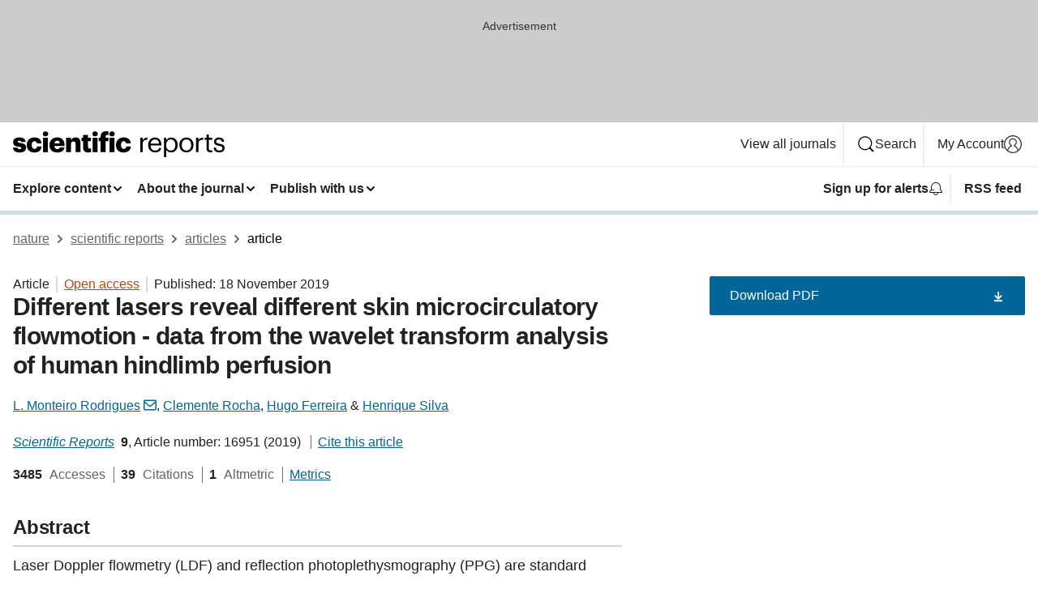

--- FILE ---
content_type: text/html; charset="UTF-8"
request_url: https://www.nature.com/articles/s41598-019-53213-2
body_size: 150002
content:
<!DOCTYPE html>
<html lang="en" class="grade-c">
<head>
    <title>Different lasers reveal different skin microcirculatory flowmotion - data from the wavelet transform analysis of human hindlimb perfusion | Scientific Reports</title>
    
        
<link rel="alternate" type="application/rss+xml" href="https://www.nature.com/srep.rss"/>


    

<link rel="preconnect" href="https://cmp.nature.com" crossorigin>

<meta http-equiv="X-UA-Compatible" content="IE=edge">
<meta name="applicable-device" content="pc,mobile">
<meta name="viewport" content="width=device-width,initial-scale=1.0,maximum-scale=5,user-scalable=yes">
<meta name="360-site-verification" content="5a2dc4ab3fcb9b0393241ffbbb490480" />

<script data-test="dataLayer">
    window.dataLayer = [{"content":{"category":{"contentType":"article","legacy":{"webtrendsPrimaryArticleType":"research","webtrendsSubjectTerms":"computational-biophysics;diagnostic-markers","webtrendsContentCategory":null,"webtrendsContentCollection":null,"webtrendsContentGroup":"Scientific Reports","webtrendsContentGroupType":null,"webtrendsContentSubGroup":"Article","status":null}},"article":{"doi":"10.1038/s41598-019-53213-2"},"attributes":{"cms":null,"deliveryPlatform":"oscar","copyright":{"open":true,"legacy":{"webtrendsLicenceType":"http://creativecommons.org/licenses/by/4.0/"}}},"contentInfo":{"authors":["L. Monteiro Rodrigues","Clemente Rocha","Hugo Ferreira","Henrique Silva"],"publishedAt":1574035200,"publishedAtString":"2019-11-18","title":"Different lasers reveal different skin microcirculatory flowmotion - data from the wavelet transform analysis of human hindlimb perfusion","legacy":null,"publishedAtTime":null,"documentType":"aplusplus","subjects":"Computational biophysics,Diagnostic markers"},"journal":{"pcode":"srep","title":"scientific reports","volume":"9","issue":"1","id":41598,"publishingModel":"Open Access"},"authorization":{"status":true},"features":[{"name":"furtherReadingSection","present":true}],"collection":null},"page":{"category":{"pageType":"article"},"attributes":{"template":"mosaic","featureFlags":[{"name":"download-collection-test","active":false},{"name":"download-issue-test","active":false},{"name":"nature-onwards-journey","active":false}],"testGroup":null},"search":null},"privacy":{},"version":"1.0.0","product":null,"session":null,"user":null,"backHalfContent":true,"country":"US","hasBody":true,"uneditedManuscript":false,"twitterId":["o3xnx","o43y9","o3ef7"],"baiduId":"d38bce82bcb44717ccc29a90c4b781ea","japan":false}];
    window.dataLayer.push({
        ga4MeasurementId: 'G-ERRNTNZ807',
        ga360TrackingId: 'UA-71668177-1',
        twitterId: ['3xnx', 'o43y9', 'o3ef7'],
        baiduId: 'd38bce82bcb44717ccc29a90c4b781ea',
        ga4ServerUrl: 'https://collect.nature.com',
        imprint: 'nature'
    });
</script>

<script>
    (function(w, d) {
        w.config = w.config || {};
        w.config.mustardcut = false;

        
        if (w.matchMedia && w.matchMedia('only print, only all and (prefers-color-scheme: no-preference), only all and (prefers-color-scheme: light), only all and (prefers-color-scheme: dark)').matches) {
            w.config.mustardcut = true;
            d.classList.add('js');
            d.classList.remove('grade-c');
            d.classList.remove('no-js');
        }
    })(window, document.documentElement);
</script>
 



     
    
    
        
    
    <style>@media only print, only all and (prefers-color-scheme: no-preference), only all and (prefers-color-scheme: light), only all and (prefers-color-scheme: dark) {  .c-card--major .c-card__title,.u-h1,.u-h2,h1,h2,h2.app-access-wall__title{font-family:-apple-system,BlinkMacSystemFont,Segoe UI,Roboto,Oxygen-Sans,Ubuntu,Cantarell,Helvetica Neue,sans-serif;font-weight:700}.c-article-editorial-summary__container .c-article-editorial-summary__article-title,.c-card__title,.c-reading-companion__figure-title,.u-h3,.u-h4,h3,h4,h5,h6{letter-spacing:-.0117156rem}html{line-height:1.15;text-size-adjust:100%;box-sizing:border-box;font-size:100%;height:100%;overflow-y:scroll}body{background:#eee;color:#222;font-family:-apple-system,BlinkMacSystemFont,Segoe UI,Roboto,Oxygen-Sans,Ubuntu,Cantarell,Helvetica Neue,sans-serif;font-size:1.125rem;line-height:1.76;margin:0;min-height:100%}details,main{display:block}h1{font-size:2em;margin:.67em 0}a,sup{vertical-align:baseline}a{background-color:transparent;color:#069;overflow-wrap:break-word;text-decoration:underline;text-decoration-skip-ink:auto;word-break:break-word}b{font-weight:bolder}sup{font-size:75%;line-height:0;position:relative;top:-.5em}img{border:0;height:auto;max-width:100%;vertical-align:middle}button,input,select{font-family:inherit;font-size:100%;line-height:1.15;margin:0}button,input{overflow:visible}button,select{text-transform:none}[type=submit],button{-webkit-appearance:button}[type=checkbox]{box-sizing:border-box;padding:0}summary{display:list-item}[hidden]{display:none}button{border-radius:0;cursor:pointer}h1{font-size:2rem;font-weight:700;letter-spacing:-.0390625rem;line-height:2.25rem}.c-card--major .c-card__title,.u-h1,.u-h2,button,h1,h2,h2.app-access-wall__title{font-family:-apple-system,BlinkMacSystemFont,Segoe UI,Roboto,Oxygen-Sans,Ubuntu,Cantarell,Helvetica Neue,sans-serif}.c-card--major .c-card__title,.u-h2,h2{font-size:1.5rem;font-weight:700;letter-spacing:-.0117156rem;line-height:1.6rem}.u-h3{letter-spacing:-.0117156rem}.c-article-editorial-summary__container .c-article-editorial-summary__article-title,.c-card__title,.c-reading-companion__figure-title,.u-h3,.u-h4,h3,h4,h5,h6{font-family:-apple-system,BlinkMacSystemFont,Segoe UI,Roboto,Oxygen-Sans,Ubuntu,Cantarell,Helvetica Neue,sans-serif;font-size:1.25rem;font-weight:700;line-height:1.4rem}.c-article-editorial-summary__container .c-article-editorial-summary__article-title,.c-reading-companion__figure-title,.u-h4,h3,h4,h5,h6{letter-spacing:-.0117156rem}.c-reading-companion__figure-title,.u-h4{font-size:1.125rem}input+label{padding-left:.5em}nav ol,nav ul{list-style:none none}p:empty{display:none}.c-nature-box{background-color:#fff;border:1px solid #d5d5d5;border-radius:2px;box-shadow:0 0 5px 0 rgba(51,51,51,.1);line-height:1.3;margin-bottom:24px;padding:16px 16px 3px}.c-nature-box__text{font-size:1rem;margin-bottom:16px}.c-nature-box--access-to-pdf{display:none}@media only screen and (min-width:1024px){.c-nature-box--mobile{display:none}}.c-nature-box .c-pdf-download{margin-bottom:16px!important}.c-nature-box svg+.c-article__button-text{margin-left:8px}.c-nature-box--version{background-color:#eee}.c-nature-box__wrapper{transform:translateZ(0)}.c-nature-box__wrapper--placeholder{min-height:165px}.sans-serif{font-family:-apple-system,BlinkMacSystemFont,Segoe UI,Roboto,Oxygen-Sans,Ubuntu,Cantarell,Helvetica Neue,sans-serif}.article-page{background:#fff}p{overflow-wrap:break-word;word-break:break-word}.c-article-header{font-family:-apple-system,BlinkMacSystemFont,Segoe UI,Roboto,Oxygen-Sans,Ubuntu,Cantarell,Helvetica Neue,sans-serif;margin-bottom:40px}.c-article-identifiers{color:#6f6f6f;display:flex;flex-wrap:wrap;font-size:1rem;line-height:1.3;list-style:none;padding:0}.c-article-identifiers__item{list-style:none;margin-right:8px;padding-right:8px}.c-article-identifiers__item:last-child{margin-right:0;padding-right:0}.c-article-title{font-size:1.5rem;line-height:1.25;margin:0 0 16px}@media only screen and (min-width:768px){.c-article-title{font-size:1.875rem;line-height:1.2}}.c-article-author-list{display:inline;font-size:1rem;list-style:none;margin:0 8px 0 0;padding:0;width:100%}.c-article-author-list__item{display:inline;padding-right:0}.c-article-author-list svg{margin-left:4px}.c-article-author-list__show-more{display:none;margin-right:4px}.c-article-author-list__button,.js .c-article-author-list__item--hide,.js .c-article-author-list__show-more{display:none}.js .c-article-author-list--long .c-article-author-list__show-more,.js .c-article-author-list--long+.c-article-author-list__button{display:inline}@media only screen and (max-width:539px){.js .c-article-author-list__item--hide-small-screen{display:none}.js .c-article-author-list--short .c-article-author-list__show-more,.js .c-article-author-list--short+.c-article-author-list__button{display:inline}}#uptodate-client,.js .c-article-author-list--expanded .c-article-author-list__show-more{display:none!important}.js .c-article-author-list--expanded .c-article-author-list__item--hide-small-screen{display:inline!important}.c-article-author-list__button,.c-button-author-list{background:#ebf1f5;border:4px solid #ebf1f5;border-radius:20px;color:#666;font-size:.875rem;line-height:1.4;padding:2px 11px 2px 8px;text-decoration:none}.c-article-author-list__button svg,.c-button-author-list svg{margin:1px 4px 0 0}.c-article-author-list__button:hover,.c-button-author-list:hover{background:#069;border-color:transparent;color:#fff}.c-article-info-details{font-size:1rem;margin-bottom:8px;margin-top:16px}.c-article-info-details__cite-as{border-left:1px solid #6f6f6f;margin-left:8px;padding-left:8px}.c-article-metrics-bar{display:flex;flex-wrap:wrap;font-size:1rem;line-height:1.3}.c-article-metrics-bar__wrapper{margin:16px 0}.c-article-metrics-bar__item{align-items:baseline;border-right:1px solid #6f6f6f;margin-right:8px}.c-article-metrics-bar__item:last-child{border-right:0}.c-article-metrics-bar__count{font-weight:700;margin:0}.c-article-metrics-bar__label{color:#626262;font-style:normal;font-weight:400;margin:0 10px 0 5px}.c-article-metrics-bar__details{margin:0}.c-article-main-column{font-family:-apple-system,BlinkMacSystemFont,Segoe UI,Roboto,Oxygen-Sans,Ubuntu,Cantarell,Helvetica Neue,sans-serif;margin-right:8.6%;width:60.2%}@media only screen and (max-width:1023px){.c-article-main-column{margin-right:0;width:100%}}.c-article-extras{float:left;font-family:-apple-system,BlinkMacSystemFont,Segoe UI,Roboto,Oxygen-Sans,Ubuntu,Cantarell,Helvetica Neue,sans-serif;width:31.2%}@media only screen and (max-width:1023px){.c-article-extras{display:none}}.c-article-associated-content__container .c-article-associated-content__title,.c-article-section__title{border-bottom:2px solid #d5d5d5;font-size:1.25rem;margin:0;padding-bottom:8px}@media only screen and (min-width:768px){.c-article-associated-content__container .c-article-associated-content__title,.c-article-section__title{font-size:1.5rem;line-height:1.24}}.c-article-associated-content__container .c-article-associated-content__title{margin-bottom:8px}.c-article-body p{margin-bottom:24px;margin-top:0}.c-article-section{clear:both}.c-article-section__content{margin-bottom:40px;padding-top:8px}@media only screen and (max-width:1023px){.c-article-section__content{padding-left:0}}.c-article-authors-search{margin-bottom:24px;margin-top:0}.c-article-authors-search__item,.c-article-authors-search__title{font-family:-apple-system,BlinkMacSystemFont,Segoe UI,Roboto,Oxygen-Sans,Ubuntu,Cantarell,Helvetica Neue,sans-serif}.c-article-authors-search__title{color:#626262;font-size:1.05rem;font-weight:700;margin:0;padding:0}.c-article-authors-search__item{font-size:1rem}.c-article-authors-search__text{margin:0}.c-code-block{border:1px solid #fff;font-family:monospace;margin:0 0 24px;padding:20px}.c-code-block__heading{font-weight:400;margin-bottom:16px}.c-code-block__line{display:block;overflow-wrap:break-word;white-space:pre-wrap}.c-article-share-box__no-sharelink-info{font-size:.813rem;font-weight:700;margin-bottom:24px;padding-top:4px}.c-article-share-box__only-read-input{border:1px solid #d5d5d5;box-sizing:content-box;display:inline-block;font-size:.875rem;font-weight:700;height:24px;margin-bottom:8px;padding:8px 10px}.c-article-share-box__button--link-like{background-color:transparent;border:0;color:#069;cursor:pointer;font-size:.875rem;margin-bottom:8px;margin-left:10px}.c-article-editorial-summary__container{font-family:-apple-system,BlinkMacSystemFont,Segoe UI,Roboto,Oxygen-Sans,Ubuntu,Cantarell,Helvetica Neue,sans-serif;font-size:1rem}.c-article-editorial-summary__container .c-article-editorial-summary__content p:last-child{margin-bottom:0}.c-article-editorial-summary__container .c-article-editorial-summary__content--less{max-height:9.5rem;overflow:hidden}.c-article-editorial-summary__container .c-article-editorial-summary__button{background-color:#fff;border:0;color:#069;font-size:.875rem;margin-bottom:16px}.c-article-editorial-summary__container .c-article-editorial-summary__button.active,.c-article-editorial-summary__container .c-article-editorial-summary__button.hover,.c-article-editorial-summary__container .c-article-editorial-summary__button:active,.c-article-editorial-summary__container .c-article-editorial-summary__button:hover{text-decoration:underline;text-decoration-skip-ink:auto}.c-article-associated-content__container .c-article-associated-content__collection-label{font-size:.875rem;line-height:1.4}.c-article-associated-content__container .c-article-associated-content__collection-title{line-height:1.3}.c-reading-companion{clear:both;min-height:389px}.c-reading-companion__sticky{max-width:389px}.c-reading-companion__scroll-pane{margin:0;min-height:200px;overflow:hidden auto}.c-reading-companion__tabs{display:flex;flex-flow:row nowrap;font-size:1rem;list-style:none;margin:0 0 8px;padding:0}.c-reading-companion__tabs>li{flex-grow:1}.c-reading-companion__tab{background-color:#eee;border:1px solid #d5d5d5;border-image:initial;border-left-width:0;color:#0067c5;font-size:1rem;padding:8px 8px 8px 15px;text-align:left;width:100%}.c-reading-companion__tabs li:first-child .c-reading-companion__tab{border-left-width:1px}.c-reading-companion__tab--active{background-color:#fff;border-bottom:1px solid #fff;color:#222;font-weight:700}.c-reading-companion__sections-list{list-style:none;padding:0}.c-reading-companion__figures-list,.c-reading-companion__references-list{list-style:none;min-height:389px;padding:0}.c-reading-companion__sections-list{margin:0 0 8px;min-height:50px}.c-reading-companion__section-item{font-size:1rem;padding:0}.c-reading-companion__section-item a{display:block;line-height:1.5;overflow:hidden;padding:8px 0 8px 16px;text-overflow:ellipsis;white-space:nowrap}.c-reading-companion__figure-item{border-top:1px solid #d5d5d5;font-size:1rem;padding:16px 8px 16px 0}.c-reading-companion__figure-item:first-child{border-top:none;padding-top:8px}.c-reading-companion__reference-item{border-top:1px solid #d5d5d5;font-size:1rem;padding:8px 8px 8px 16px}.c-reading-companion__reference-item:first-child{border-top:none}.c-reading-companion__reference-item a{word-break:break-word}.c-reading-companion__reference-citation{display:inline}.c-reading-companion__reference-links{font-size:.813rem;font-weight:700;list-style:none;margin:8px 0 0;padding:0;text-align:right}.c-reading-companion__reference-links>a{display:inline-block;padding-left:8px}.c-reading-companion__reference-links>a:first-child{display:inline-block;padding-left:0}.c-reading-companion__figure-title{display:block;margin:0 0 8px}.c-reading-companion__figure-links{display:flex;justify-content:space-between;margin:8px 0 0}.c-reading-companion__figure-links>a{align-items:center;display:flex}.c-reading-companion__figure-full-link svg{height:.8em;margin-left:2px}.c-reading-companion__panel{border-top:none;display:none;margin-top:0;padding-top:0}.c-cod,.c-reading-companion__panel--active{display:block}.c-cod{font-size:1rem;width:100%}.c-cod__form{background:#ebf0f3}.c-cod__prompt{font-size:1.125rem;line-height:1.3;margin:0 0 24px}.c-cod__label{display:block;margin:0 0 4px}.c-cod__row{display:flex;margin:0 0 16px}.c-cod__row:last-child{margin:0}.c-cod__input{border:1px solid #d5d5d5;border-radius:2px;flex:1 1 auto;margin:0;padding:13px}.c-cod__input--submit{background-color:#069;border:1px solid #069;color:#fff;flex-shrink:1;margin-left:8px;transition:background-color .2s ease-out 0s,color .2s ease-out 0s}.c-cod__input--submit-single{flex-basis:100%;flex-shrink:0;margin:0}.c-cod__input--submit:focus,.c-cod__input--submit:hover{background-color:#fff;color:#069}.c-pdf-download__link .u-icon{padding-top:2px}.c-pdf-download{display:flex;margin-bottom:24px;max-height:48px}@media only screen and (min-width:540px){.c-pdf-download{max-height:none}}@media only screen and (min-width:1024px){.c-pdf-download{max-height:48px}}.c-pdf-download__link{display:flex;flex:1 1 0%}.c-pdf-download__link:hover{text-decoration:none}.c-pdf-download__text{padding-right:4px}@media only screen and (max-width:539px){.c-pdf-download__text{text-transform:capitalize}}@media only screen and (min-width:540px){.c-pdf-download__text{padding-right:8px}}.c-context-bar--sticky .c-pdf-download{display:block;margin-bottom:0;white-space:nowrap}@media only screen and (max-width:539px){.c-pdf-download .u-sticky-visually-hidden{border:0;clip:rect(0,0,0,0);height:1px;margin:-100%;overflow:hidden;padding:0;position:absolute!important;width:1px}}.c-pdf-container{display:flex;justify-content:flex-end}@media only screen and (max-width:539px){.c-pdf-container .c-pdf-download{display:flex;flex-basis:100%}}.c-pdf-container .c-pdf-download+.c-pdf-download{margin-left:16px}.c-article-extras .c-pdf-container .c-pdf-download{width:100%}.c-article-extras .c-pdf-container .c-pdf-download+.c-pdf-download{margin-left:0}@media only screen and (min-width:540px){.c-context-bar--sticky .c-pdf-download__link{align-items:center;flex:1 1 183px}}@media only screen and (max-width:320px){.c-context-bar--sticky .c-pdf-download__link{padding:16px}}.article-page--commercial .c-article-main-column .c-pdf-button__container .c-pdf-download{display:none}@media only screen and (max-width:1023px){.article-page--commercial .c-article-main-column .c-pdf-button__container .c-pdf-download{display:block}}.c-recommendations-column-switch .c-meta{margin-top:auto}.c-context-bar{box-shadow:0 0 10px 0 rgba(51,51,51,.2);position:relative;width:100%}.c-context-bar__container{margin:0 auto;max-width:1280px;padding:0 16px}.c-context-bar__title{display:none}.app-researcher-popup__link.hover,.app-researcher-popup__link.visited,.app-researcher-popup__link:hover,.app-researcher-popup__link:visited,.c-article-metrics__heading a,.c-article-metrics__posts .c-card__title a{color:inherit}.c-article-authors-search__list{align-items:center;display:flex;flex-wrap:wrap;gap:16px 16px;justify-content:center}@media only screen and (min-width:320px){.c-article-authors-search__list{justify-content:normal}}.c-article-authors-search__text{align-items:center;display:flex;flex-flow:column wrap;font-size:14px;justify-content:center}@media only screen and (min-width:320px){.c-article-authors-search__text{flex-direction:row;font-size:16px}}.c-article-authors-search__links-text{font-weight:700;margin-right:8px;text-align:center}@media only screen and (min-width:320px){.c-article-authors-search__links-text{text-align:left}}.c-article-authors-search__list-item--left{flex:1 1 100%}@media only screen and (min-width:320px){.c-article-authors-search__list-item--left{flex-basis:auto}}.c-article-authors-search__list-item--right{flex:1 1 auto}.c-article-identifiers{margin:0}.c-article-identifiers__item{border-right:2px solid #cedbe0;color:#222;font-size:14px}@media only screen and (min-width:320px){.c-article-identifiers__item{font-size:16px}}.c-article-identifiers__item:last-child{border-right:none}.c-article-metrics__posts .c-card__title{font-size:1.05rem}.c-article-metrics__posts .c-card__title+span{color:#6f6f6f;font-size:1rem}.app-author-list{color:#222;font-family:-apple-system,BlinkMacSystemFont,Segoe UI,Roboto,Oxygen-Sans,Ubuntu,Cantarell,Helvetica Neue,sans-serif;font-size:1rem;line-height:1.4;list-style:none;margin:0;padding:0}.app-author-list>li,.c-breadcrumbs>li,.c-footer__links>li,.js .app-author-list,.u-list-comma-separated>li,.u-list-inline>li{display:inline}.app-author-list>li:not(:first-child):not(:last-child):before{content:", "}.app-author-list>li:not(:only-child):last-child:before{content:" & "}.app-author-list--compact{font-size:.875rem;line-height:1.4}.app-author-list--truncated>li:not(:only-child):last-child:before{content:" ... "}.js .app-author-list__hide{display:none;visibility:hidden}.js .app-author-list__hide:first-child+*{margin-block-start:0}.c-ad{text-align:center}@media only screen and (min-width:320px){.c-ad{padding:8px}}.c-ad--728x90{background-color:#ccc;display:none}.c-ad--728x90 .c-ad__inner{min-height:calc(1.5em + 94px)}@media only screen and (min-width:768px){.js .c-ad--728x90{display:none}.js .u-show-following-ad+.c-ad--728x90{display:block}}.c-ad__label{color:#333;font-weight:400;line-height:1.5;margin-bottom:4px}.c-ad__label,.c-meta{font-family:-apple-system,BlinkMacSystemFont,Segoe UI,Roboto,Oxygen-Sans,Ubuntu,Cantarell,Helvetica Neue,sans-serif;font-size:.875rem}.c-meta{color:inherit;line-height:1.4;list-style:none;margin:0;padding:0}.c-meta--large{font-size:1rem}.c-meta--large .c-meta__item{margin-bottom:8px}.c-meta__item{display:inline-block;margin-bottom:4px}.c-meta__item:not(:last-child){border-right:1px solid #d5d5d5;margin-right:4px;padding-right:4px}@media only screen and (max-width:539px){.c-meta__item--block-sm-max{display:block}.c-meta__item--block-sm-max:not(:last-child){border-right:none;margin-right:0;padding-right:0}}@media only screen and (min-width:1024px){.c-meta__item--block-at-lg{display:block}.c-meta__item--block-at-lg:not(:last-child){border-right:none;margin-right:0;padding-right:0}}.c-meta__type{font-weight:700;text-transform:none}.c-skip-link{background:#069;bottom:auto;color:#fff;font-family:-apple-system,BlinkMacSystemFont,Segoe UI,Roboto,Oxygen-Sans,Ubuntu,Cantarell,Helvetica Neue,sans-serif;font-size:.875rem;padding:8px;position:absolute;text-align:center;transform:translateY(-100%);z-index:9999}@media (prefers-reduced-motion:reduce){.c-skip-link{transition:top .3s ease-in-out 0s}}@media print{.c-skip-link{display:none}}.c-skip-link:link{color:#fff}.c-status-message{align-items:center;box-sizing:border-box;display:flex;font-family:-apple-system,BlinkMacSystemFont,Segoe UI,Roboto,Oxygen-Sans,Ubuntu,Cantarell,Helvetica Neue,sans-serif;font-size:1rem;position:relative;width:100%}.c-card__summary>p:last-child,.c-status-message :last-child{margin-bottom:0}.c-status-message--boxed{background-color:#fff;border:1px solid #eee;border-radius:2px;line-height:1.4;padding:16px}.c-status-message__heading{font-family:-apple-system,BlinkMacSystemFont,Segoe UI,Roboto,Oxygen-Sans,Ubuntu,Cantarell,Helvetica Neue,sans-serif;font-size:1rem;font-weight:700}.c-status-message__icon{fill:currentcolor;display:inline-block;flex:0 0 auto;height:1.5em;margin-right:8px;transform:translate(0);vertical-align:text-top;width:1.5em}.c-status-message__icon--top{align-self:flex-start}.c-status-message--info .c-status-message__icon{color:#003f8d}.c-status-message--boxed.c-status-message--info{border-bottom:4px solid #003f8d}.c-status-message--error .c-status-message__icon{color:#c40606}.c-status-message--boxed.c-status-message--error{border-bottom:4px solid #c40606}.c-status-message--success .c-status-message__icon{color:#00b8b0}.c-status-message--boxed.c-status-message--success{border-bottom:4px solid #00b8b0}.c-status-message--warning .c-status-message__icon{color:#edbc53}.c-status-message--boxed.c-status-message--warning{border-bottom:4px solid #edbc53}.c-breadcrumbs{color:#000;font-family:-apple-system,BlinkMacSystemFont,Segoe UI,Roboto,Oxygen-Sans,Ubuntu,Cantarell,Helvetica Neue,sans-serif;font-size:1rem;list-style:none;margin:0;padding:0}.c-breadcrumbs__link{color:#666}svg.c-breadcrumbs__chevron{margin:4px 4px 0;fill:#888;height:10px;width:10px}@media only screen and (max-width:539px){.c-breadcrumbs .c-breadcrumbs__item{display:none}.c-breadcrumbs .c-breadcrumbs__item:last-child,.c-breadcrumbs .c-breadcrumbs__item:nth-last-child(2){display:inline}}.c-card{background-color:transparent;border:0;box-shadow:none;display:flex;flex-direction:column;font-size:14px;min-width:0;overflow:hidden;padding:0;position:relative}.c-card--no-shape{background:0 0;border:0;box-shadow:none}.c-card__image{display:flex;justify-content:center;overflow:hidden;padding-bottom:56.25%;position:relative}@supports (aspect-ratio:1/1){.c-card__image{padding-bottom:0}}.c-card__image img{left:0;min-height:100%;min-width:100%;position:absolute}@supports ((-o-object-fit:cover) or (object-fit:cover)){.c-card__image img{height:100%;object-fit:cover;width:100%}}.c-card__body{flex:1 1 auto;padding:16px}.c-card--no-shape .c-card__body{padding:0}.c-card--no-shape .c-card__body:not(:first-child){padding-top:16px}.c-card__title{letter-spacing:-.01875rem;margin-bottom:8px;margin-top:0}[lang=de] .c-card__title{hyphens:auto}.c-card__summary{line-height:1.4}.c-card__summary>p{margin-bottom:5px}.c-card__summary a{text-decoration:underline}.c-card__link:not(.c-card__link--no-block-link):before{bottom:0;content:"";left:0;position:absolute;right:0;top:0}.c-card--flush .c-card__body{padding:0}.c-card--major{font-size:1rem}.c-card--dark{background-color:#29303c;border-width:0;color:#e3e4e5}.c-card--dark .c-card__title{color:#fff}.c-card--dark .c-card__link,.c-card--dark .c-card__summary a{color:inherit}.c-header{background-color:#fff;border-bottom:5px solid #000;font-size:1rem;line-height:1.4;margin-bottom:16px}.c-header__row{padding:0;position:relative}.c-header__row:not(:last-child){border-bottom:1px solid #eee}.c-header__split{align-items:center;display:flex;justify-content:space-between}.c-header__logo-container{flex:1 1 0px;line-height:0;margin:8px 24px 8px 0}.c-header__logo{transform:translateZ(0)}.c-header__logo img{max-height:32px}.c-header__container{margin:0 auto;max-width:1280px}.c-header__menu{align-items:center;display:flex;flex:0 1 auto;flex-wrap:wrap;font-weight:700;gap:8px 8px;line-height:1.4;list-style:none;margin:0 -4px;padding:0}@media print{.c-header__menu{display:none}}@media only screen and (max-width:1023px){.c-header__menu--hide-lg-max{display:none;visibility:hidden}}.c-header__menu--global{font-weight:400;justify-content:flex-end}.c-header__menu--global svg{display:none;visibility:hidden}.c-header__menu--global svg:first-child+*{margin-block-start:0}@media only screen and (min-width:540px){.c-header__menu--global svg{display:block;visibility:visible}}.c-header__menu--journal{font-size:.875rem;margin:8px 0 8px -8px}@media only screen and (min-width:540px){.c-header__menu--journal{flex-wrap:nowrap;font-size:1rem}}.c-header__item{padding-bottom:0;padding-top:0;position:static}.c-header__item--pipe{border-left:2px solid #eee;padding-left:8px}.c-header__item--padding{padding-bottom:8px;padding-top:8px}@media only screen and (min-width:540px){.c-header__item--dropdown-menu{position:relative}}@media only screen and (min-width:1024px){.c-header__item--hide-lg{display:none;visibility:hidden}}@media only screen and (max-width:767px){.c-header__item--hide-md-max{display:none;visibility:hidden}.c-header__item--hide-md-max:first-child+*{margin-block-start:0}}.c-header__link{align-items:center;color:inherit;display:inline-flex;gap:4px 4px;padding:8px;white-space:nowrap}.c-header__link svg{transition-duration:.2s}.c-header__show-text{display:none;visibility:hidden}.has-tethered .c-header__heading--js-hide:first-child+*{margin-block-start:0}@media only screen and (min-width:540px){.c-header__show-text{display:inline;visibility:visible}}.c-header__show-text-sm{display:inline;visibility:visible}@media only screen and (min-width:540px){.c-header__show-text-sm{display:none;visibility:hidden}.c-header__show-text-sm:first-child+*{margin-block-start:0}}.c-header__dropdown{background-color:#000;border-bottom:1px solid #2f2f2f;color:#eee;font-size:.875rem;line-height:1.2;padding:16px 0}@media print{.c-header__dropdown{display:none}}.c-header__heading{display:inline-block;font-family:-apple-system,BlinkMacSystemFont,Segoe UI,Roboto,Oxygen-Sans,Ubuntu,Cantarell,Helvetica Neue,sans-serif;font-size:1.25rem;font-weight:400;line-height:1.4;margin-bottom:8px}.c-header__heading--keyline{border-top:1px solid;border-color:#2f2f2f;margin-top:16px;padding-top:16px;width:100%}.c-header__list{display:flex;flex-wrap:wrap;gap:0 16px;list-style:none;margin:0 -8px}.c-header__flush{margin:0 -8px}.c-header__visually-hidden{border:0;clip:rect(0,0,0,0);height:1px;margin:-100%;overflow:hidden;padding:0;position:absolute!important;width:1px}.c-header__search-form{margin-bottom:8px}.c-header__search-layout{display:flex;flex-wrap:wrap;gap:16px 16px}.c-header__search-layout>:first-child{flex:999 1 auto}.c-header__search-layout>*{flex:1 1 auto}.c-header__search-layout--max-width{max-width:720px}.c-header__search-button{align-items:center;background-color:transparent;background-image:none;border:1px solid #fff;border-radius:2px;color:#fff;cursor:pointer;display:flex;font-family:sans-serif;font-size:1rem;justify-content:center;line-height:1.15;margin:0;padding:8px 16px;position:relative;text-decoration:none;transition:all .25s ease 0s,color .25s ease 0s,border-color .25s ease 0s;width:100%}.c-header__input,.c-header__select{border:1px solid;border-radius:3px;box-sizing:border-box;font-size:1rem;padding:8px 16px;width:100%}.c-header__select{-webkit-appearance:none;background-image:url("data:image/svg+xml,%3Csvg height='16' viewBox='0 0 16 16' width='16' xmlns='http://www.w3.org/2000/svg'%3E%3Cpath d='m5.58578644 3-3.29289322-3.29289322c-.39052429-.39052429-.39052429-1.02368927 0-1.41421356s1.02368927-.39052429 1.41421356 0l4 4c.39052429.39052429.39052429 1.02368927 0 1.41421356l-4 4c-.39052429.39052429-1.02368927.39052429-1.41421356 0s-.39052429-1.02368927 0-1.41421356z' fill='%23333' fill-rule='evenodd' transform='matrix(0 1 -1 0 11 3)'/%3E%3C/svg%3E");background-position:right .7em top 50%;background-repeat:no-repeat;background-size:1em;box-shadow:0 1px 0 1px rgba(0,0,0,.04);display:block;margin:0;max-width:100%;min-width:150px}@media only screen and (min-width:540px){.c-header__menu--journal .c-header__item--dropdown-menu:last-child .c-header__dropdown.has-tethered{left:auto;right:0}}@media only screen and (min-width:768px){.c-header__menu--journal .c-header__item--dropdown-menu:last-child .c-header__dropdown.has-tethered{left:0;right:auto}}.c-header__dropdown.has-tethered{border-bottom:0;border-radius:0 0 2px 2px;left:0;position:absolute;top:100%;transform:translateY(5px);width:100%;z-index:1}@media only screen and (min-width:540px){.c-header__dropdown.has-tethered{transform:translateY(8px);width:auto}}@media only screen and (min-width:768px){.c-header__dropdown.has-tethered{min-width:225px}}.c-header__dropdown--full-width.has-tethered{padding:32px 0 24px;transform:none;width:100%}.has-tethered .c-header__heading--js-hide{display:none;visibility:hidden}.has-tethered .c-header__list--js-stack{flex-direction:column}.has-tethered .c-header__item--keyline,.has-tethered .c-header__list~.c-header__list .c-header__item:first-child{border-top:1px solid #d5d5d5;margin-top:8px;padding-top:8px}.c-header__item--snid-account-widget{display:flex}.c-header__container{padding:0 4px}.c-header__list{padding:0 12px}.c-header__menu .c-header__link{font-size:14px}.c-header__item--snid-account-widget .c-header__link{padding:8px}.c-header__menu--journal{margin-left:0}@media only screen and (min-width:540px){.c-header__container{padding:0 16px}.c-header__menu--journal{margin-left:-8px}.c-header__menu .c-header__link{font-size:16px}.c-header__link--search{gap:13px 13px}}.u-button{align-items:center;background-color:transparent;background-image:none;border-radius:2px;cursor:pointer;display:inline-flex;font-family:sans-serif;font-size:1rem;justify-content:center;line-height:1.3;margin:0;padding:8px;position:relative;text-decoration:none;transition:all .25s ease 0s,color .25s ease 0s,border-color .25s ease 0s;width:auto}.u-button svg,.u-button--primary svg{fill:currentcolor}.u-button{border:1px solid #069;color:#069}.u-button--primary{background-color:#069;background-image:none;border:1px solid #069;color:#fff}.u-button--full-width{display:flex;width:100%}.u-display-none{display:none}.js .u-js-hide,.u-hide{display:none;visibility:hidden}.u-hide:first-child+*{margin-block-start:0}.u-visually-hidden{border:0;clip:rect(0,0,0,0);height:1px;margin:-100%;overflow:hidden;padding:0;position:absolute!important;width:1px}@media print{.u-hide-print{display:none}}@media only screen and (min-width:1024px){.u-hide-at-lg{display:none;visibility:hidden}.u-hide-at-lg:first-child+*{margin-block-start:0}}.u-clearfix:after,.u-clearfix:before{content:"";display:table}.u-clearfix:after{clear:both}.u-color-open-access{color:#b74616}.u-float-left{float:left}.u-icon{fill:currentcolor;display:inline-block;height:1em;transform:translate(0);vertical-align:text-top;width:1em}.u-full-height{height:100%}.u-link-inherit{color:inherit}.u-list-reset{list-style:none;margin:0;padding:0}.u-text-bold{font-weight:700}.u-container{margin:0 auto;max-width:1280px;padding:0 16px}.u-justify-content-space-between{justify-content:space-between}.u-mt-32{margin-top:32px}.u-mb-8{margin-bottom:8px}.u-mb-16{margin-bottom:16px}.u-mb-24{margin-bottom:24px}.u-mb-32{margin-bottom:32px}.u-mb-48{margin-bottom:48px}.u-pa-16{padding:16px}html *,html :after,html :before{box-sizing:inherit}.c-article-section__title,.c-article-title{font-weight:700}.c-card__title{line-height:1.4em}.c-article__button{background-color:#069;border:1px solid #069;border-radius:2px;color:#fff;display:flex;font-family:-apple-system,BlinkMacSystemFont,Segoe UI,Roboto,Oxygen-Sans,Ubuntu,Cantarell,Helvetica Neue,sans-serif;font-size:.875rem;line-height:1.4;margin-bottom:16px;padding:13px;transition:background-color .2s ease-out 0s,color .2s ease-out 0s}.c-article__button,.c-article__button:hover{text-decoration:none}.c-article__button--inverted,.c-article__button:hover{background-color:#fff;color:#069}.c-article__button--inverted:hover{background-color:#069;color:#fff}.c-header__link{text-decoration:inherit}.grade-c-hide{display:block}.c-pdf-download__link{padding:13px 24px} } </style>




    
        <link data-test="critical-css-handler" data-inline-css-source="critical-css" rel="stylesheet" href="/static/css/enhanced-article-1e72f97fd7.css" media="print" onload="this.media='only print, only all and (prefers-color-scheme: no-preference), only all and (prefers-color-scheme: light), only all and (prefers-color-scheme: dark)';this.onload=null">
    
    <noscript>
        <link rel="stylesheet" type="text/css" href="/static/css/enhanced-article-1e72f97fd7.css" media="only print, only all and (prefers-color-scheme: no-preference), only all and (prefers-color-scheme: light), only all and (prefers-color-scheme: dark)">
    </noscript>

<link rel="stylesheet" type="text/css" href="/static/css/article-print-fb7cb72232.css" media="print">
    



<link rel="apple-touch-icon" sizes="180x180" href=/static/images/favicons/nature/apple-touch-icon-f39cb19454.png>
<link rel="icon" type="image/png" sizes="48x48" href=/static/images/favicons/nature/favicon-48x48-b52890008c.png>
<link rel="icon" type="image/png" sizes="32x32" href=/static/images/favicons/nature/favicon-32x32-3fe59ece92.png>
<link rel="icon" type="image/png" sizes="16x16" href=/static/images/favicons/nature/favicon-16x16-951651ab72.png>
<link rel="manifest" href=/static/manifest.json crossorigin="use-credentials">
<link rel="mask-icon" href=/static/images/favicons/nature/safari-pinned-tab-69bff48fe6.svg color="#000000">
<link rel="shortcut icon" href=/static/images/favicons/nature/favicon.ico>
<meta name="msapplication-TileColor" content="#000000">
<meta name="msapplication-config" content=/static/browserconfig.xml>
<meta name="theme-color" content="#000000">
<meta name="application-name" content="Nature">


<script>
    (function () {
        if ( typeof window.CustomEvent === "function" ) return false;
        function CustomEvent ( event, params ) {
            params = params || { bubbles: false, cancelable: false, detail: null };
            var evt = document.createEvent( 'CustomEvent' );
            evt.initCustomEvent( event, params.bubbles, params.cancelable, params.detail );
            return evt;
        }

        CustomEvent.prototype = window.Event.prototype;

        window.CustomEvent = CustomEvent;
    })();
</script>


<script>
    (function (w, d, s) {
        var urlParams = new URLSearchParams(w.location.search);
        if (urlParams.get('gptAdsTest') !== null) {
            d.addEventListener('sncc:initialise', function (e) {
                var t = d.createElement(s);
                var h = d.getElementsByTagName(s)[0];
                t.src = 'https://' + (e.detail.C03 ? 'securepubads.g.doubleclick' : 'pagead2.googlesyndication') + '.net/tag/js/gpt.js';
                t.async = false;
                t.onload = function () {
                    var n = d.createElement(s);
                    n.src = 'https://fed-libs.nature.com/production/gpt-ads-gtm.min.js';
                    n.async = false;
                    h.insertAdjacentElement('afterend', n);
                };
                h.insertAdjacentElement('afterend', t);
            })
        }
    })(window, document, 'script');
</script>
    
<!-- Google Tag Manager -->
<script data-test="gtm-head">
    window.initGTM = function() {
        if (window.config.mustardcut) {
            (function (w, d, s, l, i) {
                w[l] = w[l] || [];
                w[l].push({'gtm.start': new Date().getTime(), event: 'gtm.js'});
                var f = d.getElementsByTagName(s)[0],
                        j = d.createElement(s),
                        dl = l != 'dataLayer' ? '&l=' + l : '';
                j.async = true;
                j.src = 'https://sgtm.nature.com/gtm.js?id=' + i + dl;
                f.parentNode.insertBefore(j, f);
            })(window, document, 'script', 'dataLayer', 'GTM-MRVXSHQ');
        }
    }
</script>
<!-- End Google Tag Manager -->

    <script>
    (function(w,d,t) {
        function cc() {
            var h = w.location.hostname;
            if (h === 'preview-www.nature.com') return;
            var e = d.createElement(t),
                s = d.getElementsByTagName(t)[0];
            if (h === 'nature.com' || h.endsWith('.nature.com')) {
                e.src = 'https://cmp.nature.com/production_live/en/consent-bundle-8-102.js';
                e.setAttribute('onload', "initGTM(window,document,'script','dataLayer','GTM-MRVXSHQ')");
            } else {
                e.src = '/static/js/cookie-consent-es5-bundle-8d962b73c2.js';
                e.setAttribute('data-consent', h);
            }
            s.insertAdjacentElement('afterend', e);
        }
        cc();
    })(window,document,'script');
</script>


<script id="js-position0">
    (function(w, d) {
        w.idpVerifyPrefix = 'https://verify.nature.com';
        w.ra21Host = 'https://wayf.springernature.com';
        var moduleSupport = (function() {
            return 'noModule' in d.createElement('script');
        })();

        if (w.config.mustardcut === true) {
            w.loader = {
                index: 0,
                registered: [],
                scripts: [
                    
                        {src: '/static/js/global-article-es6-bundle-4b65fc7e00.js', test: 'global-article-js', module: true},
                        {src: '/static/js/global-article-es5-bundle-432fb5ed2f.js', test: 'global-article-js', nomodule: true},
                        {src: '/static/js/shared-es6-bundle-0c7392804a.js', test: 'shared-js', module: true},
                        {src: '/static/js/shared-es5-bundle-f97043df39.js', test: 'shared-js', nomodule: true},
                        {src: '/static/js/header-150-es6-bundle-5bb959eaa1.js', test: 'header-150-js', module: true},
                        {src: '/static/js/header-150-es5-bundle-994fde5b1d.js', test: 'header-150-js', nomodule: true}
                    
                ].filter(function (s) {
                    if (s.src === null) return false;
                    if (moduleSupport && s.nomodule) return false;
                    return !(!moduleSupport && s.module);
                }),

                register: function (value) {
                    this.registered.push(value);
                },

                ready: function () {
                    if (this.registered.length === this.scripts.length) {
                        this.registered.forEach(function (fn) {
                            if (typeof fn === 'function') {
                                setTimeout(fn, 0); 
                            }
                        });
                        this.ready = function () {};
                    }
                },

                insert: function (s) {
                    var t = d.getElementById('js-position' + this.index);
                    if (t && t.insertAdjacentElement) {
                        t.insertAdjacentElement('afterend', s);
                    } else {
                        d.head.appendChild(s);
                    }
                    ++this.index;
                },

                createScript: function (script, beforeLoad) {
                    var s = d.createElement('script');
                    s.id = 'js-position' + (this.index + 1);
                    s.setAttribute('data-test', script.test);
                    if (beforeLoad) {
                        s.defer = 'defer';
                        s.onload = function () {
                            if (script.noinit) {
                                loader.register(true);
                            }
                            if (d.readyState === 'interactive' || d.readyState === 'complete') {
                                loader.ready();
                            }
                        };
                    } else {
                        s.async = 'async';
                    }
                    s.src = script.src;
                    return s;
                },

                init: function () {
                    this.scripts.forEach(function (s) {
                        loader.insert(loader.createScript(s, true));
                    });

                    d.addEventListener('DOMContentLoaded', function () {
                        loader.ready();
                        var conditionalScripts;
                        
                            conditionalScripts = [
                                {match: 'div[data-pan-container]', src: '/static/js/pan-zoom-es6-bundle-464a2af269.js', test: 'pan-zoom-js',  module: true },
                                {match: 'div[data-pan-container]', src: '/static/js/pan-zoom-es5-bundle-98fb9b653b.js', test: 'pan-zoom-js',  nomodule: true },
                                {match: 'math,span.mathjax-tex', src: '/static/js/math-es6-bundle-cfe28c12e7.js', test: 'math-js', module: true},
                                {match: 'math,span.mathjax-tex', src: '/static/js/math-es5-bundle-41a1a3e87a.js', test: 'math-js', nomodule: true}
                            ];
                        

                        if (conditionalScripts) {
                            conditionalScripts.filter(function (script) {
                                return !!document.querySelector(script.match) && !((moduleSupport && script.nomodule) || (!moduleSupport && script.module));
                            }).forEach(function (script) {
                                loader.insert(loader.createScript(script));
                            });
                        }
                    }, false);
                }
            };
            loader.init();
        }
    })(window, document);
</script>










<meta name="robots" content="noarchive">
<meta name="access" content="Yes">


<link rel="search" href="https://www.nature.com/search">
<link rel="search" href="https://www.nature.com/opensearch/opensearch.xml" type="application/opensearchdescription+xml" title="nature.com">
<link rel="search" href="https://www.nature.com/opensearch/request" type="application/sru+xml" title="nature.com">





    
    <script type="application/ld+json">{"mainEntity":{"headline":"Different lasers reveal different skin microcirculatory flowmotion - data from the wavelet transform analysis of human hindlimb perfusion","description":"Laser Doppler flowmetry (LDF) and reflection photoplethysmography (PPG) are standard technologies to access microcirculatory function in vivo. However, different light frequencies mean different interaction with tissues, such that LDF and PPG flowmotion curves might have distinct meanings, particularly during adaptative (homeostatic) processes. Therefore, we analyzed LDF and PPG perfusion signals obtained in response to opposite challenges. Young healthy volunteers, both sexes, were assigned to Group 1 (n = 29), submitted to a normalized Swedish massage procedure in one lower limb, increasing perfusion, or Group 2 (n = 14), submitted to a hyperoxia challenge test, decreasing perfusion. LDF (Periflux 5000) and PPG (PLUX-Biosignals) green light sensors applied distally on both lower limbs recorded perfusion changes for each experimental protocol. Both techniques detected the perfusion increase with massage, and the perfusion decrease with hyperoxia, in both limbs. Further analysis with the wavelet transform (WT) revealed better depth-related discriminative ability for PPG (more superficial, less blood sampling) compared with LDF in both challenges. Spectral amplitude profiles consistently demonstrated better sensitivity for LDF, especially regarding the lowest frequency components. Strong correlations between components were not found. Therefore, LDF and PPG flowmotion curves are not equivalent, a relevant finding to better study microcirculatory physiology.","datePublished":"2019-11-18T00:00:00Z","dateModified":"2019-11-18T00:00:00Z","pageStart":"1","pageEnd":"10","license":"http://creativecommons.org/licenses/by/4.0/","sameAs":"https://doi.org/10.1038/s41598-019-53213-2","keywords":["Computational biophysics","Diagnostic markers","Science","Humanities and Social Sciences","multidisciplinary"],"image":["https://media.springernature.com/lw1200/springer-static/image/art%3A10.1038%2Fs41598-019-53213-2/MediaObjects/41598_2019_53213_Fig1_HTML.png","https://media.springernature.com/lw1200/springer-static/image/art%3A10.1038%2Fs41598-019-53213-2/MediaObjects/41598_2019_53213_Fig2_HTML.png","https://media.springernature.com/lw1200/springer-static/image/art%3A10.1038%2Fs41598-019-53213-2/MediaObjects/41598_2019_53213_Fig3_HTML.png","https://media.springernature.com/lw1200/springer-static/image/art%3A10.1038%2Fs41598-019-53213-2/MediaObjects/41598_2019_53213_Fig4_HTML.png"],"isPartOf":{"name":"Scientific Reports","issn":["2045-2322"],"volumeNumber":"9","@type":["Periodical","PublicationVolume"]},"publisher":{"name":"Nature Publishing Group UK","logo":{"url":"https://www.springernature.com/app-sn/public/images/logo-springernature.png","@type":"ImageObject"},"@type":"Organization"},"author":[{"name":"L. Monteiro Rodrigues","url":"http://orcid.org/0000-0003-0198-7671","affiliation":[{"name":"CBIOS — Universidade Lusófona’s Research Center for Biosciences and Health Technologies, Av Campo Grande","address":{"name":"CBIOS — Universidade Lusófona’s Research Center for Biosciences and Health Technologies, Av Campo Grande, Lisboa, Portugal","@type":"PostalAddress"},"@type":"Organization"},{"name":"Pharmacol. Sc Depart — Universidade de Lisboa, Faculty of Pharmacy, Av Prof Gama Pinto","address":{"name":"Pharmacol. Sc Depart — Universidade de Lisboa, Faculty of Pharmacy, Av Prof Gama Pinto, Lisboa, Portugal","@type":"PostalAddress"},"@type":"Organization"}],"email":"monteiro.rodrigues@ulusofona.pt","@type":"Person"},{"name":"Clemente Rocha","affiliation":[{"name":"CBIOS — Universidade Lusófona’s Research Center for Biosciences and Health Technologies, Av Campo Grande","address":{"name":"CBIOS — Universidade Lusófona’s Research Center for Biosciences and Health Technologies, Av Campo Grande, Lisboa, Portugal","@type":"PostalAddress"},"@type":"Organization"}],"@type":"Person"},{"name":"Hugo Ferreira","url":"http://orcid.org/0000-0002-4323-3942","affiliation":[{"name":"IBEB — Biophysics and Biomedical Engineering Institute, Universidade de Lisboa Faculty of Sciences, Campo Grande","address":{"name":"IBEB — Biophysics and Biomedical Engineering Institute, Universidade de Lisboa Faculty of Sciences, Campo Grande, Lisboa, Portugal","@type":"PostalAddress"},"@type":"Organization"}],"@type":"Person"},{"name":"Henrique Silva","affiliation":[{"name":"CBIOS — Universidade Lusófona’s Research Center for Biosciences and Health Technologies, Av Campo Grande","address":{"name":"CBIOS — Universidade Lusófona’s Research Center for Biosciences and Health Technologies, Av Campo Grande, Lisboa, Portugal","@type":"PostalAddress"},"@type":"Organization"},{"name":"Pharmacol. Sc Depart — Universidade de Lisboa, Faculty of Pharmacy, Av Prof Gama Pinto","address":{"name":"Pharmacol. Sc Depart — Universidade de Lisboa, Faculty of Pharmacy, Av Prof Gama Pinto, Lisboa, Portugal","@type":"PostalAddress"},"@type":"Organization"}],"@type":"Person"}],"isAccessibleForFree":true,"@type":"ScholarlyArticle"},"@context":"https://schema.org","@type":"WebPage"}</script>





    
    <link rel="canonical" href="https://www.nature.com/articles/s41598-019-53213-2">
    
    
    <meta name="journal_id" content="41598"/>
    <meta name="dc.title" content="Different lasers reveal different skin microcirculatory flowmotion - data from the wavelet transform analysis of human hindlimb perfusion"/>
    <meta name="dc.source" content="Scientific Reports 2019 9:1"/>
    <meta name="dc.format" content="text/html"/>
    <meta name="dc.publisher" content="Nature Publishing Group"/>
    <meta name="dc.date" content="2019-11-18"/>
    <meta name="dc.type" content="OriginalPaper"/>
    <meta name="dc.language" content="En"/>
    <meta name="dc.copyright" content="2019 The Author(s)"/>
    <meta name="dc.rights" content="2019 The Author(s)"/>
    <meta name="dc.rightsAgent" content="journalpermissions@springernature.com"/>
    <meta name="dc.description" content="Laser Doppler flowmetry (LDF) and reflection photoplethysmography (PPG) are standard technologies to access microcirculatory function in vivo. However, different light frequencies mean different interaction with tissues, such that LDF and PPG flowmotion curves might have distinct meanings, particularly during adaptative (homeostatic) processes. Therefore, we analyzed LDF and PPG perfusion signals obtained in response to opposite challenges. Young healthy volunteers, both sexes, were assigned to Group 1 (n&#8201;=&#8201;29), submitted to a normalized Swedish massage procedure in one lower limb, increasing perfusion, or Group 2 (n&#8201;=&#8201;14), submitted to a hyperoxia challenge test, decreasing perfusion. LDF (Periflux 5000) and PPG (PLUX-Biosignals) green light sensors applied distally on both lower limbs recorded perfusion changes for each experimental protocol. Both techniques detected the perfusion increase with massage, and the perfusion decrease with hyperoxia, in both limbs. Further analysis with the wavelet transform (WT) revealed better depth-related discriminative ability for PPG (more superficial, less blood sampling) compared with LDF in both challenges. Spectral amplitude profiles consistently demonstrated better sensitivity for LDF, especially regarding the lowest frequency components. Strong correlations between components were not found. Therefore, LDF and PPG flowmotion curves are not equivalent, a relevant finding to better study microcirculatory physiology."/>
    <meta name="prism.issn" content="2045-2322"/>
    <meta name="prism.publicationName" content="Scientific Reports"/>
    <meta name="prism.publicationDate" content="2019-11-18"/>
    <meta name="prism.volume" content="9"/>
    <meta name="prism.number" content="1"/>
    <meta name="prism.section" content="OriginalPaper"/>
    <meta name="prism.startingPage" content="16951"/>
    <meta name="prism.endingPage" content=""/>
    <meta name="prism.copyright" content="2019 The Author(s)"/>
    <meta name="prism.rightsAgent" content="journalpermissions@springernature.com"/>
    <meta name="prism.url" content="https://www.nature.com/articles/s41598-019-53213-2"/>
    <meta name="prism.doi" content="doi:10.1038/s41598-019-53213-2"/>
    <meta name="citation_pdf_url" content="https://www.nature.com/articles/s41598-019-53213-2.pdf"/>
    <meta name="citation_fulltext_html_url" content="https://www.nature.com/articles/s41598-019-53213-2"/>
    <meta name="citation_journal_title" content="Scientific Reports"/>
    <meta name="citation_journal_abbrev" content="Sci Rep"/>
    <meta name="citation_publisher" content="Nature Publishing Group"/>
    <meta name="citation_issn" content="2045-2322"/>
    <meta name="citation_title" content="Different lasers reveal different skin microcirculatory flowmotion - data from the wavelet transform analysis of human hindlimb perfusion"/>
    <meta name="citation_volume" content="9"/>
    <meta name="citation_issue" content="1"/>
    <meta name="citation_online_date" content="2019/11/18"/>
    <meta name="citation_firstpage" content="16951"/>
    <meta name="citation_lastpage" content=""/>
    <meta name="citation_article_type" content="Article"/>
    <meta name="citation_fulltext_world_readable" content=""/>
    <meta name="citation_language" content="en"/>
    <meta name="dc.identifier" content="doi:10.1038/s41598-019-53213-2"/>
    <meta name="DOI" content="10.1038/s41598-019-53213-2"/>
    <meta name="size" content="349917"/>
    <meta name="citation_doi" content="10.1038/s41598-019-53213-2"/>
    <meta name="citation_springer_api_url" content="http://api.springer.com/xmldata/jats?q=doi:10.1038/s41598-019-53213-2&amp;api_key="/>
    <meta name="description" content="Laser Doppler flowmetry (LDF) and reflection photoplethysmography (PPG) are standard technologies to access microcirculatory function in vivo. However, different light frequencies mean different interaction with tissues, such that LDF and PPG flowmotion curves might have distinct meanings, particularly during adaptative (homeostatic) processes. Therefore, we analyzed LDF and PPG perfusion signals obtained in response to opposite challenges. Young healthy volunteers, both sexes, were assigned to Group 1 (n&#8201;=&#8201;29), submitted to a normalized Swedish massage procedure in one lower limb, increasing perfusion, or Group 2 (n&#8201;=&#8201;14), submitted to a hyperoxia challenge test, decreasing perfusion. LDF (Periflux 5000) and PPG (PLUX-Biosignals) green light sensors applied distally on both lower limbs recorded perfusion changes for each experimental protocol. Both techniques detected the perfusion increase with massage, and the perfusion decrease with hyperoxia, in both limbs. Further analysis with the wavelet transform (WT) revealed better depth-related discriminative ability for PPG (more superficial, less blood sampling) compared with LDF in both challenges. Spectral amplitude profiles consistently demonstrated better sensitivity for LDF, especially regarding the lowest frequency components. Strong correlations between components were not found. Therefore, LDF and PPG flowmotion curves are not equivalent, a relevant finding to better study microcirculatory physiology."/>
    <meta name="dc.creator" content="Rodrigues, L. Monteiro"/>
    <meta name="dc.creator" content="Rocha, Clemente"/>
    <meta name="dc.creator" content="Ferreira, Hugo"/>
    <meta name="dc.creator" content="Silva, Henrique"/>
    <meta name="dc.subject" content="Computational biophysics"/>
    <meta name="dc.subject" content="Diagnostic markers"/>
    <meta name="citation_reference" content="citation_journal_title=Skin Research and Technology; citation_title=Blood flow measurements at different depths using photoplethysmography and laser Doppler techniques; citation_author=S Bergstrand, LG Lindberg, A-C Ek, M Linden, M Lindgren; citation_volume=15; citation_publication_date=2009; citation_pages=139-147; citation_doi=10.1111/j.1600-0846.2008.00337.x; citation_id=CR1"/>
    <meta name="citation_reference" content="citation_journal_title=Med Biol Eng Comput; citation_title=A technique based on laser Doppler flowmetry and photoplethysmography for simultaneously monitoring blood flow at different tissue depths; citation_author=J Hagblad, LG Lindberg, AK Andersson, S Bergstrand, M Lindgren, AC Ek, M Folke, M Linden; citation_volume=48; citation_publication_date=2010; citation_pages=415-422; citation_doi=10.1007/s11517-010-0577-2; citation_id=CR2"/>
    <meta name="citation_reference" content="citation_journal_title=Biomed Biopharm Res. Jan 1; citation_title=About the in vivo discriminatory capacity of photoplethysmography versus laser Doppler flowmetry; citation_author=C Rocha, H Silva, H Ferreira, LM Rodrigues; citation_volume=14; citation_issue=1; citation_publication_date=2017; citation_pages=37-44; citation_doi=10.19277/bbr.13.2.139; citation_id=CR3"/>
    <meta name="citation_reference" content="citation_journal_title=Computers in Cardiology; citation_title=Effects of filtering on multi-site Photoplethysmography pulse waveform characteristics; citation_author=J Allen, A Murray; citation_volume=31; citation_publication_date=2004; citation_pages=485-488; citation_doi=10.1109/CIC.2004.1442980; citation_id=CR4"/>
    <meta name="citation_reference" content="citation_journal_title=Physiol Meas. Mar; citation_title=Photoplethysmography and its application in clinical physiological measurement; citation_author=J Allen; citation_volume=28; citation_issue=3; citation_publication_date=2007; citation_pages=R1-39; citation_doi=10.1088/0967-3334/28/3/R01; citation_id=CR5"/>
    <meta name="citation_reference" content="citation_journal_title=Physiol Meas.; citation_title=The variability of the photoplethysmographic signal&#8211;a potential method for the evaluation of the autonomic nervous system; citation_author=M Nitzan, A Babchenko, B Khanokh; citation_volume=19; citation_issue=1; citation_publication_date=1998; citation_pages=93-102; citation_doi=10.1088/0967-3334/19/1/008; citation_id=CR6"/>
    <meta name="citation_reference" content="citation_journal_title=Clin Perinatol.; citation_title=Noninvasive monitoring by photoplethysmography; citation_author=R Sahni; citation_volume=39; citation_issue=3; citation_publication_date=2012; citation_pages=573-83; citation_doi=10.1016/j.clp.2012.06.012; citation_id=CR7"/>
    <meta name="citation_reference" content="citation_journal_title=Int J Biosens Bioelectron.; citation_title=A review on wearable photoplethysmography sensors and their potential future applications in health care; citation_author=D Castaneda, A Esparza, M Ghamari, C Soltanpur, H Nazeran; citation_volume=4; citation_issue=4; citation_publication_date=2018; citation_pages=195; citation_doi=10.15406/ijbsbe.2018.04.00125; citation_id=CR8"/>
    <meta name="citation_reference" content="citation_journal_title=IEEE; citation_title=The Internet of Things for Health Care: A Comprehensive Survey; citation_author=SMR Islam, D Kwak, H Kabir; citation_volume=3; citation_publication_date=2015; citation_pages=678-708; citation_doi=10.1109/ACCESS.2015.2437951; citation_id=CR9"/>
    <meta name="citation_reference" content="Postolache, G. &amp; Rodrigues, L. M. Ambulatory monitoring of microcirculatory function &#8211; practical, wearable applications of known technologies XXVI SFBMEC Congr. Extracellular Matrix Biology, Proceeding P39 pp90 (2019)."/>
    <meta name="citation_reference" content="Nilsson, G. E., Salerud, E. G., Stromberg, N. O. T. &amp; Wardell, K. Laser Doppler perfusion monitoring and imaging. In: Vo-Dinh IT, ed. Biomedical photonics handbook. Boca Raton, FL: CRC Press, pp. 1&#8211;24 (2003)."/>
    <meta name="citation_reference" content="citation_journal_title=IEEE Trans Biomed Eng; citation_title=A new instrument for continuous measurement of tissue blood flow by light beating spectroscopy; citation_author=GE Nilsson, T Tenland, PA Oberg; citation_volume=21; citation_publication_date=1980; citation_pages=12-19; citation_doi=10.1109/TBME.1980.326686; citation_id=CR12"/>
    <meta name="citation_reference" content="citation_journal_title=IEEE Trans Biomed Eng; BME; citation_title=Evaluation of a Laser Doppler Flowmeter for measurement of tissue blood flow; citation_author=GE Nilsson, T Tenland, PA Oberg; citation_volume=27; citation_publication_date=1980; citation_pages=597-604; citation_doi=10.1109/TBME.1980.326582; citation_id=CR13"/>
    <meta name="citation_reference" content="citation_journal_title=Lasers Med Sci; citation_title=Effect of wavelength and beamwidth on penetration in light-tissue interaction using computational methods; citation_author=C Ash, M Dubec, K Donne, T Bashford; citation_volume=32; citation_publication_date=2017; citation_pages=1909-1918; citation_doi=10.1007/s10103-017-2317-4; citation_id=CR14"/>
    <meta name="citation_reference" content="citation_journal_title=Eur J Appl Physiol; citation_title=A noninvasive measure of changes in blood flow in the human anterior tibial muscle; citation_author=Q Zhang, L-G Lindberg, R Kadefors, J Styf; citation_volume=84; citation_publication_date=2001; citation_pages=448-452; citation_doi=10.1007/s004210100413; citation_id=CR15"/>
    <meta name="citation_reference" content="citation_journal_title=Conf Proc IEEE Eng Med Biol Soc.; citation_title=Comparison Between Red, Green and Blue Light Reflection Photoplethysmography for Heart Rate Monitoring During Motion; citation_author=J Lee, K Matsumura, K Yamakoshi, P Rolfe, S Tanaka, T Yamakoshi; citation_volume=2013; citation_publication_date=2013; citation_pages=1724-7; citation_doi=10.1109/EMBC.2013.6609852.; citation_id=CR16"/>
    <meta name="citation_reference" content="citation_journal_title=Acta Physiol Scand; citation_title=Non-invasive monitoring of muscle blood perfusion by photoplethysmography: evaluation of a new application; citation_author=M Sandberg, Q Zhang, J Styf, B Gerdle, LG Lindberg; citation_volume=183; citation_publication_date=2005; citation_pages=335-343; citation_doi=10.1111/j.1365-201X.2005.01412.x; citation_id=CR17"/>
    <meta name="citation_reference" content="citation_journal_title=Lasers Med Sci; citation_title=Multilaser photoplethysmography technique; citation_author=L Gailite, J Spigulis, A Lihachev; citation_volume=23; citation_publication_date=2008; citation_pages=189-193; citation_doi=10.1007/s10103-007-0471-9; citation_id=CR18"/>
    <meta name="citation_reference" content="citation_journal_title=Microvasc Res; citation_title=Red and green laser Doppler compared with capillary microscopy to assess skin microcirculation in the feet of healthy subjects; citation_author=I Tulevski, D Ubbink, M Jacobs; citation_volume=58; citation_publication_date=1999; citation_pages=83-88; citation_doi=10.1006/mvre.1999.2159; citation_id=CR19"/>
    <meta name="citation_reference" content="citation_journal_title=Physiological Measurement; citation_title=Comparison of NIRS, laser Doppler flowmetry, photoplethysmography, and pulse oximetry during vascular occlusion challenges; citation_author=T Y Abay, P A Kyriacou; citation_volume=37; citation_issue=4; citation_publication_date=2016; citation_pages=503-514; citation_doi=10.1088/0967-3334/37/4/503; citation_id=CR20"/>
    <meta name="citation_reference" content="citation_journal_title=Med. Biol. Eng. Comput.; citation_title=Investigation of photoplethysmographic signals and blood oxygen saturation values on healthy volunteers during cuff-induced hypoperfusion using a multimode PPG/SpO2 sensor; citation_author=M Shafique, PA Kyriacou, SK Pal; citation_volume=50; citation_publication_date=2012; citation_pages=575-83; citation_doi=10.1007/s11517-012-0910-z; citation_id=CR21"/>
    <meta name="citation_reference" content="citation_title=Preface; citation_inbook_title=Wavelet Analysis and Its Applications; citation_publication_date=1992; citation_pages=ix-x; citation_id=CR22; citation_author=Charles K. Chui"/>
    <meta name="citation_reference" content="Yadhuraj, S. R., Harsha, H. &amp; Padmaja, K. V. Removal of Noise in PPG Signals Using Wavelets. International Journal of Computer Science and Mobile Computing 2, 6, 444&#8211;451 (available online at, 
                  www.ijcsmc.com
                  
                ) (2013)"/>
    <meta name="citation_reference" content="Bhoi, A. K. &amp; Sarkar, S. Noise Cancellation of PPG Signals using Wavelet Transformation, IJECCE, Volume 3, Issue 5, ISSN (Online): 2249&#8211;071X (2012)."/>
    <meta name="citation_reference" content="citation_journal_title=J Biomed Opt.; citation_title=Reducing motion artifacts in photoplethysmograms by using relative sensor motion: phantom study; citation_author=RW Wijshoff, M Mischi, J Veen; citation_volume=17; citation_issue=11; citation_publication_date=2012; citation_pages=117007; citation_doi=10.1117/1.JBO.17.11.117007; citation_id=CR25"/>
    <meta name="citation_reference" content="citation_journal_title=International Journal of Biomedical Engineering and Technology; citation_title=Photoplethysmogram signal processing and analysis in evaluating arterial stiffness; citation_author=MA Bereksi-Reguig, F Bereksi-Regui; citation_volume=23; citation_issue=2-4; citation_publication_date=2017; citation_pages=363-378; citation_doi=10.1504/IJBET.2017.082674; citation_id=CR26"/>
    <meta name="citation_reference" content="citation_journal_title=Journal of Mechanics in Medicine and Biology; citation_title=A new system for measurement of the pulse transit time, the pulse wave velocity and its analysis; citation_author=MA Bereksi-Reguig, F Bereksi-Reguig, AN Ali; citation_volume=17; citation_issue=2; citation_publication_date=2017; citation_pages=1750010; citation_doi=10.1142/S0219519417500105; citation_id=CR27"/>
    <meta name="citation_reference" content="citation_journal_title=Biomed Biopharm Res.; citation_title=Comparing the spectral components of laser Doppler flowmetry and photoplethysmography signals for the assessment of the vascular response to hyperoxia; citation_author=H Silva, M Bento, H Vieira, LM Rodrigues; citation_volume=(14) 2; citation_publication_date=2017; citation_pages=187-194; citation_doi=10.19277/bbr.14.2.161; citation_id=CR28"/>
    <meta name="citation_reference" content="citation_journal_title=Front Physiol.; citation_title=The Venoarteriolar Reflex Significantly Reduces Contralateral Perfusion as Part of the Lower Limb Circulatory Homeostasis in vivo; citation_author=H Silva, HA Ferreira, HP Silva, LM Rodrigues; citation_volume=9; citation_publication_date=2018; citation_pages=1123; citation_doi=10.3389/fphys.2018.01123; citation_id=CR29"/>
    <meta name="citation_reference" content="citation_journal_title=Biomed Biopharm Res.; citation_title=Exploring the perfusion modifications occurring with massage in the human lower limbs by non-contact polarized spectroscopy; citation_author=C Rocha, A Macedo, S Nuno, H Silva, H Ferreira, LM Rodrigues; citation_volume=2; citation_issue=15; citation_publication_date=2018; citation_pages=196-204; citation_doi=10.19277/bbr.15.2.186; citation_id=CR30"/>
    <meta name="citation_reference" content="citation_journal_title=Int J Sports Med.; citation_title=Effleurage massage, muscle blood flow and long-term post-exercise strength recovery; citation_author=PM Tiidus, JK Shoemaker; citation_volume=16; citation_issue=7; citation_publication_date=1995; citation_pages=478-483; citation_doi=10.1055/s-2007-973041; citation_id=CR31"/>
    <meta name="citation_reference" content="citation_journal_title=Physiol Rep.;; citation_title=Observations on the perfusion recovery of regenerative angiogenesis in an ischemic limb model under hyperoxia; citation_author=LM Rodrigues, H Silva, H Ferreira, MA Renault, AP Gadeau; citation_volume=6; citation_issue=12; citation_publication_date=2018; citation_pages=e13736; citation_doi=10.14814/phy2.13736; citation_id=CR32"/>
    <meta name="citation_reference" content="citation_journal_title=The Lancet; citation_title=Worldwide trends in blood pressure from 1975 to 2015: a pooled analysis of 1479 population-based measurement studies with 19&#183;1 million participants; citation_author=Bin Zhou, James Bentham, Mariachiara Di Cesare, Honor Bixby, Goodarz Danaei, Melanie J Cowan, Christopher J Paciorek, Gitanjali Singh, Kaveh Hajifathalian, James E Bennett, Cristina Taddei, Ver Bilano, Rodrigo M Carrillo-Larco, Shirin Djalalinia, Shahab Khatibzadeh, Charles Lugero, Niloofar Peykari, Wan Zhu Zhang, Yuan Lu, Gretchen A Stevens, Leanne M Riley, Pascal Bovet, Paul Elliott, Dongfeng Gu, Nayu Ikeda, Rod T Jackson, Michel Joffres, Andre Pascal Kengne, Tiina Laatikainen, Tai Hing Lam, Avula Laxmaiah, Jing Liu, J Jaime Miranda, Charles K Mondo, Hannelore K Neuhauser, Johan Sundstr&#246;m, Liam Smeeth, Maroje Soric, Mark Woodward, Majid Ezzati, Leandra Abarca-G&#243;mez, Ziad A Abdeen, Hanan Abdul Rahim, Niveen M Abu-Rmeileh, Benjamin Acosta-Cazares, Robert Adams, Wichai Aekplakorn, Kaosar Afsana, Carlos A Aguilar-Salinas, Charles Agyemang, Alireza Ahmadvand, Wolfgang Ahrens, Rajaa Al Raddadi, Rihab Al Woyatan, Mohamed M Ali, Ala&#39;a Alkerwi, Eman Aly, Philippe Amouyel, Antoinette Amuzu, Lars Bo Andersen, Sigmund A Anderssen, Lars &#196;ngquist, Ranjit Mohan Anjana, Daniel Ansong, Hajer Aounallah-Skhiri, Joana Ara&#250;jo, Inger Ariansen, Tahir Aris, Nimmathota Arlappa, Krishna Aryal, Dominique Arveiler, Felix K Assah, Maria Cec&#237;lia F Assun&#231;&#227;o, M&#225;ria Avdicov&#225;, Ana Azevedo, Fereidoun Azizi, Bontha V Babu, Suhad Bahijri, Nagalla Balakrishna, Piotr Bandosz, Jos&#233; R Banegas, Carlo M Barbagallo, Alberto Barcel&#243;, Amina Barkat, Aluisio J D Barros, Mauro V Barros, Iqbal Bata, Anwar M Batieha, Louise A Baur, Robert Beaglehole, Habiba Ben Romdhane, Mikhail Benet, Lowell S Benson, Antonio Bernabe-Ortiz, Gailute Bernotiene, Heloisa Bettiol, Aroor Bhagyalaxmi, Sumit Bharadwaj, Santosh K Bhargava, Yufang Bi, Mukharram Bikbov, Peter Bjerregaard, Espen Bjertness, Cecilia Bj&#246;rkelund, Anneke Blokstra, Simona Bo, Martin Bobak, Heiner Boeing, Jose G Boggia, Carlos P Boissonnet, Vanina Bongard, Lutgart Braeckman, Imperia Brajkovich, Francesco Branca, Juergen Breckenkamp, Hermann Brenner, Lizzy M Brewster, Graziella Bruno, H B(as) Bueno-de-Mesquita, Anna Bugge, Con Burns, Michael Bursztyn, Antonio Cabrera de Le&#243;n, Joseph Cacciottolo, Christine Cameron, G&#252;nay Can, Ana Paula C C&#226;ndido, Vincenzo Capuano, Viviane C Cardoso, Axel C Carlsson, Maria J Carvalho, Felipe F Casanueva, Juan-Pablo Casas, Carmelo A Caserta, Snehalatha Chamukuttan, Angelique W Chan, Queenie Chan, Himanshu K Chaturvedi, Nishi Chaturvedi, Chien-Jen Chen, Fangfang Chen, Huashuai Chen, Shuohua Chen, Zhengming Chen, Ching-Yu Cheng, Imane Cherkaoui Dekkaki, Angela Chetrit, Arnaud Chiolero, Shu-Ti Chiou, Adela Chirita-Emandi, Belong Cho, Yumi Cho, Jerzy Chudek, Renata Cifkova, Frank Claessens, Els Clays, Hans Concin, Cyrus Cooper, Rachel Cooper, Tara C Coppinger, Simona Costanzo, Dominique Cottel, Chris Cowell, Cora L Craig, Ana B Crujeiras, Juan J Cruz, Graziella D&#39;Arrigo, Eleonora d&#39;Orsi, Jean Dallongeville, Albertino Damasceno, Rachel Dankner, Thomas M Dantoft, Luc Dauchet, Guy De Backer, Dirk De Bacquer, Giovanni de Gaetano, Stefaan De Henauw, Delphine De Smedt, Mohan Deepa, Abbas Dehghan, H&#233;l&#232;ne Delisle, Val&#233;rie Deschamps, Klodian Dhana, Augusto F Di Castelnuovo, Juvenal Soares Dias-da-Costa, Alejandro Diaz, Ty T Dickerson, Ha T P Do, Annette J Dobson, Chiara Donfrancesco, Silvana P Donoso, Angela D&#246;ring, Kouamelan Doua, Wojciech Drygas, Virginija Dulskiene, Aleksandar D&#382;akula, Vilnis Dzerve, Elzbieta Dziankowska-Zaborszczyk, Robert Eggertsen, Ulf Ekelund, Jalila El Ati, Ute Ellert, Paul Elliott, Roberto Elosua, Rajiv T Erasmus, Cihangir Erem, Louise Eriksen, Jorge Escobedo de la Pe&#241;a, Alun Evans, David Faeh, Caroline H Fall, Farshad Farzadfar, Francisco J Felix-Redondo, Trevor S Ferguson, Daniel Fern&#225;ndez-Berg&#233;s, Daniel Ferrante, Marika Ferrari, Catterina Ferreccio, Jean Ferrieres, Joseph D Finn, Krista Fischer, Bernhard F&#246;ger, Leng Huat Foo, Ann-Sofie Forslund, Maria Forsner, Stephen P Fortmann, Heba M Fouad, Damian K Francis, Maria do Carmo Franco, Oscar H Franco, Guillermo Frontera, Flavio D Fuchs, Sandra C Fuchs, Yuki Fujita, Takuro Furusawa, Zbigniew Gaciong, Dickman Gareta, Sarah P Garnett, Jean-Michel Gaspoz, Magda Gasull, Louise Gates, Diana Gavrila, Johanna M Geleijnse, Anoosheh Ghasemian, Anup Ghimire, Simona Giampaoli, Francesco Gianfagna, Jonathan Giovannelli, Rebecca A Goldsmith, Helen Gon&#231;alves, Marcela Gonzalez Gross, Juan P Gonz&#225;lez Rivas, Frederic Gottrand, Sidsel Graff-Iversen, Du&#353;an Grafnetter, Aneta Grajda, Ronald D Gregor, Tomasz Grodzicki, Anders Gr&#248;ntved, Grabriella Gruden, Vera Grujic, Dongfeng Gu, Ong Peng Guan, Vilmundur Gudnason, Ramiro Guerrero, Idris Guessous, Andre L Guimaraes, Martin C Gulliford, Johanna Gunnlaugsdottir, Marc Gunter, Prakash C Gupta, Oye Gureje, Beata Gurzkowska, Laura Gutierrez, Felix Gutzwiller, Farzad Hadaegh, Jytte Halkj&#230;r, Ian R Hambleton, Rebecca Hardy, Rachakulla Harikumar, Jun Hata, Alison J Hayes, Jiang He, Marleen Elisabeth Hendriks, Ana Henriques, Leticia Hernandez Cadena, Sauli Herrala, Ramin Heshmat, Ilpo Tapani Hihtaniemi, Sai Yin Ho, Suzanne C Ho, Michael Hobbs, Albert Hofman, Gonul Horasan Dinc, Claudia M Hormiga, Bernardo L Horta, Leila Houti, Christina Howitt, Thein Thein Htay, Aung Soe Htet, Yonghua Hu, Jos&#233; Mar&#237;a Huerta, Abdullatif S Husseini, Inge Huybrechts, Nahla Hwalla, Licia Iacoviello, Anna G Iannone, M Mohsen Ibrahim, M Arfan Ikram, Vilma E Irazola, Muhammad Islam, Vanja Ivkovic, Masanori Iwasaki, Rod T Jackson, Jeremy M Jacobs, Tazeen Jafar, Konrad Jamrozik, Imre Janszky, Grazyna Jasienska, Bojan Jelakovic, Chao Qiang Jiang, Michel Joffres, Mattias Johansson, Jost B Jonas, Torben J&#248;rgensen, Pradeep Joshi, Anne Juolevi, Gregor Jurak, Vesna Jure&#353;a, Rudolf Kaaks, Anthony Kafatos, Ofra Kalter-Leibovici, Nor Azmi Kamaruddin, Amir Kasaeian, Joanne Katz, Jussi Kauhanen, Prabhdeep Kaur, Maryam Kavousi, Gyulli Kazakbaeva, Ulrich Keil, Lital Keinan Boker, Sirkka Kein&#228;nen-Kiukaanniemi, Roya Kelishadi, Han C G Kemper, Andre Pascal Kengne, Mathilde Kersting, Timothy Key, Yousef Saleh Khader, Davood Khalili, Young-Ho Khang, Kay-Tee Khaw, Stefan Kiechl, Japhet Killewo, Jeongseon Kim, Jurate Klumbiene, Elin Kolle, Patrick Kolsteren, Paul Korrovits, Seppo Koskinen, Katsuyasu Kouda, Slawomir Koziel, Peter Lund Kristensen, Steinar Krokstad, Daan Kromhout, Herculina S Kruger, Ruzena Kubinova, Renata Kuciene, Diana Kuh, Urho M Kujala, Krzysztof Kula, Zbigniew Kulaga, R Krishna Kumar, Pawel Kurjata, Yadlapalli S Kusuma, Kari Kuulasmaa, Catherine Kyobutungi, Tiina Laatikainen, Carl Lachat, Tai Hing Lam, Orlando Landrove, Vera Lanska, Georg Lappas, Bagher Larijani, Lars E Laugsand, Avula Laxmaiah, Khanh Le Nguyen Bao, Tuyen D Le, Catherine Leclercq, Jeannette Lee, Jeonghee Lee, Terho Lehtim&#228;ki, Rampal Lekhraj, Luz M Le&#243;n-Mu&#241;oz, Naomi S Levitt, Yanping Li, Christa L Lilly, Wei-Yen Lim, M Fernanda Lima-Costa, Hsien-Ho Lin, Xu Lin, Allan Linneberg, Lauren Lissner, Mieczyslaw Litwin, Roberto Lorbeer, Paulo A Lotufo, Jos&#233; Eugenio Lozano, Dalia Luksiene, Annamari Lundqvist, Nuno Lunet, Per Lytsy, Guansheng Ma, Jun Ma, George L L Machado-Coelho, Suka Machi, Stefania Maggi, Dianna J Magliano, Marjeta Majer, Marcia Makdisse, Reza Malekzadeh, Rahul Malhotra, Kodavanti Mallikharjuna Rao, Sofia Malyutina, Yannis Manios, Jim I Mann, Enzo Manzato, Paula Margozzini, Pedro Marques-Vidal, Jaume Marrugat, Reynaldo Martorell, Ellisiv B Mathiesen, Alicia Matijasevich, Tandi E Matsha, Jean Claude N Mbanya, Anselmo J Mc Donald Posso, Shelly R McFarlane, Stephen T McGarvey, Stela McLachlan, Rachael M McLean, Breige A McNulty, Amir Sharifuddin Md Khir, Sounnia Mediene-Benchekor, Jurate Medzioniene, Aline Meirhaeghe, Christa Meisinger, Ana Maria B Menezes, Geetha R Menon, Indrapal I Meshram, Andres Metspalu, Jie Mi, Kairit Mikkel, Jody C Miller, Juan Francisco Miquel, Marjeta Mi&#353;igoj-Durakovic, Mostafa K Mohamed, Kazem Mohammad, Noushin Mohammadifard, Viswanathan Mohan, Muhammad Fadhli Mohd Yusoff, Niels C M&#248;ller, D&#233;nes Moln&#225;r, Amirabbas Momenan, Charles K Mondo, Kotsedi Daniel K Monyeki, Leila B Moreira, Alain Morejon, Luis A Moreno, Karen Morgan, George Moschonis, Malgorzata Mossakowska, Aya Mostafa, Jorge Mota, Mohammad Esmaeel Motlagh, Jorge Motta, Maria L Muiesan, Martina M&#252;ller-Nurasyid, Neil Murphy, Jaakko Mursu, Vera Musil, Gabriele Nagel, Balkish M Naidu, Harunobu Nakamura, Jana N&#225;me&#353;n&#225;, Ei Ei K Nang, Vinay B Nangia, Sameer Narake, Eva Maria Navarrete-Mu&#241;oz, Ndeye Coumba Ndiaye, William A Neal, Ilona Nenko, Flavio Nervi, Nguyen D Nguyen, Quang Ngoc Nguyen, Ramfis E Nieto-Mart&#237;nez, Teemu J Niiranen, Guang Ning, Toshiharu Ninomiya, Sania Nishtar, Marianna Noale, Oscar A Noboa, Ahmad Ali Noorbala, Teresa Noorbala, Davide Noto, Mohannad Al Nsour, Dermot O&#39;Reilly, Kyungwon Oh, Maria Teresa A Olinto, Isabel O Oliveira, Mohd Azahadi Omar, Altan Onat, Pedro Ordunez, Clive Osmond, Sergej M Ostojic, Johanna A Otero, Kim Overvad, Ellis Owusu-Dabo, Fred Michel Paccaud, Cristina Padez, Elena Pahomova, Andrzej Pajak, Domenico Palli, Luigi Palmieri, Songhomitra Panda-Jonas, Francesco Panza, Dimitrios Papandreou, Winsome R Parnell, Mahboubeh Parsaeian, Ivan Pecin, Mangesh S Pednekar, Nasheeta Peer, Petra H Peeters, Sergio Viana Peixoto, Catherine Pelletier, Markku Peltonen, Alexandre C Pereira, Rosa Marina P&#233;rez, Annette Peters, Janina Petkeviciene, Son Thai Pham, Iris Pigeot, Hynek Pikhart, Aida Pilav, Lorenza Pilotto, Freda Pitakaka, Pedro Plans-Rubi&#243;, Maria Polakowska, Ozren Pola&#353;ek, Miquel Porta, Marileen LP Portegies, Akram Pourshams, Rajendra Pradeepa, Mathur Prashant, Jacqueline F Price, Maria Puiu, Margus Punab, Radwan F Qasrawi, Mostafa Qorbani, Ivana Radic, Ricardas Radisauskas, Mahfuzar Rahman, Olli Raitakari, Manu Raj, Sudha Ramachandra Rao, Ambady Ramachandran, Elisabete Ramos, Sanjay Rampal, Daniel A Rangel Reina, Finn Rasmussen, Josep Redon, Paul Ferdinand M Reganit, Robespierre Ribeiro, Elio Riboli, Fernando Rigo, Tobias F Rinke de Wit, Raphael M Ritti-Dias, Sian M Robinson, Cynthia Robitaille, Fernando Rodr&#237;guez-Artalejo, Mar&#237;a Rodriguez-Perez del Cristo, Laura A Rodr&#237;guez-Villamizar, Rosalba Rojas-Martinez, Annika Rosengren, Adolfo Rubinstein, Ornelas Rui, Blanca Sandra Ruiz-Betancourt, Andrea R V Russo Horimoto, Marcin Rutkowski, Charumathi Sabanayagam, Harshpal S Sachdev, Olfa Saidi, Sibel Sakarya, Benoit Salanave, Eduardo Salazar Martinez, Diego Salmer&#243;n, Veikko Salomaa, Jukka T Salonen, Massimo Salvetti, Jose S&#225;nchez-Abanto, Susana Sans, Diana Santos, Ina S Santos, Renata Nunes dos Santos, Rute Santos, Jouko L Saramies, Luis B Sardinha, Giselle Sarganas Margolis, Nizal Sarrafzadegan, Kai-Uwe Saum, Savvas C Savva, Marcia Scazufca, Herman Schargrodsky, Ione J Schneider, Constance Schultsz, Aletta E Schutte, Abhijit Sen, Idowu O Senbanjo, Sadaf G Sepanlou, Sanjib K Sharma, Jonathan E Shaw, Kenji Shibuya, Dong Wook Shin, Youchan Shin, Rosalynn Siantar, Abla M Sibai, Diego Augusto Santos Silva, Mary Simon, Judith Simons, Leon A Simons, Michael Sj&#246;str&#246;m, Sine Skovbjerg, Jolanta Slowikowska-Hilczer, Przemyslaw Slusarczyk, Liam Smeeth, Margaret C Smith, Marieke B Snijder, Hung-Kwan So, Eug&#232;ne Sobngwi, Stefan S&#246;derberg, Vincenzo Solfrizzi, Emily Sonestedt, Yi Song, Thorkild IA S&#248;rensen, Charles Sossa J&#233;rome, Aicha Soumare, Jan A Staessen, Gregor Starc, Maria G Stathopoulou, Bill Stavreski, Jostein Steene-Johannessen, Peter Stehle, Aryeh D Stein, George S Stergiou, Jochanan Stessman, Jutta Stieber, Doris St&#246;ckl, Tanja Stocks, Jakub Stokwiszewski, Karien Stronks, Maria Wany Strufaldi, Chien-An Sun, Johan Sundstr&#246;m, Yn-Tz Sung, Paibul Suriyawongpaisal, Rody G Sy, E Shyong Tai, Mari-Liis Tammesoo, Abdonas Tamosiunas, Line Tang, Xun Tang, Frank Tanser, Yong Tao, Mohammed Rasoul Tarawneh, Carolina B Tarqui-Mamani, Anne Taylor, Holger Theobald, Lutgarde Thijs, Betina H Thuesen, Anne Tjonneland, Hanna K Tolonen, Janne S Tolstrup, Murat Topbas, Roman Top&#243;r-Madry, Mar&#237;a Jos&#233; Tormo, Maties Torrent, Pierre Traissac, Dimitrios Trichopoulos, Antonia Trichopoulou, Oanh T H Trinh, Atul Trivedi, Lechaba Tshepo, Marshall K Tulloch-Reid, Tomi-Pekka Tuomainen, Jaakko Tuomilehto, Maria L Turley, Per Tynelius, Christophe Tzourio, Peter Ueda, Eunice Ugel, Hanno Ulmer, Hannu M T Uusitalo, Gonzalo Valdivia, Damaskini Valvi, Yvonne T van der Schouw, Koen Van Herck, Lenie van Rossem, Irene GM van Valkengoed, Dirk Vanderschueren, Diego Vanuzzo, Lars Vatten, Tomas Vega, Gustavo Velasquez-Melendez, Giovanni Veronesi, W M Monique Verschuren, Roosmarijn Verstraeten, Cesar G Victora, Lucie Viet, Eira Viikari-Juntura, Paolo Vineis, Jesus Vioque, Jyrki K Virtanen, Sophie Visvikis-Siest, Bharathi Viswanathan, Peter Vollenweider, Sari Voutilainen, Ana Vrdoljak, Martine Vrijheid, Alisha N Wade, Aline Wagner, Janette Walton, Wan Nazaimoon Wan Mohamud, Ming-Dong Wang, Qian Wang, Ya Xing Wang, S Goya Wannamethee, Nicholas Wareham, Niels Wederkopp, Deepa Weerasekera, Peter H Whincup, Kurt Widhalm, Indah S Widyahening, Andrzej Wiecek, Alet H Wijga, Rainford J Wilks, Johann Willeit, Peter Willeit, Emmanuel A Williams, Tom Wilsgaard, Bogdan Wojtyniak, Tien Yin Wong, Roy A Wong-McClure, Jean Woo, Mark Woodward, Aleksander Giwercman Wu, Frederick C Wu, Shou Ling Wu, Haiquan Xu, Weili Yan, Xiaoguang Yang, Xingwang Ye, Panayiotis K Yiallouros, Akihiro Yoshihara, Novie O Younger-Coleman, Ahmad F Yusoff, Muhammad Fadhli M Yusoff, Sabina Zambon, Tomasz Zdrojewski, Yi Zeng, Dong Zhao, Wenhua Zhao, Yingffeng Zheng, Dan Zhu, Esther Zimmermann, Julio Zu&#241;iga Cisneros; citation_volume=389; citation_issue=10064; citation_publication_date=2017; citation_pages=37-55; citation_doi=10.1016/S0140-6736(16)31919-5; citation_id=CR33"/>
    <meta name="citation_reference" content="citation_journal_title=Hypertens Res.; citation_title=Early detection of microvascular dysfunction in hypertension: the holy grail of cardiovascular prevention and risk assessment?; citation_author=AD Tarnoki, DL Tarnoki, G Pucci; citation_volume=41; citation_issue=10; citation_publication_date=2018; citation_pages=780-782; citation_doi=10.1038/s41440-018-0086-5; citation_id=CR34"/>
    <meta name="citation_reference" content="citation_journal_title=Microvasc Res.; citation_title=Low-frequency oscillations of the laser Doppler perfusion signal in human skin; citation_author=P Kvandal, SA Landsverk, A Bernjak, A Stefanovska, HD Kvernmo, KA Kirkeb&#248;en; citation_volume=72; citation_issue=3; citation_publication_date=2006; citation_pages=120-7; citation_doi=10.1016/j.mvr.2006.05.006; citation_id=CR35"/>
    <meta name="citation_reference" content="citation_journal_title=Sci Rep; citation_title=Dynamic markers based on blood perfusion fluctuations for selecting skin melanocytic lesions for biopsy; citation_author=G Lancaster, A Stefanovska, M Pesce, G Marco Vezzoni, B Loggini; citation_volume=5; citation_publication_date=2015; citation_doi=10.1038/srep12825; citation_id=CR36"/>
    <meta name="citation_reference" content="citation_journal_title=Microvasc Res.; citation_title=Regarding the quantification of peripheral microcirculation&#8211;Comparing responses evoked in the in vivo human lower limb by postural changes, suprasystolic occlusion and oxygen breathing; citation_author=H Silva, H Ferreira, MJ Bujan, LM Rodrigues; citation_volume=99; citation_publication_date=2015; citation_pages=110-7; citation_doi=10.1016/j.mvr.2015.04.001; citation_id=CR37"/>
    <meta name="citation_reference" content="Bollinger, A., Yanar, A., Hoffmann, U. &amp; Franzeck, U. Is High-Frequency Flux Motion due to Respiration or to Vasomotion Activity? In: Vasomotion and Flow Motion. Claudio Allegra, Marcos Intaglietta, K. Messmer Eds, Karger Publishers, Basel; pp88. (1993)."/>
    <meta name="citation_reference" content="citation_journal_title=Int J Microcirc Clin Exp. Apr 1; citation_title=Vasomotion in human skin before and after local heating recorded with laser Doppler flowmetry. A method for induction of vasomotion; citation_author=J Kastrup, J Bulow, NA Lassen; citation_volume=8; citation_issue=2; citation_publication_date=1989; citation_pages=205-15; citation_id=CR39"/>
    <meta name="citation_reference" content="citation_journal_title=Biomed Pharmacother; citation_title=Skin vasomotion investigation: a useful tool for clinical evaluation of microvascular endothelial function?; citation_author=M Rossi, A Carpi, F Galetta, F Franzoni, G Santoro; citation_volume=62; citation_publication_date=2008; citation_pages=541-545; citation_doi=10.1016/j.biopha.2008.07.085; citation_id=CR40"/>
    <meta name="citation_reference" content="Fredriksson, I., Fors, C. &amp; Johansson, J. Laser doppler flowmetry-a theoretical framework. Department of Biomedical Engineering, Link&#246;ping University. pp 6&#8211;7 (2007)."/>
    <meta name="citation_reference" content="citation_journal_title=IEEE Eng Med Biol Mag; citation_title=Coupled oscillators. Complex but not complicated cardiovascular and brain interactions; citation_author=A Stefanovska; citation_volume=26; citation_issue=6; citation_publication_date=2007; citation_pages=25-29; citation_doi=10.1109/IEMBS.2006.259557; citation_id=CR42"/>
    <meta name="citation_reference" content="citation_journal_title=Proceedings of the 28th IEEE EMBS Annual International Conference Engineering in Medicine and Biology Society.; citation_title=Comparison of heart rate variability signal features derived from electrocardiography and photoplethysmography in healthy individuals; citation_author=M Bolanos, H Nazeran, E Haltiwanger; citation_volume=1; citation_publication_date=2006; citation_pages=4289-4294; citation_doi=10.1109/IEMBS.2006.260607; citation_id=CR43"/>
    <meta name="citation_reference" content="citation_journal_title=J Med Eng Technol.; citation_title=A comparison of photoplethysmography and ECG recording to analyse heart rate variability in healthy subjects; citation_author=G Lu, F Yang, JA Taylor, JF Stein; citation_volume=33; citation_issue=8; citation_publication_date=2009; citation_pages=634-41; citation_doi=10.3109/03091900903150998; citation_id=CR44"/>
    <meta name="citation_reference" content="citation_journal_title=Technol Health Care. Jan 1; citation_title=Processing of laser&#8208;Doppler signals from free flaps; citation_author=T S&#246;derstr&#246;m, H Svensson, T Koop, KO M&#246;ller; citation_volume=7; citation_issue=2-3; citation_publication_date=1999; citation_pages=219-23; citation_doi=10.3233/THC-1999-72-312; citation_id=CR45"/>
    <meta name="citation_reference" content="citation_journal_title=Pathophysiology. May 1; citation_title=Post-ischemic microcirculatory blood flow in skeletal muscle evaluated by laser-Doppler flowmetry; citation_author=U Gustafsson, GE Nilsson, P Thunberg, DH Lewis; citation_volume=1; citation_issue=1; citation_publication_date=1994; citation_pages=21-4; citation_doi=10.1016/S0928-4680(05)80005-7; citation_id=CR46"/>
    <meta name="citation_reference" content="citation_journal_title=J Biomed Opt; citation_title=Quantifying the correlation between photoplethysmography and laser Doppler flowmetry microvascular low-frequency oscillations; citation_author=I Mizeva, C Maria, P Frick, S Podtaev, J Allen; citation_volume=20; citation_issue=3; citation_publication_date=2015; citation_pages=037007; citation_doi=10.1117/1.JBO.20.3.037007; citation_id=CR47"/>
    <meta name="citation_reference" content="citation_journal_title=Journal of Oral Rehabilitation; citation_title=Comparison of the reliability of laser Doppler flowmetry, pulse oximetry and electric pulp tester in assessing the pulp vitality of human teeth; citation_author=H Karayilmaz, Z Kirzioglu; citation_volume=38; citation_publication_date=2011; citation_pages=340-347; citation_doi=10.1111/j.1365-2842.2010.02160.x; citation_id=CR48"/>
    <meta name="citation_reference" content="citation_journal_title=Br J Ophthalmol.; citation_title=Reproducibility and sensitivity of scanning laserDoppler flowmetry during graded changes in PO2; citation_author=K Strenn, R Menapace, G Rainer, O Findl, M Wolzt, L Schmetterer; citation_volume=81; citation_publication_date=1997; citation_pages=360-364; citation_doi=10.1136/bjo.81.5.360; citation_id=CR49"/>
    <meta name="citation_reference" content="citation_journal_title=JAMA; citation_title=Declaration of Helsinki: ethical principles for medical research involving human subjects; citation_author=; citation_volume=310; citation_publication_date=2013; citation_pages=2191-2194; citation_doi=10.1001/jama.2013.281053; citation_id=CR50"/>
    <meta name="citation_reference" content="citation_journal_title=Br J Sports Med.; citation_title=Massage&#8212;the scientific basis of an ancient art: part 2. Physiological and therapeutic effects; citation_author=GC Goats; citation_volume=28; citation_issue=3; citation_publication_date=1994; citation_pages=153-6; citation_doi=10.1136/bjsm.28.3.153; citation_id=CR51"/>
    <meta name="citation_reference" content="citation_journal_title=Nurs Midwifery Stud.; citation_title=The effects of massage therapy by the patient&#8217;s relative on vital signs of males admitted in critical care unit; citation_author=M Adib-Hajbaghery, A Abasi, R Rajabi-Beheshtabad, I Azizi-Fini; citation_volume=1; citation_issue=1; citation_publication_date=2012; citation_pages=16-21; citation_doi=10.5812/nms.7903; citation_id=CR52"/>
    <meta name="citation_author" content="Rodrigues, L. Monteiro"/>
    <meta name="citation_author_institution" content="CBIOS &#8212; Universidade Lus&#243;fona&#8217;s Research Center for Biosciences and Health Technologies, Av Campo Grande, Lisboa, Portugal"/>
    <meta name="citation_author_institution" content="Pharmacol. Sc Depart &#8212; Universidade de Lisboa, Faculty of Pharmacy, Av Prof Gama Pinto, Lisboa, Portugal"/>
    <meta name="citation_author" content="Rocha, Clemente"/>
    <meta name="citation_author_institution" content="CBIOS &#8212; Universidade Lus&#243;fona&#8217;s Research Center for Biosciences and Health Technologies, Av Campo Grande, Lisboa, Portugal"/>
    <meta name="citation_author" content="Ferreira, Hugo"/>
    <meta name="citation_author_institution" content="IBEB &#8212; Biophysics and Biomedical Engineering Institute, Universidade de Lisboa Faculty of Sciences, Campo Grande, Lisboa, Portugal"/>
    <meta name="citation_author" content="Silva, Henrique"/>
    <meta name="citation_author_institution" content="CBIOS &#8212; Universidade Lus&#243;fona&#8217;s Research Center for Biosciences and Health Technologies, Av Campo Grande, Lisboa, Portugal"/>
    <meta name="citation_author_institution" content="Pharmacol. Sc Depart &#8212; Universidade de Lisboa, Faculty of Pharmacy, Av Prof Gama Pinto, Lisboa, Portugal"/>
    <meta name="access_endpoint" content="https://www.nature.com/platform/readcube-access"/>
    <meta name="twitter:site" content="@SciReports"/>
    <meta name="twitter:card" content="summary_large_image"/>
    <meta name="twitter:image:alt" content="Content cover image"/>
    <meta name="twitter:title" content="Different lasers reveal different skin microcirculatory flowmotion - data from the wavelet transform analysis of human hindlimb perfusion"/>
    <meta name="twitter:description" content="Scientific Reports - Different lasers reveal different skin microcirculatory flowmotion - data from the wavelet transform analysis of human hindlimb perfusion"/>
    <meta name="twitter:image" content="https://media.springernature.com/full/springer-static/image/art%3A10.1038%2Fs41598-019-53213-2/MediaObjects/41598_2019_53213_Fig1_HTML.png"/>
    

    
    
    <meta property="og:url" content="https://www.nature.com/articles/s41598-019-53213-2"/>
    <meta property="og:type" content="article"/>
    <meta property="og:site_name" content="Nature"/>
    <meta property="og:title" content="Different lasers reveal different skin microcirculatory flowmotion - data from the wavelet transform analysis of human hindlimb perfusion - Scientific Reports"/>
    <meta property="og:image" content="https://media.springernature.com/m685/springer-static/image/art%3A10.1038%2Fs41598-019-53213-2/MediaObjects/41598_2019_53213_Fig1_HTML.png"/>
    

    <script>
        window.eligibleForRa21 = 'false'; 
    </script>
</head>
<body class="article-page">

<div class="position-relative cleared z-index-50 background-white" data-test="top-containers">
    <a class="c-skip-link" href="#content">Skip to main content</a>



<div class="c-grade-c-banner u-hide">
    <div class="c-grade-c-banner__container">
        
        <p>Thank you for visiting nature.com. You are using a browser version with limited support for CSS. To obtain
            the best experience, we recommend you use a more up to date browser (or turn off compatibility mode in
            Internet Explorer). In the meantime, to ensure continued support, we are displaying the site without styles
            and JavaScript.</p>

    </div>
</div>

    

    

    
    
        <div class="u-hide u-show-following-ad"></div>

    <aside class="c-ad c-ad--728x90">
        <div class="c-ad__inner" data-container-type="banner-advert">
            <p class="c-ad__label">Advertisement</p>
            
        
            
    <div id="div-gpt-ad-top-1"
         class="div-gpt-ad advert leaderboard js-ad text-center hide-print grade-c-hide"
         data-ad-type="top"
         data-test="top-ad"
         data-pa11y-ignore
         data-gpt
         data-gpt-unitpath="/285/scientific_reports/article"
         data-gpt-sizes="728x90"
         data-gpt-targeting="type=article;pos=top;artid=s41598-019-53213-2;doi=10.1038/s41598-019-53213-2;techmeta=10,120,132,139,9;subjmeta=2266,2421,308,53,57,631,692;kwrd=Computational+biophysics,Diagnostic+markers">
        
        <script>
            window.SN = window.SN || {};
            window.SN.libs = window.SN.libs || {};
            window.SN.libs.ads = window.SN.libs.ads || {};
            window.SN.libs.ads.slotConfig = window.SN.libs.ads.slotConfig || {};
            
                window.SN.libs.ads.slotConfig['top'] = {
                    'pos': 'top',
                    'type': 'article',
                    'path': 's41598-019-53213-2'
                };
            
            
            window.SN.libs.ads.slotConfig['kwrd'] = 'Computational+biophysics,Diagnostic+markers';
            
            
            window.SN.libs.ads.slotConfig['subjmeta'] = '2266,2421,308,53,57,631,692';
            
            
            window.SN.libs.ads.slotConfig['techmeta'] = '10,120,132,139,9';
            
        </script>
        <noscript>
            <a href="//pubads.g.doubleclick.net/gampad/jump?iu=/285/scientific_reports/article&amp;sz=728x90&amp;c=-307531897&amp;t=pos%3Dtop%26type%3Darticle%26artid%3Ds41598-019-53213-2%26doi%3D10.1038/s41598-019-53213-2%26techmeta%3D10,120,132,139,9%26subjmeta%3D2266,2421,308,53,57,631,692%26kwrd%3DComputational+biophysics,Diagnostic+markers">
                <img data-test="gpt-advert-fallback-img"
                     src="//pubads.g.doubleclick.net/gampad/ad?iu=/285/scientific_reports/article&amp;sz=728x90&amp;c=-307531897&amp;t=pos%3Dtop%26type%3Darticle%26artid%3Ds41598-019-53213-2%26doi%3D10.1038/s41598-019-53213-2%26techmeta%3D10,120,132,139,9%26subjmeta%3D2266,2421,308,53,57,631,692%26kwrd%3DComputational+biophysics,Diagnostic+markers"
                     alt="Advertisement"
                     width="728"
                     height="90"></a>
        </noscript>
    </div>

        
    
        </div>
    </aside>


    <header class="c-header" id="header" data-header data-track-component="nature-150-split-header" style="border-color:#cedde4">
        <div class="c-header__row">
            <div class="c-header__container">
                <div class="c-header__split">
                    
                    
                    <div class="c-header__logo-container">
                        
                        <a href="/srep"
                           data-track="click" data-track-action="home" data-track-label="image">
                            <picture class="c-header__logo">
                                <source srcset="https://media.springernature.com/full/nature-cms/uploads/product/srep/header-d3c533c187c710c1bedbd8e293815d5f.svg" media="(min-width: 875px)">
                                <img src="https://media.springernature.com/full/nature-cms/uploads/product/srep/header-d3c533c187c710c1bedbd8e293815d5f.svg" height="32" alt="Scientific Reports">
                            </picture>
                        </a>
                    
                    </div>
                    
                    <ul class="c-header__menu c-header__menu--global">
                        <li class="c-header__item c-header__item--padding c-header__item--hide-md-max">
                            <a class="c-header__link" href="https://www.nature.com/siteindex" data-test="siteindex-link"
                               data-track="click" data-track-action="open nature research index" data-track-label="link">
                                <span>View all journals</span>
                            </a>
                        </li>
                        <li class="c-header__item c-header__item--padding c-header__item--pipe">
                            <a class="c-header__link c-header__link--search"
                                href="#search-menu"
                                data-header-expander
                                data-test="search-link" data-track="click" data-track-action="open search tray" data-track-label="button">
                                <svg role="img" aria-hidden="true" focusable="false" height="22" width="22" viewBox="0 0 18 18" xmlns="http://www.w3.org/2000/svg"><path d="M16.48 15.455c.283.282.29.749.007 1.032a.738.738 0 01-1.032-.007l-3.045-3.044a7 7 0 111.026-1.026zM8 14A6 6 0 108 2a6 6 0 000 12z"/></svg><span>Search</span>
                            </a>
                        </li>
                        <li class="c-header__item c-header__item--padding c-header__item--snid-account-widget c-header__item--pipe">
                            
                                <a href="/nams/svc/myaccount"
    id="my-account"
    class="c-header__link placeholder"
    data-test="login-link" data-track="click" data-track-action="my account" data-track-category="nature-150-split-header" data-track-label="link">
    <span>My Account</span><svg role="img" aria-hidden="true" focusable="false" height="22" width="22" viewBox="0 0 18 18" xmlns="http://www.w3.org/2000/svg"><path d="M10.238 16.905a7.96 7.96 0 003.53-1.48c-.874-2.514-2.065-3.936-3.768-4.319V9.83a3.001 3.001 0 10-2 0v1.277c-1.703.383-2.894 1.805-3.767 4.319A7.96 7.96 0 009 17c.419 0 .832-.032 1.238-.095zm4.342-2.172a8 8 0 10-11.16 0c.757-2.017 1.84-3.608 3.49-4.322a4 4 0 114.182 0c1.649.714 2.731 2.305 3.488 4.322zM9 18A9 9 0 119 0a9 9 0 010 18z" fill="#333" fill-rule="evenodd"/></svg>
</a>
<a href="https://idp.nature.com/authorize/natureuser?client_id&#x3D;grover&amp;redirect_uri&#x3D;https%3A%2F%2Fwww.nature.com%2Farticles%2Fs41598-019-53213-2"
    id="login-button"
    style="display: none;"
    class="c-header__link placeholder"
    data-test="login-link" data-track="click" data-track-action="login" data-track-category="nature-150-split-header" data-track-label="link">
    <span>Login</span><svg role="img" aria-hidden="true" focusable="false" height="22" width="22" viewBox="0 0 18 18" xmlns="http://www.w3.org/2000/svg"><path d="M10.238 16.905a7.96 7.96 0 003.53-1.48c-.874-2.514-2.065-3.936-3.768-4.319V9.83a3.001 3.001 0 10-2 0v1.277c-1.703.383-2.894 1.805-3.767 4.319A7.96 7.96 0 009 17c.419 0 .832-.032 1.238-.095zm4.342-2.172a8 8 0 10-11.16 0c.757-2.017 1.84-3.608 3.49-4.322a4 4 0 114.182 0c1.649.714 2.731 2.305 3.488 4.322zM9 18A9 9 0 119 0a9 9 0 010 18z" fill="#333" fill-rule="evenodd"/></svg>
</a>

                            
                        </li>
                    </ul>
                </div>
            </div>
        </div>
        
            <div class="c-header__row">
                <div class="c-header__container" data-test="navigation-row">
                    <div class="c-header__split">
                        <ul class="c-header__menu c-header__menu--journal">
                            
                                <li class="c-header__item c-header__item--dropdown-menu" data-test="explore-content-button">
                                    <a href="#explore"
                                       class="c-header__link"
                                       data-header-expander
                                       data-test="menu-button--explore"
                                       data-track="click" data-track-action="open explore expander" data-track-label="button">
                                        <span class="c-header__show-text-sm">Content</span>
                                        <span class="c-header__show-text">Explore content</span><svg role="img" aria-hidden="true" focusable="false" height="16" viewBox="0 0 16 16" width="16" xmlns="http://www.w3.org/2000/svg"><path d="m5.58578644 3-3.29289322-3.29289322c-.39052429-.39052429-.39052429-1.02368927 0-1.41421356s1.02368927-.39052429 1.41421356 0l4 4c.39052429.39052429.39052429 1.02368927 0 1.41421356l-4 4c-.39052429.39052429-1.02368927.39052429-1.41421356 0s-.39052429-1.02368927 0-1.41421356z" transform="matrix(0 1 -1 0 11 3)"/></svg>
                                    </a>
                                </li>
                            
                            
                                <li class="c-header__item c-header__item--dropdown-menu">
                                    <a href="#about-the-journal"
                                       class="c-header__link"
                                       data-header-expander
                                       data-test="menu-button--about-the-journal"
                                       data-track="click" data-track-action="open about the journal expander" data-track-label="button">
                                        <span>About <span class="c-header__show-text">the journal</span></span><svg role="img" aria-hidden="true" focusable="false" height="16" viewBox="0 0 16 16" width="16" xmlns="http://www.w3.org/2000/svg"><path d="m5.58578644 3-3.29289322-3.29289322c-.39052429-.39052429-.39052429-1.02368927 0-1.41421356s1.02368927-.39052429 1.41421356 0l4 4c.39052429.39052429.39052429 1.02368927 0 1.41421356l-4 4c-.39052429.39052429-1.02368927.39052429-1.41421356 0s-.39052429-1.02368927 0-1.41421356z" transform="matrix(0 1 -1 0 11 3)"/></svg>
                                    </a>
                                </li>
                                
                                    <li class="c-header__item c-header__item--dropdown-menu" data-test="publish-with-us-button">
                                        <a href="#publish-with-us"
                                           class="c-header__link c-header__link--dropdown-menu"
                                           data-header-expander
                                           data-test="menu-button--publish"
                                           data-track="click" data-track-action="open publish with us expander" data-track-label="button">
                                            <span>Publish <span class="c-header__show-text">with us</span></span><svg role="img" aria-hidden="true" focusable="false" height="16" viewBox="0 0 16 16" width="16" xmlns="http://www.w3.org/2000/svg"><path d="m5.58578644 3-3.29289322-3.29289322c-.39052429-.39052429-.39052429-1.02368927 0-1.41421356s1.02368927-.39052429 1.41421356 0l4 4c.39052429.39052429.39052429 1.02368927 0 1.41421356l-4 4c-.39052429.39052429-1.02368927.39052429-1.41421356 0s-.39052429-1.02368927 0-1.41421356z" transform="matrix(0 1 -1 0 11 3)"/></svg>
                                        </a>
                                    </li>
                                
                            
                            
                        </ul>
                        <ul class="c-header__menu c-header__menu--hide-lg-max">
                            
                                <li class="c-header__item" data-test="alert-link">
                                    <a class="c-header__link"
                                       href="https://journal-alerts.springernature.com/subscribe?journal_id&#x3D;41598"
                                       rel="nofollow"
                                       data-track="nav_sign_up_for_alerts"
                                       data-track-action="Sign up for alerts"
                                       data-track-label="link (desktop site header)"
                                       data-track-external>
                                        <span>Sign up for alerts</span><svg role="img" aria-hidden="true" focusable="false" height="18" viewBox="0 0 18 18" width="18" xmlns="http://www.w3.org/2000/svg"><path d="m4 10h2.5c.27614237 0 .5.2238576.5.5s-.22385763.5-.5.5h-3.08578644l-1.12132034 1.1213203c-.18753638.1875364-.29289322.4418903-.29289322.7071068v.1715729h14v-.1715729c0-.2652165-.1053568-.5195704-.2928932-.7071068l-1.7071068-1.7071067v-3.4142136c0-2.76142375-2.2385763-5-5-5-2.76142375 0-5 2.23857625-5 5zm3 4c0 1.1045695.8954305 2 2 2s2-.8954305 2-2zm-5 0c-.55228475 0-1-.4477153-1-1v-.1715729c0-.530433.21071368-1.0391408.58578644-1.4142135l1.41421356-1.4142136v-3c0-3.3137085 2.6862915-6 6-6s6 2.6862915 6 6v3l1.4142136 1.4142136c.3750727.3750727.5857864.8837805.5857864 1.4142135v.1715729c0 .5522847-.4477153 1-1 1h-4c0 1.6568542-1.3431458 3-3 3-1.65685425 0-3-1.3431458-3-3z" fill="#222"/></svg>
                                    </a>
                                </li>
                            
                            
                                <li class="c-header__item c-header__item--pipe">
                                    <a class="c-header__link"
                                       href="https://www.nature.com/srep.rss"
                                       data-track="click"
                                       data-track-action="rss feed"
                                       data-track-label="link">
                                            <span>RSS feed</span>
                                    </a>
                                </li>
                            
                        </ul>
                    </div>
                </div>
            </div>
        
    </header>


    
    
        <nav class="u-mb-16" aria-label="breadcrumbs">
            <div class="u-container">
                <ol class="c-breadcrumbs" itemscope itemtype="https://schema.org/BreadcrumbList">
                    <li class="c-breadcrumbs__item" id="breadcrumb0" itemprop="itemListElement" itemscope itemtype="https://schema.org/ListItem"><a class="c-breadcrumbs__link"
                               href="/" itemprop="item"
                               data-track="click" data-track-action="breadcrumb" data-track-category="header" data-track-label="link:nature"><span itemprop="name">nature</span></a><meta itemprop="position" content="1">
                                    <svg class="c-breadcrumbs__chevron" role="img" aria-hidden="true" focusable="false" height="10" viewBox="0 0 10 10" width="10"
                                         xmlns="http://www.w3.org/2000/svg">
                                        <path d="m5.96738168 4.70639573 2.39518594-2.41447274c.37913917-.38219212.98637524-.38972225 1.35419292-.01894278.37750606.38054586.37784436.99719163-.00013556 1.37821513l-4.03074001 4.06319683c-.37758093.38062133-.98937525.38100976-1.367372-.00003075l-4.03091981-4.06337806c-.37759778-.38063832-.38381821-.99150444-.01600053-1.3622839.37750607-.38054587.98772445-.38240057 1.37006824.00302197l2.39538588 2.4146743.96295325.98624457z"
                                              fill="#666" fill-rule="evenodd" transform="matrix(0 -1 1 0 0 10)"/>
                                    </svg>
                                </li><li class="c-breadcrumbs__item" id="breadcrumb1" itemprop="itemListElement" itemscope itemtype="https://schema.org/ListItem"><a class="c-breadcrumbs__link"
                               href="/srep" itemprop="item"
                               data-track="click" data-track-action="breadcrumb" data-track-category="header" data-track-label="link:scientific reports"><span itemprop="name">scientific reports</span></a><meta itemprop="position" content="2">
                                    <svg class="c-breadcrumbs__chevron" role="img" aria-hidden="true" focusable="false" height="10" viewBox="0 0 10 10" width="10"
                                         xmlns="http://www.w3.org/2000/svg">
                                        <path d="m5.96738168 4.70639573 2.39518594-2.41447274c.37913917-.38219212.98637524-.38972225 1.35419292-.01894278.37750606.38054586.37784436.99719163-.00013556 1.37821513l-4.03074001 4.06319683c-.37758093.38062133-.98937525.38100976-1.367372-.00003075l-4.03091981-4.06337806c-.37759778-.38063832-.38381821-.99150444-.01600053-1.3622839.37750607-.38054587.98772445-.38240057 1.37006824.00302197l2.39538588 2.4146743.96295325.98624457z"
                                              fill="#666" fill-rule="evenodd" transform="matrix(0 -1 1 0 0 10)"/>
                                    </svg>
                                </li><li class="c-breadcrumbs__item" id="breadcrumb2" itemprop="itemListElement" itemscope itemtype="https://schema.org/ListItem"><a class="c-breadcrumbs__link"
                               href="/srep/articles?type&#x3D;article" itemprop="item"
                               data-track="click" data-track-action="breadcrumb" data-track-category="header" data-track-label="link:articles"><span itemprop="name">articles</span></a><meta itemprop="position" content="3">
                                    <svg class="c-breadcrumbs__chevron" role="img" aria-hidden="true" focusable="false" height="10" viewBox="0 0 10 10" width="10"
                                         xmlns="http://www.w3.org/2000/svg">
                                        <path d="m5.96738168 4.70639573 2.39518594-2.41447274c.37913917-.38219212.98637524-.38972225 1.35419292-.01894278.37750606.38054586.37784436.99719163-.00013556 1.37821513l-4.03074001 4.06319683c-.37758093.38062133-.98937525.38100976-1.367372-.00003075l-4.03091981-4.06337806c-.37759778-.38063832-.38381821-.99150444-.01600053-1.3622839.37750607-.38054587.98772445-.38240057 1.37006824.00302197l2.39538588 2.4146743.96295325.98624457z"
                                              fill="#666" fill-rule="evenodd" transform="matrix(0 -1 1 0 0 10)"/>
                                    </svg>
                                </li><li class="c-breadcrumbs__item" id="breadcrumb3" itemprop="itemListElement" itemscope itemtype="https://schema.org/ListItem">
                                    <span itemprop="name">article</span><meta itemprop="position" content="4"></li>
                </ol>
            </div>
        </nav>
    



    

</div>


<div class="u-container u-mt-32 u-mb-32 u-clearfix" id="content" data-component="article-container"  data-container-type="article">
    <main class="c-article-main-column u-float-left js-main-column" data-track-component="article body">
        
            
                <div class="c-context-bar u-hide"
                     id="js-enable-context-bar"
                     data-test="context-bar"
                     data-context-bar
                     aria-hidden="true">
                    <div class="c-context-bar__container" data-track-context="sticky banner">
                        <div class="c-context-bar__title">
                            Different lasers reveal different skin microcirculatory flowmotion - data from the wavelet transform analysis of human hindlimb perfusion
                        </div>
                        <div class="c-context-bar__cta-container">
                            
    
        <div class="c-pdf-download u-clear-both js-pdf-download">
            <a href="/articles/s41598-019-53213-2.pdf" class="u-button u-button--full-width u-button--primary u-justify-content-space-between c-pdf-download__link" data-article-pdf="true" data-readcube-pdf-url="true" data-test="download-pdf" data-draft-ignore="true" data-track="content_download" data-track-type="article pdf download" data-track-action="download pdf" data-track-label="link" data-track-external download>
                <span class="c-pdf-download__text">Download PDF</span>
                <svg aria-hidden="true" focusable="false" width="16" height="16" class="u-icon"><use xlink:href="#icon-download"/></svg>
            </a>
        </div>
    

                            
                        </div>
                    </div>
                </div>
            
        
        <article lang="en">
            
                <div class="c-pdf-button__container u-mb-8 u-hide-at-lg js-context-bar-sticky-point-mobile">
                    <div class="c-pdf-container" data-track-context="article body">
                        
                            
                                <div class="app-cta-group">
                                    
    
        <div class="c-pdf-download u-clear-both js-pdf-download">
            <a href="/articles/s41598-019-53213-2.pdf" class="u-button u-button--full-width u-button--primary u-justify-content-space-between c-pdf-download__link" data-article-pdf="true" data-readcube-pdf-url="true" data-test="download-pdf" data-draft-ignore="true" data-track="content_download" data-track-type="article pdf download" data-track-action="download pdf" data-track-label="link" data-track-external download>
                <span class="c-pdf-download__text">Download PDF</span>
                <svg aria-hidden="true" focusable="false" width="16" height="16" class="u-icon"><use xlink:href="#icon-download"/></svg>
            </a>
        </div>
    

                                    
                                </div>
                            
                        
                    </div>
                </div>
            
            <div class="c-article-header">
                <header>
                    <ul class="c-article-identifiers" data-test="article-identifier">
                        
        <li class="c-article-identifiers__item" data-test="article-category">Article</li>
    
        <li class="c-article-identifiers__item">
            <a href="https://www.springernature.com/gp/open-science/about/the-fundamentals-of-open-access-and-open-research" data-track="click" data-track-action="open access" data-track-label="link" class="u-color-open-access" data-test="open-access">Open access</a>
        </li>
    
    

                        <li class="c-article-identifiers__item">Published: <time datetime="2019-11-18">18 November 2019</time></li>
                    </ul>

                    <h1 class="c-article-title" data-test="article-title" data-article-title="">Different lasers reveal different skin microcirculatory flowmotion - data from the wavelet transform analysis of human hindlimb perfusion</h1>
                    <ul class="c-article-author-list c-article-author-list--short" data-test="authors-list" data-component-authors-activator="authors-list"><li class="c-article-author-list__item"><a data-test="author-name" data-track="click" data-track-action="open author" data-track-label="link" data-track-index="1_4" data-track-context="researcher popup with no profile" href="#auth-L__Monteiro-Rodrigues-Aff1-Aff2" data-author-popup="auth-L__Monteiro-Rodrigues-Aff1-Aff2" data-author-search="Rodrigues, L. Monteiro" data-corresp-id="c1">L. Monteiro Rodrigues<svg width="16" height="16" focusable="false" role="img" aria-hidden="true" class="u-icon"><use xmlns:xlink="http://www.w3.org/1999/xlink" xlink:href="#icon-eds-i-mail-medium"></use></svg></a><span class="u-js-hide"> 
            <a class="js-orcid" href="https://orcid.org/0000-0003-0198-7671"><span class="u-visually-hidden">ORCID: </span>orcid.org/0000-0003-0198-7671</a></span><sup class="u-js-hide"><a href="#Aff1">1</a>,<a href="#Aff2">2</a></sup>, </li><li class="c-article-author-list__item"><a data-test="author-name" data-track="click" data-track-action="open author" data-track-label="link" data-track-index="2_4" data-track-context="researcher popup with no profile" href="#auth-Clemente-Rocha-Aff1" data-author-popup="auth-Clemente-Rocha-Aff1" data-author-search="Rocha, Clemente">Clemente Rocha</a><sup class="u-js-hide"><a href="#Aff1">1</a></sup>, </li><li class="c-article-author-list__item c-article-author-list__item--hide-small-screen"><a data-test="author-name" data-track="click" data-track-action="open author" data-track-label="link" data-track-index="3_4" data-track-context="researcher popup with no profile" href="#auth-Hugo-Ferreira-Aff3" data-author-popup="auth-Hugo-Ferreira-Aff3" data-author-search="Ferreira, Hugo">Hugo Ferreira</a><span class="u-js-hide"> 
            <a class="js-orcid" href="https://orcid.org/0000-0002-4323-3942"><span class="u-visually-hidden">ORCID: </span>orcid.org/0000-0002-4323-3942</a></span><sup class="u-js-hide"><a href="#Aff3">3</a></sup> &amp; </li><li class="c-article-author-list__show-more" aria-label="Show all 4 authors for this article" title="Show all 4 authors for this article">…</li><li class="c-article-author-list__item"><a data-test="author-name" data-track="click" data-track-action="open author" data-track-label="link" data-track-index="4_4" data-track-context="researcher popup with no profile" href="#auth-Henrique-Silva-Aff1-Aff2" data-author-popup="auth-Henrique-Silva-Aff1-Aff2" data-author-search="Silva, Henrique">Henrique Silva</a><sup class="u-js-hide"><a href="#Aff1">1</a>,<a href="#Aff2">2</a></sup> </li></ul><button aria-expanded="false" class="c-article-author-list__button"><svg width="16" height="16" focusable="false" role="img" aria-hidden="true" class="u-icon"><use xmlns:xlink="http://www.w3.org/1999/xlink" xlink:href="#icon-eds-i-chevron-down-medium"></use></svg><span>Show authors</span></button>

                    

                    <p class="c-article-info-details" data-container-section="info">
                        
    <a data-test="journal-link" href="/srep" data-track="click" data-track-action="journal homepage" data-track-category="article body" data-track-label="link"><i data-test="journal-title">Scientific Reports</i></a>

                        <b data-test="journal-volume"><span class="u-visually-hidden">volume</span> 9</b>, Article number: <span data-test="article-number">16951</span> (<span data-test="article-publication-year">2019</span>)
            <a href="#citeas" class="c-article-info-details__cite-as u-hide-print" data-track="click" data-track-action="cite this article" data-track-label="link">Cite this article</a>
                    </p>
                    
        
        <div class="c-article-metrics-bar__wrapper u-clear-both">
            <ul class="c-article-metrics-bar u-list-reset">
                
                    <li class=" c-article-metrics-bar__item" data-test="access-count">
                        <p class="c-article-metrics-bar__count">3485 <span class="c-article-metrics-bar__label">Accesses</span></p>
                    </li>
                
                
                    <li class="c-article-metrics-bar__item" data-test="citation-count">
                        <p class="c-article-metrics-bar__count">39 <span class="c-article-metrics-bar__label">Citations</span></p>
                    </li>
                
                
                    
                        <li class="c-article-metrics-bar__item" data-test="altmetric-score">
                            <p class="c-article-metrics-bar__count">1 <span class="c-article-metrics-bar__label">Altmetric</span></p>
                        </li>
                    
                
                
                    <li class="c-article-metrics-bar__item">
                        <p class="c-article-metrics-bar__details"><a href="/articles/s41598-019-53213-2/metrics" data-track="click" data-track-action="view metrics" data-track-label="link" rel="nofollow">Metrics <span class="u-visually-hidden">details</span></a></p>
                    </li>
                
            </ul>
        </div>
    
                    
                </header>

                
    <div class="u-js-hide" data-component="article-subject-links">
        <h3 class="c-article__sub-heading">Subjects</h3>
        <ul class="c-article-subject-list">
            <li class="c-article-subject-list__subject"><a href="/subjects/computational-biophysics" data-track="click" data-track-action="view subject" data-track-label="link">Computational biophysics</a></li><li class="c-article-subject-list__subject"><a href="/subjects/diagnostic-markers" data-track="click" data-track-action="view subject" data-track-label="link">Diagnostic markers</a></li>
        </ul>
    </div>

                
    
    

    
    

                
            </div>

        <div class="c-article-body">
            <section aria-labelledby="Abs1" data-title="Abstract" lang="en"><div class="c-article-section" id="Abs1-section"><h2 class="c-article-section__title js-section-title js-c-reading-companion-sections-item" id="Abs1">Abstract</h2><div class="c-article-section__content" id="Abs1-content"><p>Laser Doppler flowmetry (LDF) and reflection photoplethysmography (PPG) are standard technologies to access microcirculatory function <i>in vivo</i>. However, different light frequencies mean different interaction with tissues, such that LDF and PPG flowmotion curves might have distinct meanings, particularly during adaptative (homeostatic) processes. Therefore, we analyzed LDF and PPG perfusion signals obtained in response to opposite challenges. Young healthy volunteers, both sexes, were assigned to Group 1 (n = 29), submitted to a normalized Swedish massage procedure in one lower limb, increasing perfusion, or Group 2 (n = 14), submitted to a hyperoxia challenge test, decreasing perfusion. LDF (Periflux 5000) and PPG (PLUX-Biosignals) green light sensors applied distally on both lower limbs recorded perfusion changes for each experimental protocol. Both techniques detected the perfusion increase with massage, and the perfusion decrease with hyperoxia, in both limbs. Further analysis with the wavelet transform (WT) revealed better depth-related discriminative ability for PPG (more superficial, less blood sampling) compared with LDF in both challenges. Spectral amplitude profiles consistently demonstrated better sensitivity for LDF, especially regarding the lowest frequency components. Strong correlations between components were not found. Therefore, LDF and PPG flowmotion curves are not equivalent, a relevant finding to better study microcirculatory physiology.</p></div></div></section>

            
                
            

            
                
                    
        
            <section aria-labelledby="inline-recommendations" data-title="Inline Recommendations" class="c-article-recommendations" data-track-component="inline-recommendations">
                <h3 class="c-article-recommendations-title" id="inline-recommendations">Similar content being viewed by others</h3>
                <div class="c-article-recommendations-list">
                    
                        <div class="c-article-recommendations-list__item">
                            <article class="c-article-recommendations-card" itemscope itemtype="http://schema.org/ScholarlyArticle">
                                
                                    <div class="c-article-recommendations-card__img"><img src="https://media.springernature.com/w215h120/springer-static/image/art%3A10.1038%2Fs41598-022-14778-7/MediaObjects/41598_2022_14778_Fig1_HTML.jpg" loading="lazy" alt=""></div>
                                
                                <div class="c-article-recommendations-card__main">
                                    <h3 class="c-article-recommendations-card__heading" itemprop="name headline">
                                        <a class="c-article-recommendations-card__link"
                                           itemprop="url"
                                           href="https://www.nature.com/articles/s41598-022-14778-7"
                                           data-track="select_recommendations_1"
                                           data-track-context="inline recommendations"
                                           data-track-action="click recommendations inline - 1"
                                           data-track-label="10.1038/s41598-022-14778-7">Evaluation of blood perfusion using laser doppler flowmetry during endoscopic lumbar sympathectomy in patients with plantar hyperhidrosis: a retrospective observational study
                                        </a>
                                    </h3>
                                    <div class="c-article-meta-recommendations" data-test="recommendation-info">
                                        <span class="c-article-meta-recommendations__item-type">Article</span>
                                         <span class="c-article-meta-recommendations__access-type">Open access</span>
                                         <span class="c-article-meta-recommendations__date">06 July 2022</span>
                                    </div>
                                </div>
                            </article>
                        </div>
                    
                        <div class="c-article-recommendations-list__item">
                            <article class="c-article-recommendations-card" itemscope itemtype="http://schema.org/ScholarlyArticle">
                                
                                    <div class="c-article-recommendations-card__img"><img src="https://media.springernature.com/w215h120/springer-static/image/art%3A10.1038%2Fs41377-025-02015-5/MediaObjects/41377_2025_2015_Figa_HTML.png" loading="lazy" alt=""></div>
                                
                                <div class="c-article-recommendations-card__main">
                                    <h3 class="c-article-recommendations-card__heading" itemprop="name headline">
                                        <a class="c-article-recommendations-card__link"
                                           itemprop="url"
                                           href="https://www.nature.com/articles/s41377-025-02015-5"
                                           data-track="select_recommendations_2"
                                           data-track-context="inline recommendations"
                                           data-track-action="click recommendations inline - 2"
                                           data-track-label="10.1038/s41377-025-02015-5">Laser-emission vibrational microscopy of microdroplet arrays for high-throughput screening of hyperlipidemia
                                        </a>
                                    </h3>
                                    <div class="c-article-meta-recommendations" data-test="recommendation-info">
                                        <span class="c-article-meta-recommendations__item-type">Article</span>
                                         <span class="c-article-meta-recommendations__access-type">Open access</span>
                                         <span class="c-article-meta-recommendations__date">17 September 2025</span>
                                    </div>
                                </div>
                            </article>
                        </div>
                    
                        <div class="c-article-recommendations-list__item">
                            <article class="c-article-recommendations-card" itemscope itemtype="http://schema.org/ScholarlyArticle">
                                
                                    <div class="c-article-recommendations-card__img"><img src="https://media.springernature.com/w215h120/springer-static/image/art%3A10.1038%2Fs41598-025-97573-4/MediaObjects/41598_2025_97573_Fig1_HTML.png" loading="lazy" alt=""></div>
                                
                                <div class="c-article-recommendations-card__main">
                                    <h3 class="c-article-recommendations-card__heading" itemprop="name headline">
                                        <a class="c-article-recommendations-card__link"
                                           itemprop="url"
                                           href="https://www.nature.com/articles/s41598-025-97573-4"
                                           data-track="select_recommendations_3"
                                           data-track-context="inline recommendations"
                                           data-track-action="click recommendations inline - 3"
                                           data-track-label="10.1038/s41598-025-97573-4">Structure function in photoplethysmographic signal dynamics for physiological assessment
                                        </a>
                                    </h3>
                                    <div class="c-article-meta-recommendations" data-test="recommendation-info">
                                        <span class="c-article-meta-recommendations__item-type">Article</span>
                                         <span class="c-article-meta-recommendations__access-type">Open access</span>
                                         <span class="c-article-meta-recommendations__date">26 April 2025</span>
                                    </div>
                                </div>
                            </article>
                        </div>
                    
                </div>
            </section>
        
            <script>
                window.dataLayer = window.dataLayer || [];
                window.dataLayer.push({
                    recommendations: {
                        recommender: 'semantic',
                        model: 'specter',
                        policy_id: 'NA',
                        timestamp: 1768984120,
                        embedded_user: 'null'
                    }
                });
            </script>
        
    
                
                
                <div class="main-content">
                    
                        <section data-title="Introduction"><div class="c-article-section" id="Sec1-section"><h2 class="c-article-section__title js-section-title js-c-reading-companion-sections-item" id="Sec1">Introduction</h2><div class="c-article-section__content" id="Sec1-content"><p>Laser Doppler flowmetry (LDF) and imaging (LDI) are the gold standard technologies in vascular medicine, although high cost (including operation-time cost), oversensitivity, and multiple difficulties in data interpretation limit their usefulness<sup><a data-track="click" data-track-action="reference anchor" data-track-label="link" data-test="citation-ref" title="Bergstrand, S., Lindberg, L. G., Ek, A.-C., Linden, M. &amp; Lindgren, M. Blood flow measurements at different depths using photoplethysmography and laser Doppler techniques. Skin Research and Technology 15, 139–147, 
                  https://doi.org/10.1111/j.1600-0846.2008.00337.x
                  
                 (2009)." href="#ref-CR1" id="ref-link-section-d128654642e381">1</a>,<a data-track="click" data-track-action="reference anchor" data-track-label="link" data-test="citation-ref" title="Hagblad, J., Lindberg, L. G., Andersson, A. K., Bergstrand, S., Lindgren, M., Ek, A. C., Folke, M. &amp; Linden, M. A technique based on laser Doppler flowmetry and photoplethysmography for simultaneously monitoring blood flow at different tissue depths. Med Biol Eng Comput 48, 415–422, 
                  https://doi.org/10.1007/s11517-010-0577-2
                  
                 (2010)." href="#ref-CR2" id="ref-link-section-d128654642e381_1">2</a>,<a data-track="click" data-track-action="reference anchor" data-track-label="link" data-test="citation-ref" aria-label="Reference 3" title="Rocha, C., Silva, H., Ferreira, H. &amp; Rodrigues, L. M. About the in vivo discriminatory capacity of photoplethysmography versus laser Doppler flowmetry. Biomed Biopharm Res. Jan 1 14(1), 37–44, 
                  https://doi.org/10.19277/bbr.13.2.139
                  
                 (2017)." href="/articles/s41598-019-53213-2#ref-CR3" id="ref-link-section-d128654642e384">3</a></sup>. Photoplethysmography (PPG<b>)</b> is also a practical reference, also non-invasive, made popular by its low cost (acquisition and operation) and portability<sup><a data-track="click" data-track-action="reference anchor" data-track-label="link" data-test="citation-ref" title="Allen, J. &amp; Murray, A. Effects of filtering on multi-site Photoplethysmography pulse waveform characteristics. Computers in Cardiology 31, 485–488, 
                  https://doi.org/10.1109/CIC.2004.1442980
                  
                 (2004)." href="#ref-CR4" id="ref-link-section-d128654642e391">4</a>,<a data-track="click" data-track-action="reference anchor" data-track-label="link" data-test="citation-ref" title="Allen, J. Photoplethysmography and its application in clinical physiological measurement. Physiol Meas. Mar 28(3), R1–39, 
                  https://doi.org/10.1088/0967-3334/28/3/R01
                  
                 (2007)." href="#ref-CR5" id="ref-link-section-d128654642e391_1">5</a>,<a data-track="click" data-track-action="reference anchor" data-track-label="link" data-test="citation-ref" title="Nitzan, M., Babchenko, A. &amp; Khanokh, B. et al. The variability of the photoplethysmographic signal–a potential method for the evaluation of the autonomic nervous system. Physiol Meas. 19(1), 93–102, 
                  https://doi.org/10.1088/0967-3334/19/1/008
                  
                 (1998)." href="#ref-CR6" id="ref-link-section-d128654642e391_2">6</a>,<a data-track="click" data-track-action="reference anchor" data-track-label="link" data-test="citation-ref" aria-label="Reference 7" title="Sahni, R. Noninvasive monitoring by photoplethysmography. Clin Perinatol. 39(3), 573–83, 
                  https://doi.org/10.1016/j.clp.2012.06.012
                  
                 (2012)." href="/articles/s41598-019-53213-2#ref-CR7" id="ref-link-section-d128654642e394">7</a></sup>. Better sensors and more effective wireless communications have renewed its interest such that PPG is currently no longer only an alternative to electrocardiography (ECG) to measure heart rate, but rather an innovative breakthrough in the wearable health monitoring technologies era, with multiple applications in sight<sup><a data-track="click" data-track-action="reference anchor" data-track-label="link" data-test="citation-ref" title="Sahni, R. Noninvasive monitoring by photoplethysmography. Clin Perinatol. 39(3), 573–83, 
                  https://doi.org/10.1016/j.clp.2012.06.012
                  
                 (2012)." href="#ref-CR7" id="ref-link-section-d128654642e398">7</a>,<a data-track="click" data-track-action="reference anchor" data-track-label="link" data-test="citation-ref" title="Castaneda, D., Esparza, A., Ghamari, M., Soltanpur, C. &amp; Nazeran, H. A review on wearable photoplethysmography sensors and their potential future applications in health care. Int J Biosens Bioelectron. 4(4), 195, 
                  https://doi.org/10.15406/ijbsbe.2018.04.00125
                  
                 (2018)." href="#ref-CR8" id="ref-link-section-d128654642e398_1">8</a>,<a data-track="click" data-track-action="reference anchor" data-track-label="link" data-test="citation-ref" title="Islam, S. M. R., Kwak, D. &amp; Kabir, H. et al. The Internet of Things for Health Care: A Comprehensive Survey. IEEE 3, 678–708, 
                  https://doi.org/10.1109/ACCESS.2015.2437951
                  
                 (2015)." href="#ref-CR9" id="ref-link-section-d128654642e398_2">9</a>,<a data-track="click" data-track-action="reference anchor" data-track-label="link" data-test="citation-ref" aria-label="Reference 10" title="Postolache, G. &amp; Rodrigues, L. M. Ambulatory monitoring of microcirculatory function – practical, wearable applications of known technologies XXVI SFBMEC Congr. Extracellular Matrix Biology, Proceeding P39 pp90 (2019)." href="/articles/s41598-019-53213-2#ref-CR10" id="ref-link-section-d128654642e401">10</a></sup>.</p><p>These two technologies, LDF and PPG, are based in similar biophysics but use different laser frequencies, such that the respective perfusion related information is obtained at different depths, resulting in different discrimination capacities. The perfusion estimation provided by LDF is assumed to be linearly related to the velocity and concentration of moving erythrocytes<sup><a data-track="click" data-track-action="reference anchor" data-track-label="link" data-test="citation-ref" title="Nilsson, G. E., Salerud, E. G., Stromberg, N. O. T. &amp; Wardell, K. Laser Doppler perfusion monitoring and imaging. In: Vo-Dinh IT, ed. Biomedical photonics handbook. Boca Raton, FL: CRC Press, pp. 1–24 (2003)." href="#ref-CR11" id="ref-link-section-d128654642e408">11</a>,<a data-track="click" data-track-action="reference anchor" data-track-label="link" data-test="citation-ref" title="Nilsson, G. E., Tenland, T. &amp; Oberg, P. A. A new instrument for continuous measurement of tissue blood flow by light beating spectroscopy. IEEE Trans Biomed Eng 21, 12–19, 
                  https://doi.org/10.1109/TBME.1980.326686
                  
                 (1980)." href="#ref-CR12" id="ref-link-section-d128654642e408_1">12</a>,<a data-track="click" data-track-action="reference anchor" data-track-label="link" data-test="citation-ref" aria-label="Reference 13" title="Nilsson, G. E., Tenland, T. &amp; Oberg, P. A. Evaluation of a Laser Doppler Flowmeter for measurement of tissue blood flow. IEEE Trans Biomed Eng; BME 27, 597–604, 
                  https://doi.org/10.1109/TBME.1980.326582
                  
                 (1980)." href="/articles/s41598-019-53213-2#ref-CR13" id="ref-link-section-d128654642e411">13</a></sup>. Our instrument uses a probe with a standard fiber separation (0.25 mm) and a 780 nm wavelength. The typical measurement depth, according to the manufacturer, is 0.3–0.5 millimeter, with a portion of the signal able to penetrate as deep as 1 mm<sup><a data-track="click" data-track-action="reference anchor" data-track-label="link" data-test="citation-ref" aria-label="Reference 1" title="Bergstrand, S., Lindberg, L. G., Ek, A.-C., Linden, M. &amp; Lindgren, M. Blood flow measurements at different depths using photoplethysmography and laser Doppler techniques. Skin Research and Technology 15, 139–147, 
                  https://doi.org/10.1111/j.1600-0846.2008.00337.x
                  
                 (2009)." href="/articles/s41598-019-53213-2#ref-CR1" id="ref-link-section-d128654642e415">1</a>,<a data-track="click" data-track-action="reference anchor" data-track-label="link" data-test="citation-ref" aria-label="Reference 13" title="Nilsson, G. E., Tenland, T. &amp; Oberg, P. A. Evaluation of a Laser Doppler Flowmeter for measurement of tissue blood flow. IEEE Trans Biomed Eng; BME 27, 597–604, 
                  https://doi.org/10.1109/TBME.1980.326582
                  
                 (1980)." href="/articles/s41598-019-53213-2#ref-CR13" id="ref-link-section-d128654642e418">13</a>,<a data-track="click" data-track-action="reference anchor" data-track-label="link" data-test="citation-ref" aria-label="Reference 14" title="Ash, C., Dubec, M., Donne, K. &amp; Bashford, T. Effect of wavelength and beamwidth on penetration in light-tissue interaction using computational methods. Lasers Med Sci 32, 1909–1918, 
                  https://doi.org/10.1007/s10103-017-2317-4
                  
                 (2017)." href="/articles/s41598-019-53213-2#ref-CR14" id="ref-link-section-d128654642e421">14</a></sup>. For reflection PPG this depth discrimination depends on the light wavelength used (green and red being the most common) and the distance between the light source and the photo detector<sup><a data-track="click" data-track-action="reference anchor" data-track-label="link" data-test="citation-ref" title="Zhang, Q., Lindberg, L.-G., Kadefors, R. &amp; Styf, J. A noninvasive measure of changes in blood flow in the human anterior tibial muscle. Eur J Appl Physiol 84, 448–452, 
                  https://doi.org/10.1007/s004210100413
                  
                 (2001)." href="#ref-CR15" id="ref-link-section-d128654642e425">15</a>,<a data-track="click" data-track-action="reference anchor" data-track-label="link" data-test="citation-ref" title="Lee, J., Matsumura, K., Yamakoshi, K., Rolfe, P., Tanaka, S. &amp; Yamakoshi, T. Comparison Between Red, Green and Blue Light Reflection Photoplethysmography for Heart Rate Monitoring During Motion. Conf Proc IEEE Eng Med Biol Soc. 2013, 1724–7, 
                  https://doi.org/10.1109/EMBC.2013.6609852.
                  
                 (2013)." href="#ref-CR16" id="ref-link-section-d128654642e425_1">16</a>,<a data-track="click" data-track-action="reference anchor" data-track-label="link" data-test="citation-ref" aria-label="Reference 17" title="Sandberg, M., Zhang, Q., Styf, J., Gerdle, B. &amp; Lindberg, L. G. Non-invasive monitoring of muscle blood perfusion by photoplethysmography: evaluation of a new application. Acta Physiol Scand 183, 335–343, 
                  https://doi.org/10.1111/j.1365-201X.2005.01412.x
                  
                 (2005)." href="/articles/s41598-019-53213-2#ref-CR17" id="ref-link-section-d128654642e428">17</a></sup>. Some studies have conducted depth discrimination only based on wavelength<sup><a data-track="click" data-track-action="reference anchor" data-track-label="link" data-test="citation-ref" aria-label="Reference 18" title="Gailite, L., Spigulis, J. &amp; Lihachev, A. Multilaser photoplethysmography technique. Lasers Med Sci 23, 189–193, 
                  https://doi.org/10.1007/s10103-007-0471-9
                  
                 (2008)." href="/articles/s41598-019-53213-2#ref-CR18" id="ref-link-section-d128654642e432">18</a>,<a data-track="click" data-track-action="reference anchor" data-track-label="link" data-test="citation-ref" aria-label="Reference 19" title="Tulevski, I., Ubbink, D. &amp; Jacobs, M. Red and green laser Doppler compared with capillary microscopy to assess skin microcirculation in the feet of healthy subjects. Microvasc Res 58, 83–88, 
                  https://doi.org/10.1006/mvre.1999.2159
                  
                 (1999)." href="/articles/s41598-019-53213-2#ref-CR19" id="ref-link-section-d128654642e435">19</a></sup> while others were based on both wavelength and source-to-detector distance<sup><a data-track="click" data-track-action="reference anchor" data-track-label="link" data-test="citation-ref" aria-label="Reference 2" title="Hagblad, J., Lindberg, L. G., Andersson, A. K., Bergstrand, S., Lindgren, M., Ek, A. C., Folke, M. &amp; Linden, M. A technique based on laser Doppler flowmetry and photoplethysmography for simultaneously monitoring blood flow at different tissue depths. Med Biol Eng Comput 48, 415–422, 
                  https://doi.org/10.1007/s11517-010-0577-2
                  
                 (2010)." href="/articles/s41598-019-53213-2#ref-CR2" id="ref-link-section-d128654642e439">2</a></sup>. A recent paper demonstrated that the penetration depth increases with the wavelength of light used on skin<sup><a data-track="click" data-track-action="reference anchor" data-track-label="link" data-test="citation-ref" aria-label="Reference 14" title="Ash, C., Dubec, M., Donne, K. &amp; Bashford, T. Effect of wavelength and beamwidth on penetration in light-tissue interaction using computational methods. Lasers Med Sci 32, 1909–1918, 
                  https://doi.org/10.1007/s10103-017-2317-4
                  
                 (2017)." href="/articles/s41598-019-53213-2#ref-CR14" id="ref-link-section-d128654642e444">14</a></sup>. The same computational simulation used by these authors suggests that increasing the beam width also increases the light penetration depth.</p><p>The green (530 nm) wavelength light is one of the most frequent choices as it is very resistant to motion related artifacts. It is also considered appropriate for measurements of superficial (0.2–0.4 mm) perfusion<sup><a data-track="click" data-track-action="reference anchor" data-track-label="link" data-test="citation-ref" aria-label="Reference 1" title="Bergstrand, S., Lindberg, L. G., Ek, A.-C., Linden, M. &amp; Lindgren, M. Blood flow measurements at different depths using photoplethysmography and laser Doppler techniques. Skin Research and Technology 15, 139–147, 
                  https://doi.org/10.1111/j.1600-0846.2008.00337.x
                  
                 (2009)." href="/articles/s41598-019-53213-2#ref-CR1" id="ref-link-section-d128654642e451">1</a>,<a data-track="click" data-track-action="reference anchor" data-track-label="link" data-test="citation-ref" aria-label="Reference 2" title="Hagblad, J., Lindberg, L. G., Andersson, A. K., Bergstrand, S., Lindgren, M., Ek, A. C., Folke, M. &amp; Linden, M. A technique based on laser Doppler flowmetry and photoplethysmography for simultaneously monitoring blood flow at different tissue depths. Med Biol Eng Comput 48, 415–422, 
                  https://doi.org/10.1007/s11517-010-0577-2
                  
                 (2010)." href="/articles/s41598-019-53213-2#ref-CR2" id="ref-link-section-d128654642e454">2</a></sup>. However, it is a challenge to ensure the signal is arterial in origin as to identify all other hemodynamic influencers<sup><a data-track="click" data-track-action="reference anchor" data-track-label="link" data-test="citation-ref" aria-label="Reference 4" title="Allen, J. &amp; Murray, A. Effects of filtering on multi-site Photoplethysmography pulse waveform characteristics. Computers in Cardiology 31, 485–488, 
                  https://doi.org/10.1109/CIC.2004.1442980
                  
                 (2004)." href="/articles/s41598-019-53213-2#ref-CR4" id="ref-link-section-d128654642e458">4</a>,<a data-track="click" data-track-action="reference anchor" data-track-label="link" data-test="citation-ref" aria-label="Reference 20" title="Abay, T. Y. &amp; Kyriacou, P. A. Comparison of NIRS, laser Doppler flowmetry, photoplethysmography, and pulse oximetry during vascular occlusion challenges. Physiol Meas. Apr. 37(4), 503–14, 
                  https://doi.org/10.1088/0967-3334/37/4/503
                  
                . Epub 2016 Mar 10 (2016)." href="/articles/s41598-019-53213-2#ref-CR20" id="ref-link-section-d128654642e461">20</a>,<a data-track="click" data-track-action="reference anchor" data-track-label="link" data-test="citation-ref" aria-label="Reference 21" title="Shafique, M., Kyriacou, P. A. &amp; Pal, S. K. Investigation of photoplethysmographic signals and blood oxygen saturation values on healthy volunteers during cuff-induced hypoperfusion using a multimode PPG/SpO2 sensor. Med. Biol. Eng. Comput. 50, 575–83, 
                  https://doi.org/10.1007/s11517-012-0910-z
                  
                 (2012)." href="/articles/s41598-019-53213-2#ref-CR21" id="ref-link-section-d128654642e464">21</a></sup>.</p><p>Pulse wave analysis is very susceptible to motion artifacts, such that the Fast Fourier (FF) or the Wavelet Transform (WT) has been used to decompose<sup><a data-track="click" data-track-action="reference anchor" data-track-label="link" data-test="citation-ref" aria-label="Reference 22" title="Chui, C. K. Wavelet Analysis and Its Applications: an Introduction to Wavelets. Boston: Academic Press, pp278 (1992)." href="/articles/s41598-019-53213-2#ref-CR22" id="ref-link-section-d128654642e471">22</a>,<a data-track="click" data-track-action="reference anchor" data-track-label="link" data-test="citation-ref" aria-label="Reference 23" title="Yadhuraj, S. R., Harsha, H. &amp; Padmaja, K. V. Removal of Noise in PPG Signals Using Wavelets. International Journal of Computer Science and Mobile Computing 2, 6, 444–451 (available online at, 
                  www.ijcsmc.com
                  
                ) (2013)" href="/articles/s41598-019-53213-2#ref-CR23" id="ref-link-section-d128654642e474">23</a></sup> and “de-noise”<sup><a data-track="click" data-track-action="reference anchor" data-track-label="link" data-test="citation-ref" aria-label="Reference 8" title="Castaneda, D., Esparza, A., Ghamari, M., Soltanpur, C. &amp; Nazeran, H. A review on wearable photoplethysmography sensors and their potential future applications in health care. Int J Biosens Bioelectron. 4(4), 195, 
                  https://doi.org/10.15406/ijbsbe.2018.04.00125
                  
                 (2018)." href="/articles/s41598-019-53213-2#ref-CR8" id="ref-link-section-d128654642e478">8</a>,<a data-track="click" data-track-action="reference anchor" data-track-label="link" data-test="citation-ref" aria-label="Reference 24" title="Bhoi, A. K. &amp; Sarkar, S. Noise Cancellation of PPG Signals using Wavelet Transformation, IJECCE, Volume 3, Issue 5, ISSN (Online): 2249–071X (2012)." href="/articles/s41598-019-53213-2#ref-CR24" id="ref-link-section-d128654642e481">24</a>,<a data-track="click" data-track-action="reference anchor" data-track-label="link" data-test="citation-ref" aria-label="Reference 25" title="Wijshoff, R. W., Mischi, M. &amp; Veen, J. et al. Reducing motion artifacts in photoplethysmograms by using relative sensor motion: phantom study. J Biomed Opt. 17(11), 117007, 
                  https://doi.org/10.1117/1.JBO.17.11.117007
                  
                 (2012)." href="/articles/s41598-019-53213-2#ref-CR25" id="ref-link-section-d128654642e484">25</a></sup> the spectra of these complex oscillatory signals. The application of WT to the PPG signal led researchers in the field to propose the “augmentation index (AI)” and the “b/a ratio,” which seem to help characterize vascular ageing<sup><a data-track="click" data-track-action="reference anchor" data-track-label="link" data-test="citation-ref" aria-label="Reference 26" title="Bereksi-Reguig, M. A. &amp; Bereksi-Regui, F. Photoplethysmogram signal processing and analysis in evaluating arterial stiffness. International Journal of Biomedical Engineering and Technology 23(2-4), 363–378, 
                  https://doi.org/10.1504/IJBET.2017.082674
                  
                 (2017)." href="/articles/s41598-019-53213-2#ref-CR26" id="ref-link-section-d128654642e488">26</a>,<a data-track="click" data-track-action="reference anchor" data-track-label="link" data-test="citation-ref" aria-label="Reference 27" title="Bereksi-Reguig, M. A., Bereksi-Reguig, F. &amp; Ali, A. N. A new system for measurement of the pulse transit time, the pulse wave velocity and its analysis. Journal of Mechanics in Medicine and Biology 17(2), 1750010, 
                  https://doi.org/10.1142/S0219519417500105
                  
                 (2017)." href="/articles/s41598-019-53213-2#ref-CR27" id="ref-link-section-d128654642e491">27</a></sup>. More recently, the second derivative wave of the original PPG signal (accelerometer data) was referred to contain important health-related information<sup><a data-track="click" data-track-action="reference anchor" data-track-label="link" data-test="citation-ref" aria-label="Reference 8" title="Castaneda, D., Esparza, A., Ghamari, M., Soltanpur, C. &amp; Nazeran, H. A review on wearable photoplethysmography sensors and their potential future applications in health care. Int J Biosens Bioelectron. 4(4), 195, 
                  https://doi.org/10.15406/ijbsbe.2018.04.00125
                  
                 (2018)." href="/articles/s41598-019-53213-2#ref-CR8" id="ref-link-section-d128654642e495">8</a>,<a data-track="click" data-track-action="reference anchor" data-track-label="link" data-test="citation-ref" aria-label="Reference 25" title="Wijshoff, R. W., Mischi, M. &amp; Veen, J. et al. Reducing motion artifacts in photoplethysmograms by using relative sensor motion: phantom study. J Biomed Opt. 17(11), 117007, 
                  https://doi.org/10.1117/1.JBO.17.11.117007
                  
                 (2012)." href="/articles/s41598-019-53213-2#ref-CR25" id="ref-link-section-d128654642e498">25</a></sup>.</p><p>The true significance of LDF and PPG spectra are important issues from the mechanistic point of view, especially since PPG is often referred as a low-cost replacement for LDF. In previous studies, WT analysis of PPG signals revealed an oscillatory pattern (flowmotion) close to that of LDF<sup><a data-track="click" data-track-action="reference anchor" data-track-label="link" data-test="citation-ref" aria-label="Reference 3" title="Rocha, C., Silva, H., Ferreira, H. &amp; Rodrigues, L. M. About the in vivo discriminatory capacity of photoplethysmography versus laser Doppler flowmetry. Biomed Biopharm Res. Jan 1 14(1), 37–44, 
                  https://doi.org/10.19277/bbr.13.2.139
                  
                 (2017)." href="/articles/s41598-019-53213-2#ref-CR3" id="ref-link-section-d128654642e506">3</a>,<a data-track="click" data-track-action="reference anchor" data-track-label="link" data-test="citation-ref" aria-label="Reference 28" title="Silva, H., Bento, M., Vieira, H. &amp; Rodrigues, L. M. Comparing the spectral components of laser Doppler flowmetry and photoplethysmography signals for the assessment of the vascular response to hyperoxia. Biomed Biopharm Res. (14) 2, 187–194, 
                  https://doi.org/10.19277/bbr.14.2.161
                  
                 (2017)." href="/articles/s41598-019-53213-2#ref-CR28" id="ref-link-section-d128654642e509">28</a></sup>. A pilot study has shown a good correlation between PPG and LDF for specific physiological frequency bands<sup><a data-track="click" data-track-action="reference anchor" data-track-label="link" data-test="citation-ref" aria-label="Reference 29" title="Silva, H., Ferreira, H. A., da Silva, H. P. &amp; Rodrigues, L. M. The Venoarteriolar Reflex Significantly Reduces Contralateral Perfusion as Part of the Lower Limb Circulatory Homeostasis in vivo. Front Physiol. 9, 1123, 
                  https://doi.org/10.3389/fphys.2018.01123
                  
                 (2018)." href="/articles/s41598-019-53213-2#ref-CR29" id="ref-link-section-d128654642e513">29</a></sup>.</p><p>In the present study, we are trying to establish how equivalent are the flowmotion patterns of LDF and PPG signals distally obtained (Fig.&nbsp;<a data-track="click" data-track-label="link" data-track-action="figure anchor" href="/articles/s41598-019-53213-2#Fig1">1</a>) in healthy human volunteers, under the same reproducible experimental conditions. Two well-known opposite challengers were applied – a standard (Swedish) massage procedure, known to increase perfusion<sup><a data-track="click" data-track-action="reference anchor" data-track-label="link" data-test="citation-ref" aria-label="Reference 30" title="Rocha, C., Macedo, A., Nuno, S., Silva, H., Ferreira, H. &amp; Rodrigues, L. M. Exploring the perfusion modifications occurring with massage in the human lower limbs by non-contact polarized spectroscopy. Biomed Biopharm Res. 2(15), 196–204, 
                  https://doi.org/10.19277/bbr.15.2.186
                  
                 (2018)." href="/articles/s41598-019-53213-2#ref-CR30" id="ref-link-section-d128654642e523">30</a>,<a data-track="click" data-track-action="reference anchor" data-track-label="link" data-test="citation-ref" aria-label="Reference 31" title="Tiidus, P. M. &amp; Shoemaker, J. K. Effleurage massage, muscle blood flow and long-term post-exercise strength recovery. Int J Sports Med. 16(7), 478–483, 
                  https://doi.org/10.1055/s-2007-973041
                  
                 (1995)." href="/articles/s41598-019-53213-2#ref-CR31" id="ref-link-section-d128654642e526">31</a></sup>, and hyperoxia, which evokes a decrease in perfusion<sup><a data-track="click" data-track-action="reference anchor" data-track-label="link" data-test="citation-ref" aria-label="Reference 28" title="Silva, H., Bento, M., Vieira, H. &amp; Rodrigues, L. M. Comparing the spectral components of laser Doppler flowmetry and photoplethysmography signals for the assessment of the vascular response to hyperoxia. Biomed Biopharm Res. (14) 2, 187–194, 
                  https://doi.org/10.19277/bbr.14.2.161
                  
                 (2017)." href="/articles/s41598-019-53213-2#ref-CR28" id="ref-link-section-d128654642e530">28</a>,<a data-track="click" data-track-action="reference anchor" data-track-label="link" data-test="citation-ref" aria-label="Reference 32" title="Rodrigues, L. M., Silva, H., Ferreira, H., Renault, M. A. &amp; Gadeau, A. P. Observations on the perfusion recovery of regenerative angiogenesis in an ischemic limb model under hyperoxia. Physiol Rep.; 6(12), e13736, 
                  https://doi.org/10.14814/phy2.13736
                  
                 (2018)." href="/articles/s41598-019-53213-2#ref-CR32" id="ref-link-section-d128654642e533">32</a></sup>. LDF and PPG signals were followed in all phases of the evoked adaptative responses to each challenge and analyzed by WT. This approach, comparing two gold standards used in vascular medicine instrumentation, as close as possible from the normal physiological state, are meant to help develop more precise approaches to quantitatively assess microcirculatory function, a crucial step to improve patient prognosis<sup><a data-track="click" data-track-action="reference anchor" data-track-label="link" data-test="citation-ref" aria-label="Reference 33" title="NCD Risk Factor Collaboration (NCD-RisC). Worldwide trends in blood pressure from 1975 to 2015: a pooled analysis of 1479 population-based measurement studies with 19·1 million participants, The Lancet; 389, 37–55, 
                  https://doi.org/10.1016/S0140-6736(16)31919-5
                  
                 (2017)." href="/articles/s41598-019-53213-2#ref-CR33" id="ref-link-section-d128654642e537">33</a>,<a data-track="click" data-track-action="reference anchor" data-track-label="link" data-test="citation-ref" aria-label="Reference 34" title="Tarnoki, A. D., Tarnoki, D. L. &amp; Pucci, G. Early detection of microvascular dysfunction in hypertension: the holy grail of cardiovascular prevention and risk assessment? Hypertens Res. 41(10), 780–782, 
                  https://doi.org/10.1038/s41440-018-0086-5
                  
                 (2018)." href="/articles/s41598-019-53213-2#ref-CR34" id="ref-link-section-d128654642e540">34</a></sup>.</p><div class="c-article-section__figure js-c-reading-companion-figures-item" data-test="figure" data-container-section="figure" id="figure-1" data-title="Figure 1"><figure><figcaption><b id="Fig1" class="c-article-section__figure-caption" data-test="figure-caption-text">Figure 1</b></figcaption><div class="c-article-section__figure-content"><div class="c-article-section__figure-item"><a class="c-article-section__figure-link" data-test="img-link" data-track="click" data-track-label="image" data-track-action="view figure" href="/articles/s41598-019-53213-2/figures/1" rel="nofollow"><picture><img aria-describedby="Fig1" src="//media.springernature.com/lw685/springer-static/image/art%3A10.1038%2Fs41598-019-53213-2/MediaObjects/41598_2019_53213_Fig1_HTML.png" alt="figure 1" loading="lazy" width="685" height="646"></picture></a></div><div class="c-article-section__figure-description" data-test="bottom-caption" id="figure-1-desc"><p>Schematic diagram of the experimental setup to illustrate the application of LDF (1) and PPG (2) probes for the distal assessment of perfusion changes in the human lower limb (see text).</p></div></div><div class="u-text-right u-hide-print"><a class="c-article__pill-button" data-test="article-link" data-track="click" data-track-label="button" data-track-action="view figure" href="/articles/s41598-019-53213-2/figures/1" data-track-dest="link:Figure1 Full size image" aria-label="Full size image figure 1" rel="nofollow"><span>Full size image</span><svg width="16" height="16" focusable="false" role="img" aria-hidden="true" class="u-icon"><use xmlns:xlink="http://www.w3.org/1999/xlink" xlink:href="#icon-eds-i-chevron-right-small"></use></svg></a></div></figure></div></div></div></section><section data-title="Results"><div class="c-article-section" id="Sec2-section"><h2 class="c-article-section__title js-section-title js-c-reading-companion-sections-item" id="Sec2">Results</h2><div class="c-article-section__content" id="Sec2-content"><p>Perfusion changes obtained during the experimental protocols developed under these two approaches (massage and hyperoxia) are displayed in Fig.&nbsp;<a data-track="click" data-track-label="link" data-track-action="figure anchor" href="/articles/s41598-019-53213-2#Fig2">2</a>. Some perfusion differences between limbs are immediately noted in Phase I, with LDF as with PPG, no matter the group. Such differences have been previously reported<sup><a data-track="click" data-track-action="reference anchor" data-track-label="link" data-test="citation-ref" title="Kvandal, P., Landsverk, S. A., Bernjak, A., Stefanovska, A., Kvernmo, H. D. &amp; Kirkebøen, K. A. Low-frequency oscillations of the laser Doppler perfusion signal in human skin. Microvasc Res. 72(3), 120–7, 
                  https://doi.org/10.1016/j.mvr.2006.05.006
                  
                 (2006)." href="#ref-CR35" id="ref-link-section-d128654642e572">35</a>,<a data-track="click" data-track-action="reference anchor" data-track-label="link" data-test="citation-ref" title="Lancaster, G., Stefanovska, A., Pesce, M., Marco Vezzoni, G. &amp; Loggini, B. et al. Dynamic markers based on blood perfusion fluctuations for selecting skin melanocytic lesions for biopsy. Sci Rep 5, 12825, 
                  https://doi.org/10.1038/srep12825
                  
                 (2015)." href="#ref-CR36" id="ref-link-section-d128654642e572_1">36</a>,<a data-track="click" data-track-action="reference anchor" data-track-label="link" data-test="citation-ref" aria-label="Reference 37" title="Silva, H., Ferreira, H., Bujan, M. J. &amp; Rodrigues, L. M. Regarding the quantification of peripheral microcirculation–Comparing responses evoked in the in vivo human lower limb by postural changes, suprasystolic occlusion and oxygen breathing. Microvasc Res. 99, 110–7, 
                  https://doi.org/10.1016/j.mvr.2015.04.001
                  
                 (2015)." href="/articles/s41598-019-53213-2#ref-CR37" id="ref-link-section-d128654642e575">37</a></sup> in assessments made by an optical probe, and have been attributed to the existing spatial vascular variability between feet.</p><div class="c-article-section__figure js-c-reading-companion-figures-item" data-test="figure" data-container-section="figure" id="figure-2" data-title="Figure 2"><figure><figcaption><b id="Fig2" class="c-article-section__figure-caption" data-test="figure-caption-text">Figure 2</b></figcaption><div class="c-article-section__figure-content"><div class="c-article-section__figure-item"><a class="c-article-section__figure-link" data-test="img-link" data-track="click" data-track-label="image" data-track-action="view figure" href="/articles/s41598-019-53213-2/figures/2" rel="nofollow"><picture><source type="image/webp" srcset="//media.springernature.com/lw685/springer-static/image/art%3A10.1038%2Fs41598-019-53213-2/MediaObjects/41598_2019_53213_Fig2_HTML.png?as=webp"><img aria-describedby="Fig2" src="//media.springernature.com/lw685/springer-static/image/art%3A10.1038%2Fs41598-019-53213-2/MediaObjects/41598_2019_53213_Fig2_HTML.png" alt="figure 2" loading="lazy" width="685" height="676"></picture></a></div><div class="c-article-section__figure-description" data-test="bottom-caption" id="figure-2-desc"><p>Graphic representation of the evolution of LDF and PPG perfusion changes detected in Group 1 (n = 29) and Group 2 (n = 14) in the distal lower limb, as a result of two opposite vasoactive challengers – massage, known to improve perfusion in the lower limb, and hyperoxia, known to evoke a perfusion reduction. Results (X mean and sd standard deviation) are shown for both limbs. Statistical comparisons between both feet at baseline top line, Mann-Whitney test) and between phases in each foot (Wilcoxon test) are also shown (*p &lt; 0.05).</p></div></div><div class="u-text-right u-hide-print"><a class="c-article__pill-button" data-test="article-link" data-track="click" data-track-label="button" data-track-action="view figure" href="/articles/s41598-019-53213-2/figures/2" data-track-dest="link:Figure2 Full size image" aria-label="Full size image figure 2" rel="nofollow"><span>Full size image</span><svg width="16" height="16" focusable="false" role="img" aria-hidden="true" class="u-icon"><use xmlns:xlink="http://www.w3.org/1999/xlink" xlink:href="#icon-eds-i-chevron-right-small"></use></svg></a></div></figure></div><p>Comparison of all limbs in all individuals (Wilcoxon sign rank test) revealed no significant differences in perfusion (data not shown). Comparing all limb pairs in each group (Mann-Whitney U test) confirmed this finding (Fig.&nbsp;<a data-track="click" data-track-label="link" data-track-action="figure anchor" href="/articles/s41598-019-53213-2#Fig2">2</a>).</p><p>These two challenges induce opposite responses (Fig.&nbsp;<a data-track="click" data-track-label="link" data-track-action="figure anchor" href="/articles/s41598-019-53213-2#Fig3">3</a>). Massage increases perfusion in Phase II of the massaged limb but also in the contralateral limb (as discussed ahead). In the test foot, this perfusion increase is statistically significant both with LDF (p &lt; 0.001) and PPG (p = 0.013). On the other hand, hyperoxia evokes a significant decrease of perfusion in Phase II in both limbs, detected with both technologies (LDF p &lt; 0.001 on right and left feet; PPG p &lt; 0.05 on right and left feet). The intense perfusion reduction is not fully recovered in Phase III in all individuals (Figs&nbsp;<a data-track="click" data-track-label="link" data-track-action="figure anchor" href="/articles/s41598-019-53213-2#Fig2">2</a> and <a data-track="click" data-track-label="link" data-track-action="figure anchor" href="/articles/s41598-019-53213-2#Fig3">3</a>).</p><div class="c-article-section__figure js-c-reading-companion-figures-item" data-test="figure" data-container-section="figure" id="figure-3" data-title="Figure 3"><figure><figcaption><b id="Fig3" class="c-article-section__figure-caption" data-test="figure-caption-text">Figure 3</b></figcaption><div class="c-article-section__figure-content"><div class="c-article-section__figure-item"><a class="c-article-section__figure-link" data-test="img-link" data-track="click" data-track-label="image" data-track-action="view figure" href="/articles/s41598-019-53213-2/figures/3" rel="nofollow"><picture><source type="image/webp" srcset="//media.springernature.com/lw685/springer-static/image/art%3A10.1038%2Fs41598-019-53213-2/MediaObjects/41598_2019_53213_Fig3_HTML.png?as=webp"><img aria-describedby="Fig3" src="//media.springernature.com/lw685/springer-static/image/art%3A10.1038%2Fs41598-019-53213-2/MediaObjects/41598_2019_53213_Fig3_HTML.png" alt="figure 3" loading="lazy" width="685" height="399"></picture></a></div><div class="c-article-section__figure-description" data-test="bottom-caption" id="figure-3-desc"><p>Illustrative examples of LDF (left column) and PPG (right column) obtained in a representative subject. Both limbs are represented in distinct colors – in Group 1 the massage limb is orange and the contralateral is blue; in Group 2 left limb is orange and right limb is blue. As illustrated, massage evokes a perfusion increase detected in both limbs in Phase 2, more obvious in the massaged limb with LDF. Hyperoxia evokes a perfusion decrease also in both limbs in Phase 2, clearly visible with both techniques (see text).</p></div></div><div class="u-text-right u-hide-print"><a class="c-article__pill-button" data-test="article-link" data-track="click" data-track-label="button" data-track-action="view figure" href="/articles/s41598-019-53213-2/figures/3" data-track-dest="link:Figure3 Full size image" aria-label="Full size image figure 3" rel="nofollow"><span>Full size image</span><svg width="16" height="16" focusable="false" role="img" aria-hidden="true" class="u-icon"><use xmlns:xlink="http://www.w3.org/1999/xlink" xlink:href="#icon-eds-i-chevron-right-small"></use></svg></a></div></figure></div><p>Examining each signal components’ evolution in response to different challengers (Table&nbsp;<a data-track="click" data-track-label="link" data-track-action="table anchor" href="/articles/s41598-019-53213-2#Tab1">1</a>, Fig.&nbsp;<a data-track="click" data-track-label="link" data-track-action="figure anchor" href="/articles/s41598-019-53213-2#Fig4">4</a>), the effects of massage on LDF show a significant increase in the cardiac (p &lt; 0.001), respiratory (p &lt; 0.001) and myogenic (p = 0.016) components during Phase II, compared to baseline. These differences persist in Phase III for the cardiac and respiratory components (p = 0.016 and p = 0.012, respectively). PPG components show a similar significant increase in the cardiac (p = 0.003) and respiratory (p &lt; 0.001) components, and furthermore, a significant decrease in the sympathetic (p &lt; 0.001), NOd (p &lt; 0.001) and NOi (p &lt; 0.001) components. The cardiac (p = 0.010), myogenic (p &lt; 0.001) and sympathetic (p &lt; 0.001) components of PPG signal show significant differences in Phase III compared with baseline.</p><div class="c-article-table" data-test="inline-table" data-container-section="table" id="table-1"><figure><figcaption class="c-article-table__figcaption"><b id="Tab1" data-test="table-caption">Table 1 LDF and PPG spectral component changes resulting from the application of massage and hyperoxia to Group 1 (n = 29) and Group 2 (n = 14) obtained by the Wavelet Transform (see text).</b></figcaption><div class="u-text-right u-hide-print"><a class="c-article__pill-button" data-test="table-link" data-track="click" data-track-action="view table" data-track-label="button" rel="nofollow" href="/articles/s41598-019-53213-2/tables/1" aria-label="Full size table 1"><span>Full size table</span><svg width="16" height="16" focusable="false" role="img" aria-hidden="true" class="u-icon"><use xmlns:xlink="http://www.w3.org/1999/xlink" xlink:href="#icon-eds-i-chevron-right-small"></use></svg></a></div></figure></div><div class="c-article-section__figure js-c-reading-companion-figures-item" data-test="figure" data-container-section="figure" id="figure-4" data-title="Figure 4"><figure><figcaption><b id="Fig4" class="c-article-section__figure-caption" data-test="figure-caption-text">Figure 4</b></figcaption><div class="c-article-section__figure-content"><div class="c-article-section__figure-item"><a class="c-article-section__figure-link" data-test="img-link" data-track="click" data-track-label="image" data-track-action="view figure" href="/articles/s41598-019-53213-2/figures/4" rel="nofollow"><picture><source type="image/webp" srcset="//media.springernature.com/lw685/springer-static/image/art%3A10.1038%2Fs41598-019-53213-2/MediaObjects/41598_2019_53213_Fig4_HTML.png?as=webp"><img aria-describedby="Fig4" src="//media.springernature.com/lw685/springer-static/image/art%3A10.1038%2Fs41598-019-53213-2/MediaObjects/41598_2019_53213_Fig4_HTML.png" alt="figure 4" loading="lazy" width="685" height="396"></picture></a></div><div class="c-article-section__figure-description" data-test="bottom-caption" id="figure-4-desc"><p>Frequency spectra showing the mean amplitude profiles changes evoked by massage and hyperoxia in LDF (left column) and PPG (right column) (n = 43, data from both limbs). As shown, the lowest frequency range components show wider amplitudes for LDF, determining this characteristic profile which likely results from the higher sensitivity and specificity attributed to this technology. Regarding PPG, wider variations are noted with higher frequency components, primarily cardiac and myogenic (see text).</p></div></div><div class="u-text-right u-hide-print"><a class="c-article__pill-button" data-test="article-link" data-track="click" data-track-label="button" data-track-action="view figure" href="/articles/s41598-019-53213-2/figures/4" data-track-dest="link:Figure4 Full size image" aria-label="Full size image figure 4" rel="nofollow"><span>Full size image</span><svg width="16" height="16" focusable="false" role="img" aria-hidden="true" class="u-icon"><use xmlns:xlink="http://www.w3.org/1999/xlink" xlink:href="#icon-eds-i-chevron-right-small"></use></svg></a></div></figure></div><p>Regarding hyperoxia, LDF cardiac and respiratory components increased in Phase II, but no statistical significance was found when compared with baseline. The myogenic, sympathetic, NOd, and NOi activities decreased during challenge, but only the sympathetic was significantly different (p = 0.017) regarding Phase I. During recovery some differences were still observed, but only NOi was significantly higher (p = 0.023) than baseline. PPG signal components during hyperoxia show a decrease of cardiac (non-significant), sympathetic, and NOd activities (p = 0.011 and p = 0.012, respectively) while the respiratory and myogenic activities increased significantly (p &lt; 0.001 and p = 0.013, respectively). During Phase III all components’ activities returned to baseline except for the cardiac and respiratory, still showing significant differences (p = 0.045 and p = 0.009, respectively) to baseline. In Group 1, positive correlations for LDF and PPG components were found for the cardiac (R = 0.589, p &lt; 0.001), respiratory (R = 0.562, &lt; 0.001), and myogenic (R = 0.279, p = 0.034) components (Table&nbsp;<a data-track="click" data-track-label="link" data-track-action="table anchor" href="/articles/s41598-019-53213-2#Tab2">2</a>). For Group 2 positive correlations could only be found for NOd (R = 0.388, p = 0.023) and NOi (R = 0.378, p = 0.028) components.</p><div class="c-article-table" data-test="inline-table" data-container-section="table" id="table-2"><figure><figcaption class="c-article-table__figcaption"><b id="Tab2" data-test="table-caption">Table 2 Spearman’s R coefficient for the linear correlation of the perfusion percent change (provocation-baseline) for both LDF and PPG techniques in both protocols (*p &lt; 0.05).</b></figcaption><div class="u-text-right u-hide-print"><a class="c-article__pill-button" data-test="table-link" data-track="click" data-track-action="view table" data-track-label="button" rel="nofollow" href="/articles/s41598-019-53213-2/tables/2" aria-label="Full size table 2"><span>Full size table</span><svg width="16" height="16" focusable="false" role="img" aria-hidden="true" class="u-icon"><use xmlns:xlink="http://www.w3.org/1999/xlink" xlink:href="#icon-eds-i-chevron-right-small"></use></svg></a></div></figure></div><p>Kurtosis and skewness were also calculated as statistical measures of LDF and PPG spectral distributions (Table&nbsp;<a data-track="click" data-track-label="link" data-track-action="table anchor" href="/articles/s41598-019-53213-2#Tab3">3</a>). Kurtosis of the normal distribution as a value of 3.0. Kurtosis lower than 3.0, also called platykurtic, means the distribution produces fewer and less extreme outliers than does the normal distribution, e.g., low and broad central peaks and short and thin tails. Skewness is a measure of the symmetry in a distribution and essentially measures the relative size of the two tails. A normal distribution will have a skewness of 0 although it may increase depending on the sample size.</p><div class="c-article-table" data-test="inline-table" data-container-section="table" id="table-3"><figure><figcaption class="c-article-table__figcaption"><b id="Tab3" data-test="table-caption">Table 3 Mean (SD) kurtosis (KT) and skewness (SK) of the LDF and PPG signal spectral bands obtained in both groups.</b></figcaption><div class="u-text-right u-hide-print"><a class="c-article__pill-button" data-test="table-link" data-track="click" data-track-action="view table" data-track-label="button" rel="nofollow" href="/articles/s41598-019-53213-2/tables/3" aria-label="Full size table 3"><span>Full size table</span><svg width="16" height="16" focusable="false" role="img" aria-hidden="true" class="u-icon"><use xmlns:xlink="http://www.w3.org/1999/xlink" xlink:href="#icon-eds-i-chevron-right-small"></use></svg></a></div></figure></div><p>Kurtosis in Group 1 was found to be lower than 3.0 for all LDF and PPG components except respiratory (Table&nbsp;<a data-track="click" data-track-label="link" data-track-action="table anchor" href="/articles/s41598-019-53213-2#Tab3">3</a>). LDF components’ kurtosis were higher than PPG except for the NOi. The cardiac and sympathetic kurtosis were significantly higher in LDF (p &lt; 0.001 and p = 0.007) and a positive skewness was present except for NOd in PPG and NOi in LDF, showing negative values. Cardiac component skewness was found to be significantly higher in PPG, while the myogenic skewness was significantly higher with LDF. In Group 2, all LDF and PPG components exhibited a kurtosis lower than 3.0 with higher values for LDF, except for the NOi, and significant differences in the myogenic and sympathetic components (p = 0.001 and p = 0.003, respectively). In turn, skewness profiles were highly variable. The cardiac, respiratory, myogenic, and NOd components had skewnesses &gt; 0 with both LDF and PPG. The sympathetic component had skewnesses &gt; 0 with LDF and a skewnesses &lt; 0 with PPG. The NOi had a skewnesses &lt; 0 with both techniques. The cardiac skewness was significantly lower with LDF (p = 0.040), while the myogenic and sympathetic were significantly higher (p = 0.016 and p = 0.050) with LDF.</p></div></div></section><section data-title="Discussion"><div class="c-article-section" id="Sec3-section"><h2 class="c-article-section__title js-section-title js-c-reading-companion-sections-item" id="Sec3">Discussion</h2><div class="c-article-section__content" id="Sec3-content"><p>LDF and PPG share a common biophysical basis. These techniques produce multi-scaled, non-linear, oscillatory signals, integrating several related physiological influences (cardiac, respiratory, autonomic, among others) that result in a periodic oscillatory pattern also known as the skin (microcirculatory) flowmotion<sup><a data-track="click" data-track-action="reference anchor" data-track-label="link" data-test="citation-ref" title="Bollinger, A., Yanar, A., Hoffmann, U. &amp; Franzeck, U. Is High-Frequency Flux Motion due to Respiration or to Vasomotion Activity? In: Vasomotion and Flow Motion. Claudio Allegra, Marcos Intaglietta, K. Messmer Eds, Karger Publishers, Basel; pp88. (1993)." href="#ref-CR38" id="ref-link-section-d128654642e3320">38</a>,<a data-track="click" data-track-action="reference anchor" data-track-label="link" data-test="citation-ref" title="Kastrup, J., Bulow, J. &amp; Lassen, N. A. Vasomotion in human skin before and after local heating recorded with laser Doppler flowmetry. A method for induction of vasomotion. Int J Microcirc Clin Exp. Apr 1 8(2), 205–15 (1989)." href="#ref-CR39" id="ref-link-section-d128654642e3320_1">39</a>,<a data-track="click" data-track-action="reference anchor" data-track-label="link" data-test="citation-ref" aria-label="Reference 40" title="Rossi, M., Carpi, A., Galetta, F., Franzoni, F. &amp; Santoro, G. Skin vasomotion investigation: a useful tool for clinical evaluation of microvascular endothelial function? Biomed Pharmacother 62, 541–545, 
                  https://doi.org/10.1016/j.biopha.2008.07.085
                  
                 (2008)." href="/articles/s41598-019-53213-2#ref-CR40" id="ref-link-section-d128654642e3323">40</a></sup>. The recognized susceptibility to artifacts (movement, environmental noise, light, etc.), partially explains the multiple difficulties in its interpretation (Fig.&nbsp;<a data-track="click" data-track-label="link" data-track-action="figure anchor" href="/articles/s41598-019-53213-2#Fig3">3</a>). LDF uses a laser beam that penetrates the skin producing the “Doppler effect,” which has been long known<sup><a data-track="click" data-track-action="reference anchor" data-track-label="link" data-test="citation-ref" aria-label="Reference 11" title="Nilsson, G. E., Salerud, E. G., Stromberg, N. O. T. &amp; Wardell, K. Laser Doppler perfusion monitoring and imaging. In: Vo-Dinh IT, ed. Biomedical photonics handbook. Boca Raton, FL: CRC Press, pp. 1–24 (2003)." href="/articles/s41598-019-53213-2#ref-CR11" id="ref-link-section-d128654642e3330">11</a>,<a data-track="click" data-track-action="reference anchor" data-track-label="link" data-test="citation-ref" aria-label="Reference 41" title="Fredriksson, I., Fors, C. &amp; Johansson, J. Laser doppler flowmetry-a theoretical framework. Department of Biomedical Engineering, Linköping University. pp 6–7 (2007)." href="/articles/s41598-019-53213-2#ref-CR41" id="ref-link-section-d128654642e3333">41</a></sup> and is extensively applied to vascular research. Its pulsatile nature, synchronous with the heartbeat together with other respiratory, myogenic, sympathetic, and endothelial contributions, explains these oscillations that produce this non-continuous signal<sup><a data-track="click" data-track-action="reference anchor" data-track-label="link" data-test="citation-ref" aria-label="Reference 36" title="Lancaster, G., Stefanovska, A., Pesce, M., Marco Vezzoni, G. &amp; Loggini, B. et al. Dynamic markers based on blood perfusion fluctuations for selecting skin melanocytic lesions for biopsy. Sci Rep 5, 12825, 
                  https://doi.org/10.1038/srep12825
                  
                 (2015)." href="/articles/s41598-019-53213-2#ref-CR36" id="ref-link-section-d128654642e3337">36</a>,<a data-track="click" data-track-action="reference anchor" data-track-label="link" data-test="citation-ref" aria-label="Reference 40" title="Rossi, M., Carpi, A., Galetta, F., Franzoni, F. &amp; Santoro, G. Skin vasomotion investigation: a useful tool for clinical evaluation of microvascular endothelial function? Biomed Pharmacother 62, 541–545, 
                  https://doi.org/10.1016/j.biopha.2008.07.085
                  
                 (2008)." href="/articles/s41598-019-53213-2#ref-CR40" id="ref-link-section-d128654642e3340">40</a>,<a data-track="click" data-track-action="reference anchor" data-track-label="link" data-test="citation-ref" aria-label="Reference 42" title="Stefanovska, A. Coupled oscillators. Complex but not complicated cardiovascular and brain interactions. IEEE Eng Med Biol Mag 26(6), 25–29, 
                  https://doi.org/10.1109/IEMBS.2006.259557
                  
                 (2007)." href="/articles/s41598-019-53213-2#ref-CR42" id="ref-link-section-d128654642e3343">42</a></sup>. Reflection PPG uses visible light to measure the volumetric variations of blood circulation and is composed of pulsatile (AC) and superimposed (DC) components<sup><a data-track="click" data-track-action="reference anchor" data-track-label="link" data-test="citation-ref" aria-label="Reference 5" title="Allen, J. Photoplethysmography and its application in clinical physiological measurement. Physiol Meas. Mar 28(3), R1–39, 
                  https://doi.org/10.1088/0967-3334/28/3/R01
                  
                 (2007)." href="/articles/s41598-019-53213-2#ref-CR5" id="ref-link-section-d128654642e3347">5</a></sup>. The AC component is related with the blood (believed to be mostly arterial) volume synchronous variations resulting from the heartbeat which, in turn, relates with the cardiac events<sup><a data-track="click" data-track-action="reference anchor" data-track-label="link" data-test="citation-ref" aria-label="Reference 20" title="Abay, T. Y. &amp; Kyriacou, P. A. Comparison of NIRS, laser Doppler flowmetry, photoplethysmography, and pulse oximetry during vascular occlusion challenges. Physiol Meas. Apr. 37(4), 503–14, 
                  https://doi.org/10.1088/0967-3334/37/4/503
                  
                . Epub 2016 Mar 10 (2016)." href="/articles/s41598-019-53213-2#ref-CR20" id="ref-link-section-d128654642e3352">20</a>,<a data-track="click" data-track-action="reference anchor" data-track-label="link" data-test="citation-ref" aria-label="Reference 43" title="Bolanos, M., Nazeran, H. &amp; Haltiwanger, E. et al. Comparison of heart rate variability signal features derived from electrocardiography and photoplethysmography in healthy individuals. Proceedings of the 28th IEEE EMBS Annual International Conference Engineering in Medicine and Biology Society. 1, 4289–4294, 
                  https://doi.org/10.1109/IEMBS.2006.260607
                  
                 (2006)." href="/articles/s41598-019-53213-2#ref-CR43" id="ref-link-section-d128654642e3355">43</a></sup>. The DC component is determined by respiration, autonomic nervous system activity, and thermoregulation<sup><a data-track="click" data-track-action="reference anchor" data-track-label="link" data-test="citation-ref" aria-label="Reference 4" title="Allen, J. &amp; Murray, A. Effects of filtering on multi-site Photoplethysmography pulse waveform characteristics. Computers in Cardiology 31, 485–488, 
                  https://doi.org/10.1109/CIC.2004.1442980
                  
                 (2004)." href="/articles/s41598-019-53213-2#ref-CR4" id="ref-link-section-d128654642e3359">4</a>,<a data-track="click" data-track-action="reference anchor" data-track-label="link" data-test="citation-ref" aria-label="Reference 5" title="Allen, J. Photoplethysmography and its application in clinical physiological measurement. Physiol Meas. Mar 28(3), R1–39, 
                  https://doi.org/10.1088/0967-3334/28/3/R01
                  
                 (2007)." href="/articles/s41598-019-53213-2#ref-CR5" id="ref-link-section-d128654642e3362">5</a></sup>. Pulse Rate Variability (PRV), extracted from PPG signal, has been proposed to relate with autonomic activity, showing a promising potential to follow up cardiovascular pathophysiology<sup><a data-track="click" data-track-action="reference anchor" data-track-label="link" data-test="citation-ref" aria-label="Reference 6" title="Nitzan, M., Babchenko, A. &amp; Khanokh, B. et al. The variability of the photoplethysmographic signal–a potential method for the evaluation of the autonomic nervous system. Physiol Meas. 19(1), 93–102, 
                  https://doi.org/10.1088/0967-3334/19/1/008
                  
                 (1998)." href="/articles/s41598-019-53213-2#ref-CR6" id="ref-link-section-d128654642e3366">6</a>,<a data-track="click" data-track-action="reference anchor" data-track-label="link" data-test="citation-ref" aria-label="Reference 44" title="Lu, G., Yang, F., Taylor, J. A. &amp; Stein, J. F. A comparison of photoplethysmography and ECG recording to analyse heart rate variability in healthy subjects. J Med Eng Technol. 33(8), 634–41, 
                  https://doi.org/10.3109/03091900903150998
                  
                 (2009). 2009." href="/articles/s41598-019-53213-2#ref-CR44" id="ref-link-section-d128654642e3369">44</a></sup>. In the present paper we are measuring perfusion changes at different depths, with opposite challengers and under controlled conditions, expecting to find different flowmotion expressions at different depths.</p><p>Both technologies detected the perfusion increase following massage, also in the contralateral non-massaged limb, and the perfusion decrease, again in both limbs, following hyperoxia (Fig.&nbsp;<a data-track="click" data-track-label="link" data-track-action="figure anchor" href="/articles/s41598-019-53213-2#Fig2">2</a>). These dual (both limbs) observations were originally reported elsewhere, in human as in mice<sup><a data-track="click" data-track-action="reference anchor" data-track-label="link" data-test="citation-ref" aria-label="Reference 29" title="Silva, H., Ferreira, H. A., da Silva, H. P. &amp; Rodrigues, L. M. The Venoarteriolar Reflex Significantly Reduces Contralateral Perfusion as Part of the Lower Limb Circulatory Homeostasis in vivo. Front Physiol. 9, 1123, 
                  https://doi.org/10.3389/fphys.2018.01123
                  
                 (2018)." href="/articles/s41598-019-53213-2#ref-CR29" id="ref-link-section-d128654642e3379">29</a>,<a data-track="click" data-track-action="reference anchor" data-track-label="link" data-test="citation-ref" aria-label="Reference 30" title="Rocha, C., Macedo, A., Nuno, S., Silva, H., Ferreira, H. &amp; Rodrigues, L. M. Exploring the perfusion modifications occurring with massage in the human lower limbs by non-contact polarized spectroscopy. Biomed Biopharm Res. 2(15), 196–204, 
                  https://doi.org/10.19277/bbr.15.2.186
                  
                 (2018)." href="/articles/s41598-019-53213-2#ref-CR30" id="ref-link-section-d128654642e3382">30</a>,<a data-track="click" data-track-action="reference anchor" data-track-label="link" data-test="citation-ref" aria-label="Reference 32" title="Rodrigues, L. M., Silva, H., Ferreira, H., Renault, M. A. &amp; Gadeau, A. P. Observations on the perfusion recovery of regenerative angiogenesis in an ischemic limb model under hyperoxia. Physiol Rep.; 6(12), e13736, 
                  https://doi.org/10.14814/phy2.13736
                  
                 (2018)." href="/articles/s41598-019-53213-2#ref-CR32" id="ref-link-section-d128654642e3385">32</a></sup>. This research indicates that LDF and PPG measure perfusion directly, even at different tissue levels.</p><p>In order to look deeper into LDF and PPG flowmotion, we analyzed changes occurring under challenge by the wavelet transform (WT), a well-known analytical instrument mostly applied to LDF analysis refinement. For LDF it is accepted that those oscillations, cardiac (0.6–2.0 Hz), respiration (0.15–0.6 Hz), myogenic (<span class="stix">∼</span>0.05–0.15 Hz), neurogenic (<span class="stix">∼</span>0.02–0.05 Hz), and endothelial (<span class="stix">∼</span>0.0095–0.02 Hz), determining skin flowmotion, represent the influence of heart rate, respiration, myogenic<sup><a data-track="click" data-track-action="reference anchor" data-track-label="link" data-test="citation-ref" aria-label="Reference 36" title="Lancaster, G., Stefanovska, A., Pesce, M., Marco Vezzoni, G. &amp; Loggini, B. et al. Dynamic markers based on blood perfusion fluctuations for selecting skin melanocytic lesions for biopsy. Sci Rep 5, 12825, 
                  https://doi.org/10.1038/srep12825
                  
                 (2015)." href="/articles/s41598-019-53213-2#ref-CR36" id="ref-link-section-d128654642e3392">36</a>,<a data-track="click" data-track-action="reference anchor" data-track-label="link" data-test="citation-ref" aria-label="Reference 42" title="Stefanovska, A. Coupled oscillators. Complex but not complicated cardiovascular and brain interactions. IEEE Eng Med Biol Mag 26(6), 25–29, 
                  https://doi.org/10.1109/IEMBS.2006.259557
                  
                 (2007)." href="/articles/s41598-019-53213-2#ref-CR42" id="ref-link-section-d128654642e3395">42</a></sup>, autonomical<sup><a data-track="click" data-track-action="reference anchor" data-track-label="link" data-test="citation-ref" aria-label="Reference 39" title="Kastrup, J., Bulow, J. &amp; Lassen, N. A. Vasomotion in human skin before and after local heating recorded with laser Doppler flowmetry. A method for induction of vasomotion. Int J Microcirc Clin Exp. Apr 1 8(2), 205–15 (1989)." href="/articles/s41598-019-53213-2#ref-CR39" id="ref-link-section-d128654642e3399">39</a>,<a data-track="click" data-track-action="reference anchor" data-track-label="link" data-test="citation-ref" aria-label="Reference 45" title="Söderström, T., Svensson, H., Koop, T. &amp; Möller, K. O. Processing of laser‐Doppler signals from free flaps. Technol Health Care. Jan 1 7(2-3), 219–23 (1999)." href="/articles/s41598-019-53213-2#ref-CR45" id="ref-link-section-d128654642e3402">45</a></sup>, and endothelial dependent and independent vascular smooth muscle relaxation<sup><a data-track="click" data-track-action="reference anchor" data-track-label="link" data-test="citation-ref" aria-label="Reference 35" title="Kvandal, P., Landsverk, S. A., Bernjak, A., Stefanovska, A., Kvernmo, H. D. &amp; Kirkebøen, K. A. Low-frequency oscillations of the laser Doppler perfusion signal in human skin. Microvasc Res. 72(3), 120–7, 
                  https://doi.org/10.1016/j.mvr.2006.05.006
                  
                 (2006)." href="/articles/s41598-019-53213-2#ref-CR35" id="ref-link-section-d128654642e3406">35</a>,<a data-track="click" data-track-action="reference anchor" data-track-label="link" data-test="citation-ref" aria-label="Reference 40" title="Rossi, M., Carpi, A., Galetta, F., Franzoni, F. &amp; Santoro, G. Skin vasomotion investigation: a useful tool for clinical evaluation of microvascular endothelial function? Biomed Pharmacother 62, 541–545, 
                  https://doi.org/10.1016/j.biopha.2008.07.085
                  
                 (2008)." href="/articles/s41598-019-53213-2#ref-CR40" id="ref-link-section-d128654642e3409">40</a>,<a data-track="click" data-track-action="reference anchor" data-track-label="link" data-test="citation-ref" aria-label="Reference 46" title="Gustafsson, U., Nilsson, G. E., Thunberg, P. &amp; Lewis, D. H. Post-ischemic microcirculatory blood flow in skeletal muscle evaluated by laser-Doppler flowmetry. Pathophysiology. May 1 1(1), 21–4, 
                  https://doi.org/10.1016/S0928-4680(05)80005-7
                  
                 (1994)." href="/articles/s41598-019-53213-2#ref-CR46" id="ref-link-section-d128654642e3412">46</a></sup>.</p><p>Knowing that PPG signals are obtained at a different wavelength, the same rationale was applied to PPG signals comprised of common pulsatile (e.g. cardiac) and superimposed (e.g. respiratory) components.</p><p>As mentioned previously, WT has been used as a de-noising tool to remove Gaussian-like noise from the PPG signal<sup><a data-track="click" data-track-action="reference anchor" data-track-label="link" data-test="citation-ref" aria-label="Reference 23" title="Yadhuraj, S. R., Harsha, H. &amp; Padmaja, K. V. Removal of Noise in PPG Signals Using Wavelets. International Journal of Computer Science and Mobile Computing 2, 6, 444–451 (available online at, 
                  www.ijcsmc.com
                  
                ) (2013)" href="/articles/s41598-019-53213-2#ref-CR23" id="ref-link-section-d128654642e3423">23</a>,<a data-track="click" data-track-action="reference anchor" data-track-label="link" data-test="citation-ref" aria-label="Reference 24" title="Bhoi, A. K. &amp; Sarkar, S. Noise Cancellation of PPG Signals using Wavelet Transformation, IJECCE, Volume 3, Issue 5, ISSN (Online): 2249–071X (2012)." href="/articles/s41598-019-53213-2#ref-CR24" id="ref-link-section-d128654642e3426">24</a></sup>, increasing the interest and utility of this pulse waveform. Pulse wave analysis is being currently used to study diabetes, atherosclerosis and cardiovascular disease<sup><a data-track="click" data-track-action="reference anchor" data-track-label="link" data-test="citation-ref" aria-label="Reference 8" title="Castaneda, D., Esparza, A., Ghamari, M., Soltanpur, C. &amp; Nazeran, H. A review on wearable photoplethysmography sensors and their potential future applications in health care. Int J Biosens Bioelectron. 4(4), 195, 
                  https://doi.org/10.15406/ijbsbe.2018.04.00125
                  
                 (2018)." href="/articles/s41598-019-53213-2#ref-CR8" id="ref-link-section-d128654642e3430">8</a>,<a data-track="click" data-track-action="reference anchor" data-track-label="link" data-test="citation-ref" aria-label="Reference 24" title="Bhoi, A. K. &amp; Sarkar, S. Noise Cancellation of PPG Signals using Wavelet Transformation, IJECCE, Volume 3, Issue 5, ISSN (Online): 2249–071X (2012)." href="/articles/s41598-019-53213-2#ref-CR24" id="ref-link-section-d128654642e3433">24</a>,<a data-track="click" data-track-action="reference anchor" data-track-label="link" data-test="citation-ref" aria-label="Reference 27" title="Bereksi-Reguig, M. A., Bereksi-Reguig, F. &amp; Ali, A. N. A new system for measurement of the pulse transit time, the pulse wave velocity and its analysis. Journal of Mechanics in Medicine and Biology 17(2), 1750010, 
                  https://doi.org/10.1142/S0219519417500105
                  
                 (2017)." href="/articles/s41598-019-53213-2#ref-CR27" id="ref-link-section-d128654642e3436">27</a></sup>, far beyond the original oxygen saturation and heart rate determination.</p><p>Our approach is in line with this recent effort to further investigate new information and applications for the PPG signal<sup><a data-track="click" data-track-action="reference anchor" data-track-label="link" data-test="citation-ref" aria-label="Reference 8" title="Castaneda, D., Esparza, A., Ghamari, M., Soltanpur, C. &amp; Nazeran, H. A review on wearable photoplethysmography sensors and their potential future applications in health care. Int J Biosens Bioelectron. 4(4), 195, 
                  https://doi.org/10.15406/ijbsbe.2018.04.00125
                  
                 (2018)." href="/articles/s41598-019-53213-2#ref-CR8" id="ref-link-section-d128654642e3443">8</a></sup>. LDF and PPG components ranges were found to overlap in cardiac (1.7–0.7 Hz), respiratory (0.7–0.2 Hz), myogenic (0.2–0.05 Hz), sympathetic (0.05–0.027 Hz), endothelial NO-dependent (NOd) (0.027–0.013 Hz), and endothelial NO-independent (NOi) (0.013–0.0064 Hz) ranges, as published previously<sup><a data-track="click" data-track-action="reference anchor" data-track-label="link" data-test="citation-ref" aria-label="Reference 28" title="Silva, H., Bento, M., Vieira, H. &amp; Rodrigues, L. M. Comparing the spectral components of laser Doppler flowmetry and photoplethysmography signals for the assessment of the vascular response to hyperoxia. Biomed Biopharm Res. (14) 2, 187–194, 
                  https://doi.org/10.19277/bbr.14.2.161
                  
                 (2017)." href="/articles/s41598-019-53213-2#ref-CR28" id="ref-link-section-d128654642e3447">28</a>,<a data-track="click" data-track-action="reference anchor" data-track-label="link" data-test="citation-ref" aria-label="Reference 47" title="Mizeva, I., Di Maria, C., Frick, P., Podtaev, S. &amp; Allen, J. Quantifying the correlation between photoplethysmography and laser Doppler flowmetry microvascular low-frequency oscillations. J Biomed Opt 20(3), 037007, 
                  https://doi.org/10.1117/1.JBO.20.3.037007
                  
                 (2015)." href="/articles/s41598-019-53213-2#ref-CR47" id="ref-link-section-d128654642e3450">47</a></sup>. Table&nbsp;<a data-track="click" data-track-label="link" data-track-action="table anchor" href="/articles/s41598-019-53213-2#Tab1">1</a> depicts some differences that seem to result directly from the different depth discriminative capacities of LDF and PPG. The few hundred micrometer (&lt;1 mm) depth assumed for LDF and PPG means that both technologies provide estimations in a small superficial vascular volume<sup><a data-track="click" data-track-action="reference anchor" data-track-label="link" data-test="citation-ref" aria-label="Reference 1" title="Bergstrand, S., Lindberg, L. G., Ek, A.-C., Linden, M. &amp; Lindgren, M. Blood flow measurements at different depths using photoplethysmography and laser Doppler techniques. Skin Research and Technology 15, 139–147, 
                  https://doi.org/10.1111/j.1600-0846.2008.00337.x
                  
                 (2009)." href="/articles/s41598-019-53213-2#ref-CR1" id="ref-link-section-d128654642e3457">1</a>,<a data-track="click" data-track-action="reference anchor" data-track-label="link" data-test="citation-ref" aria-label="Reference 12" title="Nilsson, G. E., Tenland, T. &amp; Oberg, P. A. A new instrument for continuous measurement of tissue blood flow by light beating spectroscopy. IEEE Trans Biomed Eng 21, 12–19, 
                  https://doi.org/10.1109/TBME.1980.326686
                  
                 (1980)." href="/articles/s41598-019-53213-2#ref-CR12" id="ref-link-section-d128654642e3460">12</a>,<a data-track="click" data-track-action="reference anchor" data-track-label="link" data-test="citation-ref" aria-label="Reference 13" title="Nilsson, G. E., Tenland, T. &amp; Oberg, P. A. Evaluation of a Laser Doppler Flowmeter for measurement of tissue blood flow. IEEE Trans Biomed Eng; BME 27, 597–604, 
                  https://doi.org/10.1109/TBME.1980.326582
                  
                 (1980)." href="/articles/s41598-019-53213-2#ref-CR13" id="ref-link-section-d128654642e3463">13</a></sup> where the high frequency components are still the main determinants of flowmotion. However, the superficial mobilization of blood seems to affect PPG penetration. It is known that in compressed tissues, light penetrates more deeply into the tissue, reaching deeper and larger vessels, which increases PPG signal<a data-track="click" data-track-action="reference anchor" data-track-label="link" data-test="citation-ref" aria-label="Reference 8" title="Castaneda, D., Esparza, A., Ghamari, M., Soltanpur, C. &amp; Nazeran, H. A review on wearable photoplethysmography sensors and their potential future applications in health care. Int J Biosens Bioelectron. 4(4), 195, 
                  https://doi.org/10.15406/ijbsbe.2018.04.00125
                  
                 (2018)." href="/articles/s41598-019-53213-2#ref-CR8" id="ref-link-section-d128654642e3466">8</a>. Deeper penetration allows access to higher volumes of blood perfusing the area perfusion. For Group 1, LDF only detects significant changes in the high frequency components. However, PPG consistently detects all component changes in the expected direction. For Group 2 the reduced perfusion decomposition observed as a result of central and peripheral interactions of hyperoxia is unevenly described by LDF and PPG. In fact, the high variability from the LDF signal only allows a significant detection for the sympathetic activity reduction, while PPG gives a detailed description for all components according with our expectations (Table&nbsp;<a data-track="click" data-track-label="link" data-track-action="table anchor" href="/articles/s41598-019-53213-2#Tab1">1</a>). Contrary to previously published work<sup><a data-track="click" data-track-action="reference anchor" data-track-label="link" data-test="citation-ref" aria-label="Reference 47" title="Mizeva, I., Di Maria, C., Frick, P., Podtaev, S. &amp; Allen, J. Quantifying the correlation between photoplethysmography and laser Doppler flowmetry microvascular low-frequency oscillations. J Biomed Opt 20(3), 037007, 
                  https://doi.org/10.1117/1.JBO.20.3.037007
                  
                 (2015)." href="/articles/s41598-019-53213-2#ref-CR47" id="ref-link-section-d128654642e3474">47</a></sup>, correlations between components from LDF and PPG changes are not strong (Table&nbsp;<a data-track="click" data-track-label="link" data-track-action="table anchor" href="/articles/s41598-019-53213-2#Tab2">2</a>). For Group 1, significant positive correlations are found for the high-frequency cardiac, respiratory, and myogenic components. For Group 2, significant positive correlations are found only for the low-frequency endothelial components.</p><p>Analysis of the complete (25 minutes) frequency spectra of LDF and PPG depicts another important feature. Figure&nbsp;<a data-track="click" data-track-label="link" data-track-action="figure anchor" href="/articles/s41598-019-53213-2#Fig4">4</a>, representing the mean spectra of all subjects, shows different amplitude profiles for both signals, irrespective of the challenge. As shown, for LDF higher amplitude changes mostly occur in the lowest frequency regions, with myogenic, sympathetic, and endothelial components designing this descendent profile. In contrast, PPG amplitudes vary mostly in the higher amplitude ranges with major contributions from cardiac and myogenic components (high respiratory variability) and much more discrete contributions from the lower frequencies range, especially for Group 2. These observations complement our view resulting, in our opinion, from the high sensitivity of LDF regarding PPG. Although not extensively documented, a few studies have compared sensitivity, specificity, and reproducibility of this technique with others, suggesting that LDF should be regarded as a reference for tissue vitality testing<sup><a data-track="click" data-track-action="reference anchor" data-track-label="link" data-test="citation-ref" aria-label="Reference 48" title="Karayilmaz, H. &amp; Kirzioglu, Z. Comparison of the reliability of laser Doppler flowmetry, pulse oximetry and electric pulp tester in assessing the pulp vitality of human teeth. Journal of Oral Rehabilitation 38, 340–347, 
                  https://doi.org/10.1111/j.1365-2842.2010.02160.x
                  
                 (2011)." href="/articles/s41598-019-53213-2#ref-CR48" id="ref-link-section-d128654642e3487">48</a>,<a data-track="click" data-track-action="reference anchor" data-track-label="link" data-test="citation-ref" aria-label="Reference 49" title="Strenn, K., Menapace, R., Rainer, G., Findl, O., Wolzt, M. &amp; Schmetterer, L. Reproducibility and sensitivity of scanning laserDoppler flowmetry during graded changes in PO2. Br J Ophthalmol. 81, 360–364, 
                  https://doi.org/10.1136/bjo.81.5.360
                  
                 (1997)." href="/articles/s41598-019-53213-2#ref-CR49" id="ref-link-section-d128654642e3490">49</a></sup>. Again, this is in opposition to recent remarks suggesting that PPG could replace LDF for endothelial studies<sup><a data-track="click" data-track-action="reference anchor" data-track-label="link" data-test="citation-ref" aria-label="Reference 47" title="Mizeva, I., Di Maria, C., Frick, P., Podtaev, S. &amp; Allen, J. Quantifying the correlation between photoplethysmography and laser Doppler flowmetry microvascular low-frequency oscillations. J Biomed Opt 20(3), 037007, 
                  https://doi.org/10.1117/1.JBO.20.3.037007
                  
                 (2015)." href="/articles/s41598-019-53213-2#ref-CR47" id="ref-link-section-d128654642e3494">47</a></sup>. We should stress that our protocol practically eliminated main variability sources, namely by registering LDF and PPG signals from both limbs<sup><a data-track="click" data-track-action="reference anchor" data-track-label="link" data-test="citation-ref" aria-label="Reference 32" title="Rodrigues, L. M., Silva, H., Ferreira, H., Renault, M. A. &amp; Gadeau, A. P. Observations on the perfusion recovery of regenerative angiogenesis in an ischemic limb model under hyperoxia. Physiol Rep.; 6(12), e13736, 
                  https://doi.org/10.14814/phy2.13736
                  
                 (2018)." href="/articles/s41598-019-53213-2#ref-CR32" id="ref-link-section-d128654642e3498">32</a></sup>, reinforcing the robustness of our data and analysis.</p><p>Finally, kurtosis was generally higher in LDF than in PPG spectral bands, especially for high frequency components, suggesting less power distribution in each frequency range (Table&nbsp;<a data-track="click" data-track-label="link" data-track-action="table anchor" href="/articles/s41598-019-53213-2#Tab3">3</a>). Globally, no matter the protocol, differences in kurtosis and skewness were observed more frequently for the myogenic, cardiac, and sympathetic components, with the respiratory and endothelial components consistently showing no differences.</p><p>Globally, LDF and PPG seem to be composed of different hemodynamic oscillations, showing different sensitivities to these flowmotion components. The simultaneous use of LDF and PPG seems to complement and detail our view on microcirculatory flowmotion.</p></div></div></section><section data-title="Methods"><div class="c-article-section" id="Sec4-section"><h2 class="c-article-section__title js-section-title js-c-reading-companion-sections-item" id="Sec4">Methods</h2><div class="c-article-section__content" id="Sec4-content"><h3 class="c-article__sub-heading" id="Sec5">Subjects</h3><p>A convenience set of 43 healthy individuals, both sexes (20.0 ± 2.0 y.o.) was gathered according to previously defined inclusion and non-inclusion criteria. Selected subjects had no relevant clinical history, were non-smokers, not taking any vasoactive medication, and were asked to refrain from consuming caffeine containing beverages 24 hours prior to their participation in the experimental procedures. Female subjects were at different phases of their fertility cycle and not taking oral contraception. All individuals gave their written informed consent prior to the beginning of the study. Two experimental groups were defined and allocated to two perfusion challenge procedures. Group 1 included 29 subjects (19.9 ± 1.6 y.o., 13 males, 16 females) submitted to a massage protocol and Group 2 included 14 subjects (20.3 ± 2.9 y.o., 6 males, 8 females) submitted to a hyperoxia challenge test. Specific conditions to observe in each protocol have been published elsewhere<sup><a data-track="click" data-track-action="reference anchor" data-track-label="link" data-test="citation-ref" aria-label="Reference 3" title="Rocha, C., Silva, H., Ferreira, H. &amp; Rodrigues, L. M. About the in vivo discriminatory capacity of photoplethysmography versus laser Doppler flowmetry. Biomed Biopharm Res. Jan 1 14(1), 37–44, 
                  https://doi.org/10.19277/bbr.13.2.139
                  
                 (2017)." href="/articles/s41598-019-53213-2#ref-CR3" id="ref-link-section-d128654642e3523">3</a>,<a data-track="click" data-track-action="reference anchor" data-track-label="link" data-test="citation-ref" aria-label="Reference 30" title="Rocha, C., Macedo, A., Nuno, S., Silva, H., Ferreira, H. &amp; Rodrigues, L. M. Exploring the perfusion modifications occurring with massage in the human lower limbs by non-contact polarized spectroscopy. Biomed Biopharm Res. 2(15), 196–204, 
                  https://doi.org/10.19277/bbr.15.2.186
                  
                 (2018)." href="/articles/s41598-019-53213-2#ref-CR30" id="ref-link-section-d128654642e3526">30</a>,<a data-track="click" data-track-action="reference anchor" data-track-label="link" data-test="citation-ref" aria-label="Reference 37" title="Silva, H., Ferreira, H., Bujan, M. J. &amp; Rodrigues, L. M. Regarding the quantification of peripheral microcirculation–Comparing responses evoked in the in vivo human lower limb by postural changes, suprasystolic occlusion and oxygen breathing. Microvasc Res. 99, 110–7, 
                  https://doi.org/10.1016/j.mvr.2015.04.001
                  
                 (2015)." href="/articles/s41598-019-53213-2#ref-CR37" id="ref-link-section-d128654642e3529">37</a></sup>.</p><p>The experimental protocol was previously approved by the Universidade Lusófona’s School of Health Sciences Ethical Commission (code reference: CE03/2013.12) and carried out in accordance with the Declaration of Helsinki and respective amendments, observing good clinical practice for medical research Involving human subjects<sup><a data-track="click" data-track-action="reference anchor" data-track-label="link" data-test="citation-ref" aria-label="Reference 50" title=" World Medical Association. Declaration of Helsinki: ethical principles for medical research involving human subjects. JAMA 310, 2191–2194, 
                  https://doi.org/10.1001/jama.2013.281053
                  
                 (2013)." href="/articles/s41598-019-53213-2#ref-CR50" id="ref-link-section-d128654642e3536">50</a></sup>.</p><h3 class="c-article__sub-heading" id="Sec6">Experimental</h3><p>Before the application of procedures, subjects were left to acclimatize to room conditions (23 ± 1 °C, 40–60% humidity) for 20 minutes in the seated position. Perfusion signals from LDF and PPG were simultaneously measured on the inferior aspect of the second and third toes in both feet (Fig.&nbsp;<a data-track="click" data-track-label="link" data-track-action="figure anchor" href="/articles/s41598-019-53213-2#Fig1">1</a>). This was a practicality-based option since not every first toe is large enough to accommodate both probes in adequate measuring conditions. In addition, large areas of skin on the first toe are frequently thick enough to alter the light penetration. We found no significant differences in perfusion measured by LDF or PPG in these conditions among any of the toes (data not shown). For the massage protocol, subjects were positioned supine, both legs slightly flexed, with one of the legs, randomly chosen, used as control. For the hyperoxia protocol subjects remained seated, both feet flat on the floor, knees and shoulders aligned.</p><h4 class="c-article__sub-heading c-article__sub-heading--small" id="Sec7">Measurement technologies and signal processing</h4><p>LDF signals were acquired with a Periflux 5000 device (Perimed, Sweden) and PF5010 units. Two small angled probes were used, placed with double-sided adhesive strips (PF105–3, Perimed, Sweden) on the toe’s inferior aspect (Fig.&nbsp;<a data-track="click" data-track-label="link" data-track-action="figure anchor" href="/articles/s41598-019-53213-2#Fig1">1</a>). Signals were acquired at a 32 Hz sampling rate with a time constant of 0.2. The LDF probe had a 0.25 mm fiber separation and emitted a laser beam of 780 nm wavelength.</p><p>PPG signals were acquired by reflection photoplethysmography (PPG) with a Blood Volume Pulse (BVP) sensor attached to a BITalino plugged microprocessor board (PLUX Wireless Biosignals, Portugal). The sensor emitted a green light of 530 nm wavelength (2.3 mm separation between LED and receptor) and was adhered to the inferior aspect of the toe using a double-sided adhesive strip (Jurasstic High Bond Tape, UK). PPG signals were acquired with a 100 Hz sampling rate, and were pre-smoothed by a moving average filter here described as:</p><div id="Equ1" class="c-article-equation"><div class="c-article-equation__content"><span class="mathjax-tex">$${y}_{s}(i)=\frac{1}{2N+1}((y(i+N)+y(i+N-1)+\ldots +y(i-N))$$</span></div><div class="c-article-equation__number">
                    (1)
                </div></div><p>where <i>y</i><sub><i>s</i></sub>(<i>i</i>) is the smoothed value for the i-th data point, N is the number of neighboring data points on either side of <i>y</i><sub><i>s</i></sub>(<i>i</i>) and 2 N + 1 refers to the data span. Signals were then down-sampled to 32 Hz before further processing.</p><p>The Wavelet Transform (WT), a well-known tool for refined spectral analysis<sup><a data-track="click" data-track-action="reference anchor" data-track-label="link" data-test="citation-ref" aria-label="Reference 22" title="Chui, C. K. Wavelet Analysis and Its Applications: an Introduction to Wavelets. Boston: Academic Press, pp278 (1992)." href="/articles/s41598-019-53213-2#ref-CR22" id="ref-link-section-d128654642e3710">22</a></sup>, was applied to all signals to assess their main activity components. For each signal, a mean spectrum of all phases was calculated for each protocol. For Group 1, the mean LDF and PPG spectra from the massaged foot were compared with the ones from the control foot. In Group 2, LDF and PPG spectra are mean values from both feet.</p><p>PPG spectra were found to be similar to LDF, showing closely related frequency ranges for all components, in line with other reports<sup><a data-track="click" data-track-action="reference anchor" data-track-label="link" data-test="citation-ref" aria-label="Reference 28" title="Silva, H., Bento, M., Vieira, H. &amp; Rodrigues, L. M. Comparing the spectral components of laser Doppler flowmetry and photoplethysmography signals for the assessment of the vascular response to hyperoxia. Biomed Biopharm Res. (14) 2, 187–194, 
                  https://doi.org/10.19277/bbr.14.2.161
                  
                 (2017)." href="/articles/s41598-019-53213-2#ref-CR28" id="ref-link-section-d128654642e3717">28</a>,<a data-track="click" data-track-action="reference anchor" data-track-label="link" data-test="citation-ref" aria-label="Reference 47" title="Mizeva, I., Di Maria, C., Frick, P., Podtaev, S. &amp; Allen, J. Quantifying the correlation between photoplethysmography and laser Doppler flowmetry microvascular low-frequency oscillations. J Biomed Opt 20(3), 037007, 
                  https://doi.org/10.1117/1.JBO.20.3.037007
                  
                 (2015)." href="/articles/s41598-019-53213-2#ref-CR47" id="ref-link-section-d128654642e3720">47</a></sup>. From these frequency spectra, the frequency range, obtained by visual analysis, kurtosis and skewness of each spectral band were also calculated. Signal pre-processing and WT analysis were performed using Matlab software (Mathworks R012, USA).</p><h4 class="c-article__sub-heading c-article__sub-heading--small" id="Sec8">Challenge procedures</h4><p>Massage: After acclimatization to the laboratory environmental conditions, Group I individuals were submitted to a massage protocol (“effleurage”) performed by a specialized therapist. This reference technique<sup><a data-track="click" data-track-action="reference anchor" data-track-label="link" data-test="citation-ref" aria-label="Reference 31" title="Tiidus, P. M. &amp; Shoemaker, J. K. Effleurage massage, muscle blood flow and long-term post-exercise strength recovery. Int J Sports Med. 16(7), 478–483, 
                  https://doi.org/10.1055/s-2007-973041
                  
                 (1995)." href="/articles/s41598-019-53213-2#ref-CR31" id="ref-link-section-d128654642e3732">31</a>,<a data-track="click" data-track-action="reference anchor" data-track-label="link" data-test="citation-ref" aria-label="Reference 51" title="Goats, G. C. Massage—the scientific basis of an ancient art: part 2. Physiological and therapeutic effects. Br J Sports Med. 28(3), 153–6, 
                  https://doi.org/10.1136/bjsm.28.3.153
                  
                 (1994)." href="/articles/s41598-019-53213-2#ref-CR51" id="ref-link-section-d128654642e3735">51</a></sup> was applied to a randomly chosen leg in the upwards direction (from the ankle towards the knee), and consisted of the application of a series of light compression strokes with the palms of both hands along the leg’s longitudinal axis, in a rhythmic and repetitive way. Almond oil was used as a lubricant to reduce discomfort<sup><a data-track="click" data-track-action="reference anchor" data-track-label="link" data-test="citation-ref" aria-label="Reference 52" title="Adib-Hajbaghery, M., Abasi, A., Rajabi-Beheshtabad, R. &amp; Azizi-Fini, I. The effects of massage therapy by the patient’s relative on vital signs of males admitted in critical care unit. Nurs Midwifery Stud. 1(1), 16–21, 
                  https://doi.org/10.5812/nms.7903
                  
                 (2012)." href="/articles/s41598-019-53213-2#ref-CR52" id="ref-link-section-d128654642e3739">52</a></sup>. The contralateral leg remained in the same position and was used as control. The protocol included three phases – a 10 min baseline resting register (Phase I), a 5 min massage challenge (Phase II), and a 10 min recovery (Phase III).</p><p>Hyperoxia: After acclimatization to the laboratory environmental conditions, a special facemask (AGA MedControl 45 Bar Oxygen Demand Valve facemask, AGA AB, Sweden) was applied to Group 2 subjects to guarantee a fully controlled breathing with a 100% oxygen (Medical oxygen, AirLiquide, PT) saturated atmosphere. The protocol included three phases – a 10 min baseline resting register with the volunteer breathing room atmosphere (Phase I), after applying the mask, a 10 min challenge by breathing a 100% oxygen atmosphere (Phase II), and a 10 min recovery (Phase III) again breathing room atmosphere<sup><a data-track="click" data-track-action="reference anchor" data-track-label="link" data-test="citation-ref" aria-label="Reference 37" title="Silva, H., Ferreira, H., Bujan, M. J. &amp; Rodrigues, L. M. Regarding the quantification of peripheral microcirculation–Comparing responses evoked in the in vivo human lower limb by postural changes, suprasystolic occlusion and oxygen breathing. Microvasc Res. 99, 110–7, 
                  https://doi.org/10.1016/j.mvr.2015.04.001
                  
                 (2015)." href="/articles/s41598-019-53213-2#ref-CR37" id="ref-link-section-d128654642e3746">37</a></sup>.</p><h3 class="c-article__sub-heading" id="Sec9">Variables and statistics</h3><p>For each phase of both protocols, perfusion changes were calculated as the mean value of the LDF signal and as the mean amplitude of the PPG signal, both expressed in arbitrary units (AU). For the component analysis, the activity of each component was calculated as the percent ratio of the area under the curve (AUC) of that component on the average signal frequency spectrum (30 minutes) divided by the AUC of the entire frequency spectrum. For statistical purposes, the components’ activities were calculated in three analysis periods selected inside the cone of influence (COI) of the WT scalogram. For the massage protocol, 4.00 min to 9.00 min corresponds to Phase I, 12.00 min to 15.00 min corresponds to Phase II and 17.00 min to 25.00 min corresponds to Phase III. For the hyperoxia protocol, 4.00 min to 9.00 min corresponds to Phase I, 12.00 min to 17.00 min corresponds to Phase II and 21.00 min to 26.00 min corresponds to Phase III. To assess statistical equivalency between subjects at baseline, the mean perfusion and the components’ activities were compared between the different subjects with the Wilcoxon signed rank test for one sample. To assess physiological changes in the signals’ components with each challenge, the mean perfusion and the components’ activities were compared between phases with the Wilcoxon signed rank test for paired samples. For the massage protocol, these variables were compared between massaged and control feet by the Mann-Whitney U test for independent samples. Linear correlations of the percent variation of LDF and PPG signals between Phases I and II were tested with Spearman’s R coefficient. All statistical tests were carried out with SPSS 22 (IBM, USA) and a p &lt; 0.05 value adopted.</p></div></div></section><section data-title="Conclusions"><div class="c-article-section" id="Sec10-section"><h2 class="c-article-section__title js-section-title js-c-reading-companion-sections-item" id="Sec10">Conclusions</h2><div class="c-article-section__content" id="Sec10-content"><p>LDF and PPG use different light wavelengths, with different penetration, sensitivity, and reflection capacities. Even accepting that some of the pulsatile and superimposed determinants might be the same, it is not granted that each frequency component in LDF and PPG have the same origin. In fact, the not so obvious correlation between both spectral profiles obtained under the same conditions reinforces that view, meaning that the oscillations registered with both signals are different. PPG revealed higher depth discrimination than LDF to detect hemodynamically-imposed changes in the contribution of the different components, irrespective of the challenge, which seems to be an additional value to explore. Furthermore, the simultaneous use of LDF and PPG offers a complementary view on the observed perfusion events, where the WT spectral signal decomposition greatly improves their quantification and opens new mechanistic directions of skin microcirculatory flowmotion to explore.</p></div></div></section>
                    
                </div>
            

            <div class="u-mt-32">
                <div id="MagazineFulltextArticleBodySuffix"><section aria-labelledby="Bib1" data-title="References"><div class="c-article-section" id="Bib1-section"><h2 class="c-article-section__title js-section-title js-c-reading-companion-sections-item" id="Bib1">References</h2><div class="c-article-section__content" id="Bib1-content"><div data-container-section="references"><ol class="c-article-references" data-track-component="outbound reference" data-track-context="references section"><li class="c-article-references__item js-c-reading-companion-references-item" data-counter="1."><p class="c-article-references__text" id="ref-CR1">Bergstrand, S., Lindberg, L. G., Ek, A.-C., Linden, M. &amp; Lindgren, M. Blood flow measurements at different depths using photoplethysmography and laser Doppler techniques. <i>Skin Research and Technology</i> <b>15</b>, 139–147, <a href="https://doi.org/10.1111/j.1600-0846.2008.00337.x" data-track="click_references" data-track-action="external reference" data-track-value="external reference" data-track-label="10.1111/j.1600-0846.2008.00337.x">https://doi.org/10.1111/j.1600-0846.2008.00337.x</a> (2009).</p><p class="c-article-references__links u-hide-print"><a data-track="click_references" rel="nofollow noopener" data-track-label="10.1111/j.1600-0846.2008.00337.x" data-track-item_id="10.1111/j.1600-0846.2008.00337.x" data-track-value="article reference" data-track-action="article reference" href="https://doi.org/10.1111%2Fj.1600-0846.2008.00337.x" aria-label="Article reference 1" data-doi="10.1111/j.1600-0846.2008.00337.x">Article</a> 
    <a data-track="click_references" rel="nofollow noopener" data-track-label="link" data-track-item_id="link" data-track-value="pubmed reference" data-track-action="pubmed reference" href="http://www.ncbi.nlm.nih.gov/entrez/query.fcgi?cmd=Retrieve&amp;db=PubMed&amp;dopt=Abstract&amp;list_uids=19622122" aria-label="PubMed reference 1">PubMed</a> 
    <a data-track="click_references" data-track-action="google scholar reference" data-track-value="google scholar reference" data-track-label="link" data-track-item_id="link" rel="nofollow noopener" aria-label="Google Scholar reference 1" href="http://scholar.google.com/scholar_lookup?&amp;title=Blood%20flow%20measurements%20at%20different%20depths%20using%20photoplethysmography%20and%20laser%20Doppler%20techniques&amp;journal=Skin%20Research%20and%20Technology&amp;doi=10.1111%2Fj.1600-0846.2008.00337.x&amp;volume=15&amp;pages=139-147&amp;publication_year=2009&amp;author=Bergstrand%2CS&amp;author=Lindberg%2CLG&amp;author=Ek%2CA-C&amp;author=Linden%2CM&amp;author=Lindgren%2CM">
                    Google Scholar</a> 
                </p></li><li class="c-article-references__item js-c-reading-companion-references-item" data-counter="2."><p class="c-article-references__text" id="ref-CR2">Hagblad, J., Lindberg, L. G., Andersson, A. K., Bergstrand, S., Lindgren, M., Ek, A. C., Folke, M. &amp; Linden, M. A technique based on laser Doppler flowmetry and photoplethysmography for simultaneously monitoring blood flow at different tissue depths. <i>Med Biol Eng Comput</i> <b>48</b>, 415–422, <a href="https://doi.org/10.1007/s11517-010-0577-2" data-track="click_references" data-track-action="external reference" data-track-value="external reference" data-track-label="10.1007/s11517-010-0577-2">https://doi.org/10.1007/s11517-010-0577-2</a> (2010).</p><p class="c-article-references__links u-hide-print"><a data-track="click_references" rel="noopener" data-track-label="10.1007/s11517-010-0577-2" data-track-item_id="10.1007/s11517-010-0577-2" data-track-value="article reference" data-track-action="article reference" href="https://link.springer.com/doi/10.1007/s11517-010-0577-2" aria-label="Article reference 2" data-doi="10.1007/s11517-010-0577-2">Article</a> 
    <a data-track="click_references" rel="nofollow noopener" data-track-label="link" data-track-item_id="link" data-track-value="cas reference" data-track-action="cas reference" href="/articles/cas-redirect/1:STN:280:DC%2BC3c3mvVWmuw%3D%3D" aria-label="CAS reference 2">CAS</a> 
    <a data-track="click_references" rel="nofollow noopener" data-track-label="link" data-track-item_id="link" data-track-value="pubmed reference" data-track-action="pubmed reference" href="http://www.ncbi.nlm.nih.gov/entrez/query.fcgi?cmd=Retrieve&amp;db=PubMed&amp;dopt=Abstract&amp;list_uids=20107915" aria-label="PubMed reference 2">PubMed</a> 
    <a data-track="click_references" data-track-action="google scholar reference" data-track-value="google scholar reference" data-track-label="link" data-track-item_id="link" rel="nofollow noopener" aria-label="Google Scholar reference 2" href="http://scholar.google.com/scholar_lookup?&amp;title=A%20technique%20based%20on%20laser%20Doppler%20flowmetry%20and%20photoplethysmography%20for%20simultaneously%20monitoring%20blood%20flow%20at%20different%20tissue%20depths&amp;journal=Med%20Biol%20Eng%20Comput&amp;doi=10.1007%2Fs11517-010-0577-2&amp;volume=48&amp;pages=415-422&amp;publication_year=2010&amp;author=Hagblad%2CJ&amp;author=Lindberg%2CLG&amp;author=Andersson%2CAK&amp;author=Bergstrand%2CS&amp;author=Lindgren%2CM&amp;author=Ek%2CAC&amp;author=Folke%2CM&amp;author=Linden%2CM">
                    Google Scholar</a> 
                </p></li><li class="c-article-references__item js-c-reading-companion-references-item" data-counter="3."><p class="c-article-references__text" id="ref-CR3">Rocha, C., Silva, H., Ferreira, H. &amp; Rodrigues, L. M. About the <i>in vivo</i> discriminatory capacity of photoplethysmography versus laser Doppler flowmetry. <i>Biomed Biopharm Res. Jan 1</i> <b>14</b>(1), 37–44, <a href="https://doi.org/10.19277/bbr.13.2.139" data-track="click_references" data-track-action="external reference" data-track-value="external reference" data-track-label="10.19277/bbr.13.2.139">https://doi.org/10.19277/bbr.13.2.139</a> (2017).</p><p class="c-article-references__links u-hide-print"><a data-track="click_references" rel="nofollow noopener" data-track-label="10.19277/bbr.13.2.139" data-track-item_id="10.19277/bbr.13.2.139" data-track-value="article reference" data-track-action="article reference" href="https://doi.org/10.19277%2Fbbr.13.2.139" aria-label="Article reference 3" data-doi="10.19277/bbr.13.2.139">Article</a> 
    <a data-track="click_references" data-track-action="google scholar reference" data-track-value="google scholar reference" data-track-label="link" data-track-item_id="link" rel="nofollow noopener" aria-label="Google Scholar reference 3" href="http://scholar.google.com/scholar_lookup?&amp;title=About%20the%20in%20vivo%20discriminatory%20capacity%20of%20photoplethysmography%20versus%20laser%20Doppler%20flowmetry&amp;journal=Biomed%20Biopharm%20Res.%20Jan%201&amp;doi=10.19277%2Fbbr.13.2.139&amp;volume=14&amp;issue=1&amp;pages=37-44&amp;publication_year=2017&amp;author=Rocha%2CC&amp;author=Silva%2CH&amp;author=Ferreira%2CH&amp;author=Rodrigues%2CLM">
                    Google Scholar</a> 
                </p></li><li class="c-article-references__item js-c-reading-companion-references-item" data-counter="4."><p class="c-article-references__text" id="ref-CR4">Allen, J. &amp; Murray, A. Effects of filtering on multi-site Photoplethysmography pulse waveform characteristics. <i>Computers in Cardiology</i> <b>31</b>, 485–488, <a href="https://doi.org/10.1109/CIC.2004.1442980" data-track="click_references" data-track-action="external reference" data-track-value="external reference" data-track-label="10.1109/CIC.2004.1442980">https://doi.org/10.1109/CIC.2004.1442980</a> (2004).</p><p class="c-article-references__links u-hide-print"><a data-track="click_references" rel="nofollow noopener" data-track-label="10.1109/CIC.2004.1442980" data-track-item_id="10.1109/CIC.2004.1442980" data-track-value="article reference" data-track-action="article reference" href="https://doi.org/10.1109%2FCIC.2004.1442980" aria-label="Article reference 4" data-doi="10.1109/CIC.2004.1442980">Article</a> 
    <a data-track="click_references" rel="nofollow noopener" data-track-label="link" data-track-item_id="link" data-track-value="cas reference" data-track-action="cas reference" href="/articles/cas-redirect/1:CAS:528:DC%2BD2cXntFeisrY%3D" aria-label="CAS reference 4">CAS</a> 
    <a data-track="click_references" data-track-action="google scholar reference" data-track-value="google scholar reference" data-track-label="link" data-track-item_id="link" rel="nofollow noopener" aria-label="Google Scholar reference 4" href="http://scholar.google.com/scholar_lookup?&amp;title=Effects%20of%20filtering%20on%20multi-site%20Photoplethysmography%20pulse%20waveform%20characteristics&amp;journal=Computers%20in%20Cardiology&amp;doi=10.1109%2FCIC.2004.1442980&amp;volume=31&amp;pages=485-488&amp;publication_year=2004&amp;author=Allen%2CJ&amp;author=Murray%2CA">
                    Google Scholar</a> 
                </p></li><li class="c-article-references__item js-c-reading-companion-references-item" data-counter="5."><p class="c-article-references__text" id="ref-CR5">Allen, J. Photoplethysmography and its application in clinical physiological measurement. <i>Physiol Meas. Mar</i> <b>28</b>(3), R1–39, <a href="https://doi.org/10.1088/0967-3334/28/3/R01" data-track="click_references" data-track-action="external reference" data-track-value="external reference" data-track-label="10.1088/0967-3334/28/3/R01">https://doi.org/10.1088/0967-3334/28/3/R01</a> (2007).</p><p class="c-article-references__links u-hide-print"><a data-track="click_references" rel="nofollow noopener" data-track-label="10.1088/0967-3334/28/3/R01" data-track-item_id="10.1088/0967-3334/28/3/R01" data-track-value="article reference" data-track-action="article reference" href="https://doi.org/10.1088%2F0967-3334%2F28%2F3%2FR01" aria-label="Article reference 5" data-doi="10.1088/0967-3334/28/3/R01">Article</a> 
    <a data-track="click_references" rel="nofollow noopener" data-track-label="link" data-track-item_id="link" data-track-value="ads reference" data-track-action="ads reference" href="http://adsabs.harvard.edu/cgi-bin/nph-data_query?link_type=ABSTRACT&amp;bibcode=2007PhyM...28....1A" aria-label="ADS reference 5">ADS</a> 
    <a data-track="click_references" data-track-action="google scholar reference" data-track-value="google scholar reference" data-track-label="link" data-track-item_id="link" rel="nofollow noopener" aria-label="Google Scholar reference 5" href="http://scholar.google.com/scholar_lookup?&amp;title=Photoplethysmography%20and%20its%20application%20in%20clinical%20physiological%20measurement&amp;journal=Physiol%20Meas.%20Mar&amp;doi=10.1088%2F0967-3334%2F28%2F3%2FR01&amp;volume=28&amp;issue=3&amp;pages=R1-39&amp;publication_year=2007&amp;author=Allen%2CJ">
                    Google Scholar</a> 
                </p></li><li class="c-article-references__item js-c-reading-companion-references-item" data-counter="6."><p class="c-article-references__text" id="ref-CR6">Nitzan, M., Babchenko, A. &amp; Khanokh, B. <i>et al</i>. The variability of the photoplethysmographic signal–a potential method for the evaluation of the autonomic nervous system. <i>Physiol Meas.</i> <b>19</b>(1), 93–102, <a href="https://doi.org/10.1088/0967-3334/19/1/008" data-track="click_references" data-track-action="external reference" data-track-value="external reference" data-track-label="10.1088/0967-3334/19/1/008">https://doi.org/10.1088/0967-3334/19/1/008</a> (1998).</p><p class="c-article-references__links u-hide-print"><a data-track="click_references" rel="nofollow noopener" data-track-label="10.1088/0967-3334/19/1/008" data-track-item_id="10.1088/0967-3334/19/1/008" data-track-value="article reference" data-track-action="article reference" href="https://doi.org/10.1088%2F0967-3334%2F19%2F1%2F008" aria-label="Article reference 6" data-doi="10.1088/0967-3334/19/1/008">Article</a> 
    <a data-track="click_references" rel="nofollow noopener" data-track-label="link" data-track-item_id="link" data-track-value="cas reference" data-track-action="cas reference" href="/articles/cas-redirect/1:STN:280:DyaK1c7ot1ylsw%3D%3D" aria-label="CAS reference 6">CAS</a> 
    <a data-track="click_references" rel="nofollow noopener" data-track-label="link" data-track-item_id="link" data-track-value="pubmed reference" data-track-action="pubmed reference" href="http://www.ncbi.nlm.nih.gov/entrez/query.fcgi?cmd=Retrieve&amp;db=PubMed&amp;dopt=Abstract&amp;list_uids=9522390" aria-label="PubMed reference 6">PubMed</a> 
    <a data-track="click_references" data-track-action="google scholar reference" data-track-value="google scholar reference" data-track-label="link" data-track-item_id="link" rel="nofollow noopener" aria-label="Google Scholar reference 6" href="http://scholar.google.com/scholar_lookup?&amp;title=The%20variability%20of%20the%20photoplethysmographic%20signal%E2%80%93a%20potential%20method%20for%20the%20evaluation%20of%20the%20autonomic%20nervous%20system&amp;journal=Physiol%20Meas.&amp;doi=10.1088%2F0967-3334%2F19%2F1%2F008&amp;volume=19&amp;issue=1&amp;pages=93-102&amp;publication_year=1998&amp;author=Nitzan%2CM&amp;author=Babchenko%2CA&amp;author=Khanokh%2CB">
                    Google Scholar</a> 
                </p></li><li class="c-article-references__item js-c-reading-companion-references-item" data-counter="7."><p class="c-article-references__text" id="ref-CR7">Sahni, R. Noninvasive monitoring by photoplethysmography. <i>Clin Perinatol.</i> <b>39</b>(3), 573–83, <a href="https://doi.org/10.1016/j.clp.2012.06.012" data-track="click_references" data-track-action="external reference" data-track-value="external reference" data-track-label="10.1016/j.clp.2012.06.012">https://doi.org/10.1016/j.clp.2012.06.012</a> (2012).</p><p class="c-article-references__links u-hide-print"><a data-track="click_references" rel="nofollow noopener" data-track-label="10.1016/j.clp.2012.06.012" data-track-item_id="10.1016/j.clp.2012.06.012" data-track-value="article reference" data-track-action="article reference" href="https://doi.org/10.1016%2Fj.clp.2012.06.012" aria-label="Article reference 7" data-doi="10.1016/j.clp.2012.06.012">Article</a> 
    <a data-track="click_references" rel="nofollow noopener" data-track-label="link" data-track-item_id="link" data-track-value="pubmed reference" data-track-action="pubmed reference" href="http://www.ncbi.nlm.nih.gov/entrez/query.fcgi?cmd=Retrieve&amp;db=PubMed&amp;dopt=Abstract&amp;list_uids=22954270" aria-label="PubMed reference 7">PubMed</a> 
    <a data-track="click_references" data-track-action="google scholar reference" data-track-value="google scholar reference" data-track-label="link" data-track-item_id="link" rel="nofollow noopener" aria-label="Google Scholar reference 7" href="http://scholar.google.com/scholar_lookup?&amp;title=Noninvasive%20monitoring%20by%20photoplethysmography&amp;journal=Clin%20Perinatol.&amp;doi=10.1016%2Fj.clp.2012.06.012&amp;volume=39&amp;issue=3&amp;pages=573-83&amp;publication_year=2012&amp;author=Sahni%2CR">
                    Google Scholar</a> 
                </p></li><li class="c-article-references__item js-c-reading-companion-references-item" data-counter="8."><p class="c-article-references__text" id="ref-CR8">Castaneda, D., Esparza, A., Ghamari, M., Soltanpur, C. &amp; Nazeran, H. A review on wearable photoplethysmography sensors and their potential future applications in health care. <i>Int J Biosens Bioelectron.</i> <b>4</b>(4), 195, <a href="https://doi.org/10.15406/ijbsbe.2018.04.00125" data-track="click_references" data-track-action="external reference" data-track-value="external reference" data-track-label="10.15406/ijbsbe.2018.04.00125">https://doi.org/10.15406/ijbsbe.2018.04.00125</a> (2018).</p><p class="c-article-references__links u-hide-print"><a data-track="click_references" rel="nofollow noopener" data-track-label="10.15406/ijbsbe.2018.04.00125" data-track-item_id="10.15406/ijbsbe.2018.04.00125" data-track-value="article reference" data-track-action="article reference" href="https://doi.org/10.15406%2Fijbsbe.2018.04.00125" aria-label="Article reference 8" data-doi="10.15406/ijbsbe.2018.04.00125">Article</a> 
    <a data-track="click_references" rel="nofollow noopener" data-track-label="link" data-track-item_id="link" data-track-value="pubmed reference" data-track-action="pubmed reference" href="http://www.ncbi.nlm.nih.gov/entrez/query.fcgi?cmd=Retrieve&amp;db=PubMed&amp;dopt=Abstract&amp;list_uids=30906922" aria-label="PubMed reference 8">PubMed</a> 
    <a data-track="click_references" rel="nofollow noopener" data-track-label="link" data-track-item_id="link" data-track-value="pubmed central reference" data-track-action="pubmed central reference" href="http://www.ncbi.nlm.nih.gov/pmc/articles/PMC6426305" aria-label="PubMed Central reference 8">PubMed Central</a> 
    <a data-track="click_references" data-track-action="google scholar reference" data-track-value="google scholar reference" data-track-label="link" data-track-item_id="link" rel="nofollow noopener" aria-label="Google Scholar reference 8" href="http://scholar.google.com/scholar_lookup?&amp;title=A%20review%20on%20wearable%20photoplethysmography%20sensors%20and%20their%20potential%20future%20applications%20in%20health%20care&amp;journal=Int%20J%20Biosens%20Bioelectron.&amp;doi=10.15406%2Fijbsbe.2018.04.00125&amp;volume=4&amp;issue=4&amp;publication_year=2018&amp;author=Castaneda%2CD&amp;author=Esparza%2CA&amp;author=Ghamari%2CM&amp;author=Soltanpur%2CC&amp;author=Nazeran%2CH">
                    Google Scholar</a> 
                </p></li><li class="c-article-references__item js-c-reading-companion-references-item" data-counter="9."><p class="c-article-references__text" id="ref-CR9">Islam, S. M. R., Kwak, D. &amp; Kabir, H. <i>et al</i>. The Internet of Things for Health Care: A Comprehensive Survey. <i>IEEE</i> <b>3</b>, 678–708, <a href="https://doi.org/10.1109/ACCESS.2015.2437951" data-track="click_references" data-track-action="external reference" data-track-value="external reference" data-track-label="10.1109/ACCESS.2015.2437951">https://doi.org/10.1109/ACCESS.2015.2437951</a> (2015).</p><p class="c-article-references__links u-hide-print"><a data-track="click_references" rel="nofollow noopener" data-track-label="10.1109/ACCESS.2015.2437951" data-track-item_id="10.1109/ACCESS.2015.2437951" data-track-value="article reference" data-track-action="article reference" href="https://doi.org/10.1109%2FACCESS.2015.2437951" aria-label="Article reference 9" data-doi="10.1109/ACCESS.2015.2437951">Article</a> 
    <a data-track="click_references" data-track-action="google scholar reference" data-track-value="google scholar reference" data-track-label="link" data-track-item_id="link" rel="nofollow noopener" aria-label="Google Scholar reference 9" href="http://scholar.google.com/scholar_lookup?&amp;title=The%20Internet%20of%20Things%20for%20Health%20Care%3A%20A%20Comprehensive%20Survey&amp;journal=IEEE&amp;doi=10.1109%2FACCESS.2015.2437951&amp;volume=3&amp;pages=678-708&amp;publication_year=2015&amp;author=Islam%2CSMR&amp;author=Kwak%2CD&amp;author=Kabir%2CH">
                    Google Scholar</a> 
                </p></li><li class="c-article-references__item js-c-reading-companion-references-item" data-counter="10."><p class="c-article-references__text" id="ref-CR10">Postolache, G. &amp; Rodrigues, L. M. Ambulatory monitoring of microcirculatory function – practical, wearable applications of known technologies XXVI SFBMEC Congr. Extracellular Matrix Biology, Proceeding P39 pp90 (2019).</p></li><li class="c-article-references__item js-c-reading-companion-references-item" data-counter="11."><p class="c-article-references__text" id="ref-CR11">Nilsson, G. E., Salerud, E. G., Stromberg, N. O. T. &amp; Wardell, K. Laser Doppler perfusion monitoring and imaging. In: Vo-Dinh IT, ed. Biomedical photonics handbook. Boca Raton, FL: CRC Press, pp. 1–24 (2003).</p></li><li class="c-article-references__item js-c-reading-companion-references-item" data-counter="12."><p class="c-article-references__text" id="ref-CR12">Nilsson, G. E., Tenland, T. &amp; Oberg, P. A. A new instrument for continuous measurement of tissue blood flow by light beating spectroscopy. <i>IEEE Trans Biomed Eng</i> <b>21</b>, 12–19, <a href="https://doi.org/10.1109/TBME.1980.326686" data-track="click_references" data-track-action="external reference" data-track-value="external reference" data-track-label="10.1109/TBME.1980.326686">https://doi.org/10.1109/TBME.1980.326686</a> (1980).</p><p class="c-article-references__links u-hide-print"><a data-track="click_references" rel="nofollow noopener" data-track-label="10.1109/TBME.1980.326686" data-track-item_id="10.1109/TBME.1980.326686" data-track-value="article reference" data-track-action="article reference" href="https://doi.org/10.1109%2FTBME.1980.326686" aria-label="Article reference 12" data-doi="10.1109/TBME.1980.326686">Article</a> 
    <a data-track="click_references" data-track-action="google scholar reference" data-track-value="google scholar reference" data-track-label="link" data-track-item_id="link" rel="nofollow noopener" aria-label="Google Scholar reference 12" href="http://scholar.google.com/scholar_lookup?&amp;title=A%20new%20instrument%20for%20continuous%20measurement%20of%20tissue%20blood%20flow%20by%20light%20beating%20spectroscopy&amp;journal=IEEE%20Trans%20Biomed%20Eng&amp;doi=10.1109%2FTBME.1980.326686&amp;volume=21&amp;pages=12-19&amp;publication_year=1980&amp;author=Nilsson%2CGE&amp;author=Tenland%2CT&amp;author=Oberg%2CPA">
                    Google Scholar</a> 
                </p></li><li class="c-article-references__item js-c-reading-companion-references-item" data-counter="13."><p class="c-article-references__text" id="ref-CR13">Nilsson, G. E., Tenland, T. &amp; Oberg, P. A. Evaluation of a Laser Doppler Flowmeter for measurement of tissue blood flow. <i>IEEE Trans Biomed Eng; BME</i> <b>27</b>, 597–604, <a href="https://doi.org/10.1109/TBME.1980.326582" data-track="click_references" data-track-action="external reference" data-track-value="external reference" data-track-label="10.1109/TBME.1980.326582">https://doi.org/10.1109/TBME.1980.326582</a> (1980).</p><p class="c-article-references__links u-hide-print"><a data-track="click_references" rel="nofollow noopener" data-track-label="10.1109/TBME.1980.326582" data-track-item_id="10.1109/TBME.1980.326582" data-track-value="article reference" data-track-action="article reference" href="https://doi.org/10.1109%2FTBME.1980.326582" aria-label="Article reference 13" data-doi="10.1109/TBME.1980.326582">Article</a> 
    <a data-track="click_references" rel="nofollow noopener" data-track-label="link" data-track-item_id="link" data-track-value="cas reference" data-track-action="cas reference" href="/articles/cas-redirect/1:STN:280:DyaL3M%2FmvVersQ%3D%3D" aria-label="CAS reference 13">CAS</a> 
    <a data-track="click_references" data-track-action="google scholar reference" data-track-value="google scholar reference" data-track-label="link" data-track-item_id="link" rel="nofollow noopener" aria-label="Google Scholar reference 13" href="http://scholar.google.com/scholar_lookup?&amp;title=Evaluation%20of%20a%20Laser%20Doppler%20Flowmeter%20for%20measurement%20of%20tissue%20blood%20flow&amp;journal=IEEE%20Trans%20Biomed%20Eng%3B%20BME&amp;doi=10.1109%2FTBME.1980.326582&amp;volume=27&amp;pages=597-604&amp;publication_year=1980&amp;author=Nilsson%2CGE&amp;author=Tenland%2CT&amp;author=Oberg%2CPA">
                    Google Scholar</a> 
                </p></li><li class="c-article-references__item js-c-reading-companion-references-item" data-counter="14."><p class="c-article-references__text" id="ref-CR14">Ash, C., Dubec, M., Donne, K. &amp; Bashford, T. Effect of wavelength and beamwidth on penetration in light-tissue interaction using computational methods. <i>Lasers Med Sci</i> <b>32</b>, 1909–1918, <a href="https://doi.org/10.1007/s10103-017-2317-4" data-track="click_references" data-track-action="external reference" data-track-value="external reference" data-track-label="10.1007/s10103-017-2317-4">https://doi.org/10.1007/s10103-017-2317-4</a> (2017).</p><p class="c-article-references__links u-hide-print"><a data-track="click_references" rel="noopener" data-track-label="10.1007/s10103-017-2317-4" data-track-item_id="10.1007/s10103-017-2317-4" data-track-value="article reference" data-track-action="article reference" href="https://link.springer.com/doi/10.1007/s10103-017-2317-4" aria-label="Article reference 14" data-doi="10.1007/s10103-017-2317-4">Article</a> 
    <a data-track="click_references" rel="nofollow noopener" data-track-label="link" data-track-item_id="link" data-track-value="pubmed reference" data-track-action="pubmed reference" href="http://www.ncbi.nlm.nih.gov/entrez/query.fcgi?cmd=Retrieve&amp;db=PubMed&amp;dopt=Abstract&amp;list_uids=28900751" aria-label="PubMed reference 14">PubMed</a> 
    <a data-track="click_references" rel="nofollow noopener" data-track-label="link" data-track-item_id="link" data-track-value="pubmed central reference" data-track-action="pubmed central reference" href="http://www.ncbi.nlm.nih.gov/pmc/articles/PMC5653719" aria-label="PubMed Central reference 14">PubMed Central</a> 
    <a data-track="click_references" data-track-action="google scholar reference" data-track-value="google scholar reference" data-track-label="link" data-track-item_id="link" rel="nofollow noopener" aria-label="Google Scholar reference 14" href="http://scholar.google.com/scholar_lookup?&amp;title=Effect%20of%20wavelength%20and%20beamwidth%20on%20penetration%20in%20light-tissue%20interaction%20using%20computational%20methods&amp;journal=Lasers%20Med%20Sci&amp;doi=10.1007%2Fs10103-017-2317-4&amp;volume=32&amp;pages=1909-1918&amp;publication_year=2017&amp;author=Ash%2CC&amp;author=Dubec%2CM&amp;author=Donne%2CK&amp;author=Bashford%2CT">
                    Google Scholar</a> 
                </p></li><li class="c-article-references__item js-c-reading-companion-references-item" data-counter="15."><p class="c-article-references__text" id="ref-CR15">Zhang, Q., Lindberg, L.-G., Kadefors, R. &amp; Styf, J. A noninvasive measure of changes in blood flow in the human anterior tibial muscle. <i>Eur J Appl Physiol</i> <b>84</b>, 448–452, <a href="https://doi.org/10.1007/s004210100413" data-track="click_references" data-track-action="external reference" data-track-value="external reference" data-track-label="10.1007/s004210100413">https://doi.org/10.1007/s004210100413</a> (2001).</p><p class="c-article-references__links u-hide-print"><a data-track="click_references" rel="noopener" data-track-label="10.1007/s004210100413" data-track-item_id="10.1007/s004210100413" data-track-value="article reference" data-track-action="article reference" href="https://link.springer.com/doi/10.1007/s004210100413" aria-label="Article reference 15" data-doi="10.1007/s004210100413">Article</a> 
    <a data-track="click_references" rel="nofollow noopener" data-track-label="link" data-track-item_id="link" data-track-value="cas reference" data-track-action="cas reference" href="/articles/cas-redirect/1:STN:280:DC%2BD38%2FhsVSqtQ%3D%3D" aria-label="CAS reference 15">CAS</a> 
    <a data-track="click_references" rel="nofollow noopener" data-track-label="link" data-track-item_id="link" data-track-value="pubmed reference" data-track-action="pubmed reference" href="http://www.ncbi.nlm.nih.gov/entrez/query.fcgi?cmd=Retrieve&amp;db=PubMed&amp;dopt=Abstract&amp;list_uids=11417434" aria-label="PubMed reference 15">PubMed</a> 
    <a data-track="click_references" data-track-action="google scholar reference" data-track-value="google scholar reference" data-track-label="link" data-track-item_id="link" rel="nofollow noopener" aria-label="Google Scholar reference 15" href="http://scholar.google.com/scholar_lookup?&amp;title=A%20noninvasive%20measure%20of%20changes%20in%20blood%20flow%20in%20the%20human%20anterior%20tibial%20muscle&amp;journal=Eur%20J%20Appl%20Physiol&amp;doi=10.1007%2Fs004210100413&amp;volume=84&amp;pages=448-452&amp;publication_year=2001&amp;author=Zhang%2CQ&amp;author=Lindberg%2CL-G&amp;author=Kadefors%2CR&amp;author=Styf%2CJ">
                    Google Scholar</a> 
                </p></li><li class="c-article-references__item js-c-reading-companion-references-item" data-counter="16."><p class="c-article-references__text" id="ref-CR16">Lee, J., Matsumura, K., Yamakoshi, K., Rolfe, P., Tanaka, S. &amp; Yamakoshi, T. Comparison Between Red, Green and Blue Light Reflection Photoplethysmography for Heart Rate Monitoring During Motion. <i>Conf Proc IEEE Eng Med Biol Soc.</i> <b>2013</b>, 1724–7, <a href="https://doi.org/10.1109/EMBC.2013.6609852." data-track="click_references" data-track-action="external reference" data-track-value="external reference" data-track-label="10.1109/EMBC.2013.6609852.">https://doi.org/10.1109/EMBC.2013.6609852.</a> (2013).</p><p class="c-article-references__links u-hide-print"><a data-track="click_references" rel="nofollow noopener" data-track-label="10.1109/EMBC.2013.6609852." data-track-item_id="10.1109/EMBC.2013.6609852." data-track-value="article reference" data-track-action="article reference" href="https://doi.org/10.1109%2FEMBC.2013.6609852." aria-label="Article reference 16" data-doi="10.1109/EMBC.2013.6609852.">Article</a> 
    <a data-track="click_references" rel="nofollow noopener" data-track-label="link" data-track-item_id="link" data-track-value="pubmed reference" data-track-action="pubmed reference" href="http://www.ncbi.nlm.nih.gov/entrez/query.fcgi?cmd=Retrieve&amp;db=PubMed&amp;dopt=Abstract&amp;list_uids=24110039" aria-label="PubMed reference 16">PubMed</a> 
    <a data-track="click_references" data-track-action="google scholar reference" data-track-value="google scholar reference" data-track-label="link" data-track-item_id="link" rel="nofollow noopener" aria-label="Google Scholar reference 16" href="http://scholar.google.com/scholar_lookup?&amp;title=Comparison%20Between%20Red%2C%20Green%20and%20Blue%20Light%20Reflection%20Photoplethysmography%20for%20Heart%20Rate%20Monitoring%20During%20Motion&amp;journal=Conf%20Proc%20IEEE%20Eng%20Med%20Biol%20Soc.&amp;doi=10.1109%2FEMBC.2013.6609852.&amp;volume=2013&amp;pages=1724-7&amp;publication_year=2013&amp;author=Lee%2CJ&amp;author=Matsumura%2CK&amp;author=Yamakoshi%2CK&amp;author=Rolfe%2CP&amp;author=Tanaka%2CS&amp;author=Yamakoshi%2CT">
                    Google Scholar</a> 
                </p></li><li class="c-article-references__item js-c-reading-companion-references-item" data-counter="17."><p class="c-article-references__text" id="ref-CR17">Sandberg, M., Zhang, Q., Styf, J., Gerdle, B. &amp; Lindberg, L. G. Non-invasive monitoring of muscle blood perfusion by photoplethysmography: evaluation of a new application. <i>Acta Physiol Scand</i> <b>183</b>, 335–343, <a href="https://doi.org/10.1111/j.1365-201X.2005.01412.x" data-track="click_references" data-track-action="external reference" data-track-value="external reference" data-track-label="10.1111/j.1365-201X.2005.01412.x">https://doi.org/10.1111/j.1365-201X.2005.01412.x</a> (2005).</p><p class="c-article-references__links u-hide-print"><a data-track="click_references" rel="nofollow noopener" data-track-label="10.1111/j.1365-201X.2005.01412.x" data-track-item_id="10.1111/j.1365-201X.2005.01412.x" data-track-value="article reference" data-track-action="article reference" href="https://doi.org/10.1111%2Fj.1365-201X.2005.01412.x" aria-label="Article reference 17" data-doi="10.1111/j.1365-201X.2005.01412.x">Article</a> 
    <a data-track="click_references" rel="nofollow noopener" data-track-label="link" data-track-item_id="link" data-track-value="cas reference" data-track-action="cas reference" href="/articles/cas-redirect/1:CAS:528:DC%2BD2MXjsFWlsr8%3D" aria-label="CAS reference 17">CAS</a> 
    <a data-track="click_references" rel="nofollow noopener" data-track-label="link" data-track-item_id="link" data-track-value="pubmed reference" data-track-action="pubmed reference" href="http://www.ncbi.nlm.nih.gov/entrez/query.fcgi?cmd=Retrieve&amp;db=PubMed&amp;dopt=Abstract&amp;list_uids=15799770" aria-label="PubMed reference 17">PubMed</a> 
    <a data-track="click_references" data-track-action="google scholar reference" data-track-value="google scholar reference" data-track-label="link" data-track-item_id="link" rel="nofollow noopener" aria-label="Google Scholar reference 17" href="http://scholar.google.com/scholar_lookup?&amp;title=Non-invasive%20monitoring%20of%20muscle%20blood%20perfusion%20by%20photoplethysmography%3A%20evaluation%20of%20a%20new%20application&amp;journal=Acta%20Physiol%20Scand&amp;doi=10.1111%2Fj.1365-201X.2005.01412.x&amp;volume=183&amp;pages=335-343&amp;publication_year=2005&amp;author=Sandberg%2CM&amp;author=Zhang%2CQ&amp;author=Styf%2CJ&amp;author=Gerdle%2CB&amp;author=Lindberg%2CLG">
                    Google Scholar</a> 
                </p></li><li class="c-article-references__item js-c-reading-companion-references-item" data-counter="18."><p class="c-article-references__text" id="ref-CR18">Gailite, L., Spigulis, J. &amp; Lihachev, A. Multilaser photoplethysmography technique. <i>Lasers Med Sci</i> <b>23</b>, 189–193, <a href="https://doi.org/10.1007/s10103-007-0471-9" data-track="click_references" data-track-action="external reference" data-track-value="external reference" data-track-label="10.1007/s10103-007-0471-9">https://doi.org/10.1007/s10103-007-0471-9</a> (2008).</p><p class="c-article-references__links u-hide-print"><a data-track="click_references" rel="noopener" data-track-label="10.1007/s10103-007-0471-9" data-track-item_id="10.1007/s10103-007-0471-9" data-track-value="article reference" data-track-action="article reference" href="https://link.springer.com/doi/10.1007/s10103-007-0471-9" aria-label="Article reference 18" data-doi="10.1007/s10103-007-0471-9">Article</a> 
    <a data-track="click_references" rel="nofollow noopener" data-track-label="link" data-track-item_id="link" data-track-value="cas reference" data-track-action="cas reference" href="/articles/cas-redirect/1:STN:280:DC%2BD1c7ovVOjuw%3D%3D" aria-label="CAS reference 18">CAS</a> 
    <a data-track="click_references" rel="nofollow noopener" data-track-label="link" data-track-item_id="link" data-track-value="pubmed reference" data-track-action="pubmed reference" href="http://www.ncbi.nlm.nih.gov/entrez/query.fcgi?cmd=Retrieve&amp;db=PubMed&amp;dopt=Abstract&amp;list_uids=17632746" aria-label="PubMed reference 18">PubMed</a> 
    <a data-track="click_references" data-track-action="google scholar reference" data-track-value="google scholar reference" data-track-label="link" data-track-item_id="link" rel="nofollow noopener" aria-label="Google Scholar reference 18" href="http://scholar.google.com/scholar_lookup?&amp;title=Multilaser%20photoplethysmography%20technique&amp;journal=Lasers%20Med%20Sci&amp;doi=10.1007%2Fs10103-007-0471-9&amp;volume=23&amp;pages=189-193&amp;publication_year=2008&amp;author=Gailite%2CL&amp;author=Spigulis%2CJ&amp;author=Lihachev%2CA">
                    Google Scholar</a> 
                </p></li><li class="c-article-references__item js-c-reading-companion-references-item" data-counter="19."><p class="c-article-references__text" id="ref-CR19">Tulevski, I., Ubbink, D. &amp; Jacobs, M. Red and green laser Doppler compared with capillary microscopy to assess skin microcirculation in the feet of healthy subjects. <i>Microvasc Res</i> <b>58</b>, 83–88, <a href="https://doi.org/10.1006/mvre.1999.2159" data-track="click_references" data-track-action="external reference" data-track-value="external reference" data-track-label="10.1006/mvre.1999.2159">https://doi.org/10.1006/mvre.1999.2159</a> (1999).</p><p class="c-article-references__links u-hide-print"><a data-track="click_references" rel="nofollow noopener" data-track-label="10.1006/mvre.1999.2159" data-track-item_id="10.1006/mvre.1999.2159" data-track-value="article reference" data-track-action="article reference" href="https://doi.org/10.1006%2Fmvre.1999.2159" aria-label="Article reference 19" data-doi="10.1006/mvre.1999.2159">Article</a> 
    <a data-track="click_references" rel="nofollow noopener" data-track-label="link" data-track-item_id="link" data-track-value="cas reference" data-track-action="cas reference" href="/articles/cas-redirect/1:STN:280:DyaK1MzovF2hsg%3D%3D" aria-label="CAS reference 19">CAS</a> 
    <a data-track="click_references" rel="nofollow noopener" data-track-label="link" data-track-item_id="link" data-track-value="pubmed reference" data-track-action="pubmed reference" href="http://www.ncbi.nlm.nih.gov/entrez/query.fcgi?cmd=Retrieve&amp;db=PubMed&amp;dopt=Abstract&amp;list_uids=10458923" aria-label="PubMed reference 19">PubMed</a> 
    <a data-track="click_references" data-track-action="google scholar reference" data-track-value="google scholar reference" data-track-label="link" data-track-item_id="link" rel="nofollow noopener" aria-label="Google Scholar reference 19" href="http://scholar.google.com/scholar_lookup?&amp;title=Red%20and%20green%20laser%20Doppler%20compared%20with%20capillary%20microscopy%20to%20assess%20skin%20microcirculation%20in%20the%20feet%20of%20healthy%20subjects&amp;journal=Microvasc%20Res&amp;doi=10.1006%2Fmvre.1999.2159&amp;volume=58&amp;pages=83-88&amp;publication_year=1999&amp;author=Tulevski%2CI&amp;author=Ubbink%2CD&amp;author=Jacobs%2CM">
                    Google Scholar</a> 
                </p></li><li class="c-article-references__item js-c-reading-companion-references-item" data-counter="20."><p class="c-article-references__text" id="ref-CR20">Abay, T. Y. &amp; Kyriacou, P. A. Comparison of NIRS, laser Doppler flowmetry, photoplethysmography, and pulse oximetry during vascular occlusion challenges. <i>Physiol Meas</i>. <i>Apr</i>. <b>37</b>(4), 503–14, <a href="https://doi.org/10.1088/0967-3334/37/4/503" data-track="click_references" data-track-action="external reference" data-track-value="external reference" data-track-label="10.1088/0967-3334/37/4/503">https://doi.org/10.1088/0967-3334/37/4/503</a>. Epub 2016 Mar 10 (2016).</p><p class="c-article-references__links u-hide-print"><a data-track="click_references" rel="nofollow noopener" data-track-label="10.1088/0967-3334/37/4/503" data-track-item_id="10.1088/0967-3334/37/4/503" data-track-value="article reference" data-track-action="article reference" href="https://doi.org/10.1088%2F0967-3334%2F37%2F4%2F503" aria-label="Article reference 20" data-doi="10.1088/0967-3334/37/4/503">Article</a> 
    <a data-track="click_references" rel="nofollow noopener" data-track-label="link" data-track-item_id="link" data-track-value="ads reference" data-track-action="ads reference" href="http://adsabs.harvard.edu/cgi-bin/nph-data_query?link_type=ABSTRACT&amp;bibcode=2016PhyM...37..503A" aria-label="ADS reference 20">ADS</a> 
    <a data-track="click_references" rel="nofollow noopener" data-track-label="link" data-track-item_id="link" data-track-value="cas reference" data-track-action="cas reference" href="/articles/cas-redirect/1:STN:280:DC%2BC28jovVertA%3D%3D" aria-label="CAS reference 20">CAS</a> 
    <a data-track="click_references" data-track-action="google scholar reference" data-track-value="google scholar reference" data-track-label="link" data-track-item_id="link" rel="nofollow noopener" aria-label="Google Scholar reference 20" href="http://scholar.google.com/scholar_lookup?&amp;title=Comparison%20of%20NIRS%2C%20laser%20Doppler%20flowmetry%2C%20photoplethysmography%2C%20and%20pulse%20oximetry%20during%20vascular%20occlusion%20challenges&amp;journal=Physiological%20Measurement&amp;doi=10.1088%2F0967-3334%2F37%2F4%2F503&amp;volume=37&amp;issue=4&amp;pages=503-514&amp;publication_year=2016&amp;author=Abay%2CT%20Y&amp;author=Kyriacou%2CP%20A">
                    Google Scholar</a> 
                </p></li><li class="c-article-references__item js-c-reading-companion-references-item" data-counter="21."><p class="c-article-references__text" id="ref-CR21">Shafique, M., Kyriacou, P. A. &amp; Pal, S. K. Investigation of photoplethysmographic signals and blood oxygen saturation values on healthy volunteers during cuff-induced hypoperfusion using a multimode PPG/SpO2 sensor. <i>Med. Biol. Eng. Comput.</i> <b>50</b>, 575–83, <a href="https://doi.org/10.1007/s11517-012-0910-z" data-track="click_references" data-track-action="external reference" data-track-value="external reference" data-track-label="10.1007/s11517-012-0910-z">https://doi.org/10.1007/s11517-012-0910-z</a> (2012).</p><p class="c-article-references__links u-hide-print"><a data-track="click_references" rel="noopener" data-track-label="10.1007/s11517-012-0910-z" data-track-item_id="10.1007/s11517-012-0910-z" data-track-value="article reference" data-track-action="article reference" href="https://link.springer.com/doi/10.1007/s11517-012-0910-z" aria-label="Article reference 21" data-doi="10.1007/s11517-012-0910-z">Article</a> 
    <a data-track="click_references" rel="nofollow noopener" data-track-label="link" data-track-item_id="link" data-track-value="cas reference" data-track-action="cas reference" href="/articles/cas-redirect/1:STN:280:DC%2BC38ngtFyqtg%3D%3D" aria-label="CAS reference 21">CAS</a> 
    <a data-track="click_references" rel="nofollow noopener" data-track-label="link" data-track-item_id="link" data-track-value="pubmed reference" data-track-action="pubmed reference" href="http://www.ncbi.nlm.nih.gov/entrez/query.fcgi?cmd=Retrieve&amp;db=PubMed&amp;dopt=Abstract&amp;list_uids=22555629" aria-label="PubMed reference 21">PubMed</a> 
    <a data-track="click_references" data-track-action="google scholar reference" data-track-value="google scholar reference" data-track-label="link" data-track-item_id="link" rel="nofollow noopener" aria-label="Google Scholar reference 21" href="http://scholar.google.com/scholar_lookup?&amp;title=Investigation%20of%20photoplethysmographic%20signals%20and%20blood%20oxygen%20saturation%20values%20on%20healthy%20volunteers%20during%20cuff-induced%20hypoperfusion%20using%20a%20multimode%20PPG%2FSpO2%20sensor&amp;journal=Med.%20Biol.%20Eng.%20Comput.&amp;doi=10.1007%2Fs11517-012-0910-z&amp;volume=50&amp;pages=575-83&amp;publication_year=2012&amp;author=Shafique%2CM&amp;author=Kyriacou%2CPA&amp;author=Pal%2CSK">
                    Google Scholar</a> 
                </p></li><li class="c-article-references__item js-c-reading-companion-references-item" data-counter="22."><p class="c-article-references__text" id="ref-CR22">Chui, C. K. Wavelet Analysis and Its Applications: an Introduction to Wavelets. Boston: Academic Press, pp278 (1992).</p><p class="c-article-references__links u-hide-print"><a data-track="click_references" data-track-action="google scholar reference" data-track-value="google scholar reference" data-track-label="link" data-track-item_id="link" rel="nofollow noopener" aria-label="Google Scholar reference 22" href="http://scholar.google.com/scholar_lookup?&amp;title=Preface&amp;pages=ix-x&amp;publication_year=1992&amp;author=Chui%2CCharles%20K.">
                    Google Scholar</a> 
                </p></li><li class="c-article-references__item js-c-reading-companion-references-item" data-counter="23."><p class="c-article-references__text" id="ref-CR23">Yadhuraj, S. R., Harsha, H. &amp; Padmaja, K. V. Removal of Noise in PPG Signals Using Wavelets. <i>International Journal of Computer Science and Mobile Computing</i> 2, 6, 444–451 (<i>available online at</i>, <a href="http://www.ijcsmc.com" data-track="click_references" data-track-action="external reference" data-track-value="external reference" data-track-label="http://www.ijcsmc.com">www.ijcsmc.com</a>) (2013)</p></li><li class="c-article-references__item js-c-reading-companion-references-item" data-counter="24."><p class="c-article-references__text" id="ref-CR24">Bhoi, A. K. &amp; Sarkar, S. Noise Cancellation of PPG Signals using Wavelet Transformation, IJECCE, Volume 3, Issue 5, ISSN (Online): 2249–071X (2012).</p></li><li class="c-article-references__item js-c-reading-companion-references-item" data-counter="25."><p class="c-article-references__text" id="ref-CR25">Wijshoff, R. W., Mischi, M. &amp; Veen, J. <i>et al</i>. Reducing motion artifacts in photoplethysmograms by using relative sensor motion: phantom study. <i>J Biomed Opt.</i> <b>17</b>(11), 117007, <a href="https://doi.org/10.1117/1.JBO.17.11.117007" data-track="click_references" data-track-action="external reference" data-track-value="external reference" data-track-label="10.1117/1.JBO.17.11.117007">https://doi.org/10.1117/1.JBO.17.11.117007</a> (2012).</p><p class="c-article-references__links u-hide-print"><a data-track="click_references" rel="nofollow noopener" data-track-label="10.1117/1.JBO.17.11.117007" data-track-item_id="10.1117/1.JBO.17.11.117007" data-track-value="article reference" data-track-action="article reference" href="https://doi.org/10.1117%2F1.JBO.17.11.117007" aria-label="Article reference 25" data-doi="10.1117/1.JBO.17.11.117007">Article</a> 
    <a data-track="click_references" rel="nofollow noopener" data-track-label="link" data-track-item_id="link" data-track-value="pubmed reference" data-track-action="pubmed reference" href="http://www.ncbi.nlm.nih.gov/entrez/query.fcgi?cmd=Retrieve&amp;db=PubMed&amp;dopt=Abstract&amp;list_uids=23192359" aria-label="PubMed reference 25">PubMed</a> 
    <a data-track="click_references" data-track-action="google scholar reference" data-track-value="google scholar reference" data-track-label="link" data-track-item_id="link" rel="nofollow noopener" aria-label="Google Scholar reference 25" href="http://scholar.google.com/scholar_lookup?&amp;title=Reducing%20motion%20artifacts%20in%20photoplethysmograms%20by%20using%20relative%20sensor%20motion%3A%20phantom%20study&amp;journal=J%20Biomed%20Opt.&amp;doi=10.1117%2F1.JBO.17.11.117007&amp;volume=17&amp;issue=11&amp;publication_year=2012&amp;author=Wijshoff%2CRW&amp;author=Mischi%2CM&amp;author=Veen%2CJ">
                    Google Scholar</a> 
                </p></li><li class="c-article-references__item js-c-reading-companion-references-item" data-counter="26."><p class="c-article-references__text" id="ref-CR26">Bereksi-Reguig, M. A. &amp; Bereksi-Regui, F. Photoplethysmogram signal processing and analysis in evaluating arterial stiffness. <i>International Journal of Biomedical Engineering and Technology</i> <b>23</b>(2-4), 363–378, <a href="https://doi.org/10.1504/IJBET.2017.082674" data-track="click_references" data-track-action="external reference" data-track-value="external reference" data-track-label="10.1504/IJBET.2017.082674">https://doi.org/10.1504/IJBET.2017.082674</a> (2017).</p><p class="c-article-references__links u-hide-print"><a data-track="click_references" rel="nofollow noopener" data-track-label="10.1504/IJBET.2017.082674" data-track-item_id="10.1504/IJBET.2017.082674" data-track-value="article reference" data-track-action="article reference" href="https://doi.org/10.1504%2FIJBET.2017.082674" aria-label="Article reference 26" data-doi="10.1504/IJBET.2017.082674">Article</a> 
    <a data-track="click_references" data-track-action="google scholar reference" data-track-value="google scholar reference" data-track-label="link" data-track-item_id="link" rel="nofollow noopener" aria-label="Google Scholar reference 26" href="http://scholar.google.com/scholar_lookup?&amp;title=Photoplethysmogram%20signal%20processing%20and%20analysis%20in%20evaluating%20arterial%20stiffness&amp;journal=International%20Journal%20of%20Biomedical%20Engineering%20and%20Technology&amp;doi=10.1504%2FIJBET.2017.082674&amp;volume=23&amp;issue=2-4&amp;pages=363-378&amp;publication_year=2017&amp;author=Bereksi-Reguig%2CMA&amp;author=Bereksi-Regui%2CF">
                    Google Scholar</a> 
                </p></li><li class="c-article-references__item js-c-reading-companion-references-item" data-counter="27."><p class="c-article-references__text" id="ref-CR27">Bereksi-Reguig, M. A., Bereksi-Reguig, F. &amp; Ali, A. N. A new system for measurement of the pulse transit time, the pulse wave velocity and its analysis. <i>Journal of Mechanics in Medicine and Biology</i> <b>17</b>(2), 1750010, <a href="https://doi.org/10.1142/S0219519417500105" data-track="click_references" data-track-action="external reference" data-track-value="external reference" data-track-label="10.1142/S0219519417500105">https://doi.org/10.1142/S0219519417500105</a> (2017).</p><p class="c-article-references__links u-hide-print"><a data-track="click_references" rel="nofollow noopener" data-track-label="10.1142/S0219519417500105" data-track-item_id="10.1142/S0219519417500105" data-track-value="article reference" data-track-action="article reference" href="https://doi.org/10.1142%2FS0219519417500105" aria-label="Article reference 27" data-doi="10.1142/S0219519417500105">Article</a> 
    <a data-track="click_references" data-track-action="google scholar reference" data-track-value="google scholar reference" data-track-label="link" data-track-item_id="link" rel="nofollow noopener" aria-label="Google Scholar reference 27" href="http://scholar.google.com/scholar_lookup?&amp;title=A%20new%20system%20for%20measurement%20of%20the%20pulse%20transit%20time%2C%20the%20pulse%20wave%20velocity%20and%20its%20analysis&amp;journal=Journal%20of%20Mechanics%20in%20Medicine%20and%20Biology&amp;doi=10.1142%2FS0219519417500105&amp;volume=17&amp;issue=2&amp;publication_year=2017&amp;author=Bereksi-Reguig%2CMA&amp;author=Bereksi-Reguig%2CF&amp;author=Ali%2CAN">
                    Google Scholar</a> 
                </p></li><li class="c-article-references__item js-c-reading-companion-references-item" data-counter="28."><p class="c-article-references__text" id="ref-CR28">Silva, H., Bento, M., Vieira, H. &amp; Rodrigues, L. M. Comparing the spectral components of laser Doppler flowmetry and photoplethysmography signals for the assessment of the vascular response to hyperoxia. <i>Biomed Biopharm Res.</i> <b>(14) 2</b>, 187–194, <a href="https://doi.org/10.19277/bbr.14.2.161" data-track="click_references" data-track-action="external reference" data-track-value="external reference" data-track-label="10.19277/bbr.14.2.161">https://doi.org/10.19277/bbr.14.2.161</a> (2017).</p><p class="c-article-references__links u-hide-print"><a data-track="click_references" rel="nofollow noopener" data-track-label="10.19277/bbr.14.2.161" data-track-item_id="10.19277/bbr.14.2.161" data-track-value="article reference" data-track-action="article reference" href="https://doi.org/10.19277%2Fbbr.14.2.161" aria-label="Article reference 28" data-doi="10.19277/bbr.14.2.161">Article</a> 
    <a data-track="click_references" data-track-action="google scholar reference" data-track-value="google scholar reference" data-track-label="link" data-track-item_id="link" rel="nofollow noopener" aria-label="Google Scholar reference 28" href="http://scholar.google.com/scholar_lookup?&amp;title=Comparing%20the%20spectral%20components%20of%20laser%20Doppler%20flowmetry%20and%20photoplethysmography%20signals%20for%20the%20assessment%20of%20the%20vascular%20response%20to%20hyperoxia&amp;journal=Biomed%20Biopharm%20Res.&amp;doi=10.19277%2Fbbr.14.2.161&amp;volume=%2814%29%202&amp;pages=187-194&amp;publication_year=2017&amp;author=Silva%2CH&amp;author=Bento%2CM&amp;author=Vieira%2CH&amp;author=Rodrigues%2CLM">
                    Google Scholar</a> 
                </p></li><li class="c-article-references__item js-c-reading-companion-references-item" data-counter="29."><p class="c-article-references__text" id="ref-CR29">Silva, H., Ferreira, H. A., da Silva, H. P. &amp; Rodrigues, L. M. The Venoarteriolar Reflex Significantly Reduces Contralateral Perfusion as Part of the Lower Limb Circulatory Homeostasis <i>in vivo</i>. <i>Front Physiol.</i> <b>9</b>, 1123, <a href="https://doi.org/10.3389/fphys.2018.01123" data-track="click_references" data-track-action="external reference" data-track-value="external reference" data-track-label="10.3389/fphys.2018.01123">https://doi.org/10.3389/fphys.2018.01123</a> (2018).</p><p class="c-article-references__links u-hide-print"><a data-track="click_references" rel="nofollow noopener" data-track-label="10.3389/fphys.2018.01123" data-track-item_id="10.3389/fphys.2018.01123" data-track-value="article reference" data-track-action="article reference" href="https://doi.org/10.3389%2Ffphys.2018.01123" aria-label="Article reference 29" data-doi="10.3389/fphys.2018.01123">Article</a> 
    <a data-track="click_references" rel="nofollow noopener" data-track-label="link" data-track-item_id="link" data-track-value="pubmed reference" data-track-action="pubmed reference" href="http://www.ncbi.nlm.nih.gov/entrez/query.fcgi?cmd=Retrieve&amp;db=PubMed&amp;dopt=Abstract&amp;list_uids=30174614" aria-label="PubMed reference 29">PubMed</a> 
    <a data-track="click_references" rel="nofollow noopener" data-track-label="link" data-track-item_id="link" data-track-value="pubmed central reference" data-track-action="pubmed central reference" href="http://www.ncbi.nlm.nih.gov/pmc/articles/PMC6107688" aria-label="PubMed Central reference 29">PubMed Central</a> 
    <a data-track="click_references" data-track-action="google scholar reference" data-track-value="google scholar reference" data-track-label="link" data-track-item_id="link" rel="nofollow noopener" aria-label="Google Scholar reference 29" href="http://scholar.google.com/scholar_lookup?&amp;title=The%20Venoarteriolar%20Reflex%20Significantly%20Reduces%20Contralateral%20Perfusion%20as%20Part%20of%20the%20Lower%20Limb%20Circulatory%20Homeostasis%20in%20vivo&amp;journal=Front%20Physiol.&amp;doi=10.3389%2Ffphys.2018.01123&amp;volume=9&amp;publication_year=2018&amp;author=Silva%2CH&amp;author=Ferreira%2CHA&amp;author=Silva%2CHP&amp;author=Rodrigues%2CLM">
                    Google Scholar</a> 
                </p></li><li class="c-article-references__item js-c-reading-companion-references-item" data-counter="30."><p class="c-article-references__text" id="ref-CR30">Rocha, C., Macedo, A., Nuno, S., Silva, H., Ferreira, H. &amp; Rodrigues, L. M. Exploring the perfusion modifications occurring with massage in the human lower limbs by non-contact polarized spectroscopy. <i>Biomed Biopharm Res.</i> <b>2</b>(15), 196–204, <a href="https://doi.org/10.19277/bbr.15.2.186" data-track="click_references" data-track-action="external reference" data-track-value="external reference" data-track-label="10.19277/bbr.15.2.186">https://doi.org/10.19277/bbr.15.2.186</a> (2018).</p><p class="c-article-references__links u-hide-print"><a data-track="click_references" rel="nofollow noopener" data-track-label="10.19277/bbr.15.2.186" data-track-item_id="10.19277/bbr.15.2.186" data-track-value="article reference" data-track-action="article reference" href="https://doi.org/10.19277%2Fbbr.15.2.186" aria-label="Article reference 30" data-doi="10.19277/bbr.15.2.186">Article</a> 
    <a data-track="click_references" data-track-action="google scholar reference" data-track-value="google scholar reference" data-track-label="link" data-track-item_id="link" rel="nofollow noopener" aria-label="Google Scholar reference 30" href="http://scholar.google.com/scholar_lookup?&amp;title=Exploring%20the%20perfusion%20modifications%20occurring%20with%20massage%20in%20the%20human%20lower%20limbs%20by%20non-contact%20polarized%20spectroscopy&amp;journal=Biomed%20Biopharm%20Res.&amp;doi=10.19277%2Fbbr.15.2.186&amp;volume=2&amp;issue=15&amp;pages=196-204&amp;publication_year=2018&amp;author=Rocha%2CC&amp;author=Macedo%2CA&amp;author=Nuno%2CS&amp;author=Silva%2CH&amp;author=Ferreira%2CH&amp;author=Rodrigues%2CLM">
                    Google Scholar</a> 
                </p></li><li class="c-article-references__item js-c-reading-companion-references-item" data-counter="31."><p class="c-article-references__text" id="ref-CR31">Tiidus, P. M. &amp; Shoemaker, J. K. Effleurage massage, muscle blood flow and long-term post-exercise strength recovery. <i>Int J Sports Med.</i> <b>16</b>(7), 478–483, <a href="https://doi.org/10.1055/s-2007-973041" data-track="click_references" data-track-action="external reference" data-track-value="external reference" data-track-label="10.1055/s-2007-973041">https://doi.org/10.1055/s-2007-973041</a> (1995).</p><p class="c-article-references__links u-hide-print"><a data-track="click_references" rel="nofollow noopener" data-track-label="10.1055/s-2007-973041" data-track-item_id="10.1055/s-2007-973041" data-track-value="article reference" data-track-action="article reference" href="https://doi.org/10.1055%2Fs-2007-973041" aria-label="Article reference 31" data-doi="10.1055/s-2007-973041">Article</a> 
    <a data-track="click_references" rel="nofollow noopener" data-track-label="link" data-track-item_id="link" data-track-value="cas reference" data-track-action="cas reference" href="/articles/cas-redirect/1:STN:280:DyaK287ivVOquw%3D%3D" aria-label="CAS reference 31">CAS</a> 
    <a data-track="click_references" rel="nofollow noopener" data-track-label="link" data-track-item_id="link" data-track-value="pubmed reference" data-track-action="pubmed reference" href="http://www.ncbi.nlm.nih.gov/entrez/query.fcgi?cmd=Retrieve&amp;db=PubMed&amp;dopt=Abstract&amp;list_uids=8550258" aria-label="PubMed reference 31">PubMed</a> 
    <a data-track="click_references" data-track-action="google scholar reference" data-track-value="google scholar reference" data-track-label="link" data-track-item_id="link" rel="nofollow noopener" aria-label="Google Scholar reference 31" href="http://scholar.google.com/scholar_lookup?&amp;title=Effleurage%20massage%2C%20muscle%20blood%20flow%20and%20long-term%20post-exercise%20strength%20recovery&amp;journal=Int%20J%20Sports%20Med.&amp;doi=10.1055%2Fs-2007-973041&amp;volume=16&amp;issue=7&amp;pages=478-483&amp;publication_year=1995&amp;author=Tiidus%2CPM&amp;author=Shoemaker%2CJK">
                    Google Scholar</a> 
                </p></li><li class="c-article-references__item js-c-reading-companion-references-item" data-counter="32."><p class="c-article-references__text" id="ref-CR32">Rodrigues, L. M., Silva, H., Ferreira, H., Renault, M. A. &amp; Gadeau, A. P. Observations on the perfusion recovery of regenerative angiogenesis in an ischemic limb model under hyperoxia. <i>Physiol Rep.;</i> <b>6</b>(12), e13736, <a href="https://doi.org/10.14814/phy2.13736" data-track="click_references" data-track-action="external reference" data-track-value="external reference" data-track-label="10.14814/phy2.13736">https://doi.org/10.14814/phy2.13736</a> (2018).</p><p class="c-article-references__links u-hide-print"><a data-track="click_references" rel="nofollow noopener" data-track-label="10.14814/phy2.13736" data-track-item_id="10.14814/phy2.13736" data-track-value="article reference" data-track-action="article reference" href="https://doi.org/10.14814%2Fphy2.13736" aria-label="Article reference 32" data-doi="10.14814/phy2.13736">Article</a> 
    <a data-track="click_references" rel="nofollow noopener" data-track-label="link" data-track-item_id="link" data-track-value="cas reference" data-track-action="cas reference" href="/articles/cas-redirect/1:CAS:528:DC%2BC1cXht1ejs7vE" aria-label="CAS reference 32">CAS</a> 
    <a data-track="click_references" data-track-action="google scholar reference" data-track-value="google scholar reference" data-track-label="link" data-track-item_id="link" rel="nofollow noopener" aria-label="Google Scholar reference 32" href="http://scholar.google.com/scholar_lookup?&amp;title=Observations%20on%20the%20perfusion%20recovery%20of%20regenerative%20angiogenesis%20in%20an%20ischemic%20limb%20model%20under%20hyperoxia&amp;journal=Physiol%20Rep.%3B&amp;doi=10.14814%2Fphy2.13736&amp;volume=6&amp;issue=12&amp;publication_year=2018&amp;author=Rodrigues%2CLM&amp;author=Silva%2CH&amp;author=Ferreira%2CH&amp;author=Renault%2CMA&amp;author=Gadeau%2CAP">
                    Google Scholar</a> 
                </p></li><li class="c-article-references__item js-c-reading-companion-references-item" data-counter="33."><p class="c-article-references__text" id="ref-CR33">NCD Risk Factor Collaboration (NCD-RisC). Worldwide trends in blood pressure from 1975 to 2015: a pooled analysis of 1479 population-based measurement studies with 19·1 million participants, The Lancet; <b>389</b>, 37–55, <a href="https://doi.org/10.1016/S0140-6736(16)31919-5" data-track="click_references" data-track-action="external reference" data-track-value="external reference" data-track-label="10.1016/S0140-6736(16)31919-5">https://doi.org/10.1016/S0140-6736(16)31919-5</a> (2017).</p><p class="c-article-references__links u-hide-print"><a data-track="click_references" rel="nofollow noopener" data-track-label="10.1016/S0140-6736(16)31919-5" data-track-item_id="10.1016/S0140-6736(16)31919-5" data-track-value="article reference" data-track-action="article reference" href="https://doi.org/10.1016%2FS0140-6736%2816%2931919-5" aria-label="Article reference 33" data-doi="10.1016/S0140-6736(16)31919-5">Article</a> 
    <a data-track="click_references" data-track-action="google scholar reference" data-track-value="google scholar reference" data-track-label="link" data-track-item_id="link" rel="nofollow noopener" aria-label="Google Scholar reference 33" href="http://scholar.google.com/scholar_lookup?&amp;title=Worldwide%20trends%20in%20blood%20pressure%20from%201975%20to%202015%3A%20a%20pooled%20analysis%20of%201479%20population-based%20measurement%20studies%20with%2019%C2%B71%20million%20participants&amp;journal=The%20Lancet&amp;doi=10.1016%2FS0140-6736%2816%2931919-5&amp;volume=389&amp;issue=10064&amp;pages=37-55&amp;publication_year=2017&amp;author=Zhou%2CBin&amp;author=Bentham%2CJames&amp;author=Di%20Cesare%2CMariachiara&amp;author=Bixby%2CHonor&amp;author=Danaei%2CGoodarz&amp;author=Cowan%2CMelanie%20J&amp;author=Paciorek%2CChristopher%20J&amp;author=Singh%2CGitanjali&amp;author=Hajifathalian%2CKaveh&amp;author=Bennett%2CJames%20E&amp;author=Taddei%2CCristina&amp;author=Bilano%2CVer&amp;author=Carrillo-Larco%2CRodrigo%20M&amp;author=Djalalinia%2CShirin&amp;author=Khatibzadeh%2CShahab&amp;author=Lugero%2CCharles&amp;author=Peykari%2CNiloofar&amp;author=Zhang%2CWan%20Zhu&amp;author=Lu%2CYuan&amp;author=Stevens%2CGretchen%20A&amp;author=Riley%2CLeanne%20M&amp;author=Bovet%2CPascal&amp;author=Elliott%2CPaul&amp;author=Gu%2CDongfeng&amp;author=Ikeda%2CNayu&amp;author=Jackson%2CRod%20T&amp;author=Joffres%2CMichel&amp;author=Kengne%2CAndre%20Pascal&amp;author=Laatikainen%2CTiina&amp;author=Lam%2CTai%20Hing&amp;author=Laxmaiah%2CAvula&amp;author=Liu%2CJing&amp;author=Miranda%2CJ%20Jaime&amp;author=Mondo%2CCharles%20K&amp;author=Neuhauser%2CHannelore%20K&amp;author=Sundstr%C3%B6m%2CJohan&amp;author=Smeeth%2CLiam&amp;author=Soric%2CMaroje&amp;author=Woodward%2CMark&amp;author=Ezzati%2CMajid&amp;author=Abarca-G%C3%B3mez%2CLeandra&amp;author=Abdeen%2CZiad%20A&amp;author=Rahim%2CHanan%20Abdul&amp;author=Abu-Rmeileh%2CNiveen%20M&amp;author=Acosta-Cazares%2CBenjamin&amp;author=Adams%2CRobert&amp;author=Aekplakorn%2CWichai&amp;author=Afsana%2CKaosar&amp;author=Aguilar-Salinas%2CCarlos%20A&amp;author=Agyemang%2CCharles&amp;author=Ahmadvand%2CAlireza&amp;author=Ahrens%2CWolfgang&amp;author=Al%20Raddadi%2CRajaa&amp;author=Al%20Woyatan%2CRihab&amp;author=Ali%2CMohamed%20M&amp;author=Alkerwi%2CAla%27a&amp;author=Aly%2CEman&amp;author=Amouyel%2CPhilippe&amp;author=Amuzu%2CAntoinette&amp;author=Andersen%2CLars%20Bo&amp;author=Anderssen%2CSigmund%20A&amp;author=%C3%84ngquist%2CLars&amp;author=Anjana%2CRanjit%20Mohan&amp;author=Ansong%2CDaniel&amp;author=Aounallah-Skhiri%2CHajer&amp;author=Ara%C3%BAjo%2CJoana&amp;author=Ariansen%2CInger&amp;author=Aris%2CTahir&amp;author=Arlappa%2CNimmathota&amp;author=Aryal%2CKrishna&amp;author=Arveiler%2CDominique&amp;author=Assah%2CFelix%20K&amp;author=Assun%C3%A7%C3%A3o%2CMaria%20Cec%C3%ADlia%20F&amp;author=Avdicov%C3%A1%2CM%C3%A1ria&amp;author=Azevedo%2CAna&amp;author=Azizi%2CFereidoun&amp;author=Babu%2CBontha%20V&amp;author=Bahijri%2CSuhad&amp;author=Balakrishna%2CNagalla&amp;author=Bandosz%2CPiotr&amp;author=Banegas%2CJos%C3%A9%20R&amp;author=Barbagallo%2CCarlo%20M&amp;author=Barcel%C3%B3%2CAlberto&amp;author=Barkat%2CAmina&amp;author=Barros%2CAluisio%20J%20D&amp;author=Barros%2CMauro%20V&amp;author=Bata%2CIqbal&amp;author=Batieha%2CAnwar%20M&amp;author=Baur%2CLouise%20A&amp;author=Beaglehole%2CRobert&amp;author=Romdhane%2CHabiba%20Ben&amp;author=Benet%2CMikhail&amp;author=Benson%2CLowell%20S&amp;author=Bernabe-Ortiz%2CAntonio&amp;author=Bernotiene%2CGailute&amp;author=Bettiol%2CHeloisa&amp;author=Bhagyalaxmi%2CAroor&amp;author=Bharadwaj%2CSumit&amp;author=Bhargava%2CSantosh%20K&amp;author=Bi%2CYufang&amp;author=Bikbov%2CMukharram&amp;author=Bjerregaard%2CPeter&amp;author=Bjertness%2CEspen&amp;author=Bj%C3%B6rkelund%2CCecilia&amp;author=Blokstra%2CAnneke&amp;author=Bo%2CSimona&amp;author=Bobak%2CMartin&amp;author=Boeing%2CHeiner&amp;author=Boggia%2CJose%20G&amp;author=Boissonnet%2CCarlos%20P&amp;author=Bongard%2CVanina&amp;author=Braeckman%2CLutgart&amp;author=Brajkovich%2CImperia&amp;author=Branca%2CFrancesco&amp;author=Breckenkamp%2CJuergen&amp;author=Brenner%2CHermann&amp;author=Brewster%2CLizzy%20M&amp;author=Bruno%2CGraziella&amp;author=Bueno-de-Mesquita%2CH%20B%28as%29&amp;author=Bugge%2CAnna&amp;author=Burns%2CCon&amp;author=Bursztyn%2CMichael&amp;author=de%20Le%C3%B3n%2CAntonio%20Cabrera&amp;author=Cacciottolo%2CJoseph&amp;author=Cameron%2CChristine&amp;author=Can%2CG%C3%BCnay&amp;author=C%C3%A2ndido%2CAna%20Paula%20C&amp;author=Capuano%2CVincenzo&amp;author=Cardoso%2CViviane%20C&amp;author=Carlsson%2CAxel%20C&amp;author=Carvalho%2CMaria%20J&amp;author=Casanueva%2CFelipe%20F&amp;author=Casas%2CJuan-Pablo&amp;author=Caserta%2CCarmelo%20A&amp;author=Chamukuttan%2CSnehalatha&amp;author=Chan%2CAngelique%20W&amp;author=Chan%2CQueenie&amp;author=Chaturvedi%2CHimanshu%20K&amp;author=Chaturvedi%2CNishi&amp;author=Chen%2CChien-Jen&amp;author=Chen%2CFangfang&amp;author=Chen%2CHuashuai&amp;author=Chen%2CShuohua&amp;author=Chen%2CZhengming&amp;author=Cheng%2CChing-Yu&amp;author=Dekkaki%2CImane%20Cherkaoui&amp;author=Chetrit%2CAngela&amp;author=Chiolero%2CArnaud&amp;author=Chiou%2CShu-Ti&amp;author=Chirita-Emandi%2CAdela&amp;author=Cho%2CBelong&amp;author=Cho%2CYumi&amp;author=Chudek%2CJerzy&amp;author=Cifkova%2CRenata&amp;author=Claessens%2CFrank&amp;author=Clays%2CEls&amp;author=Concin%2CHans&amp;author=Cooper%2CCyrus&amp;author=Cooper%2CRachel&amp;author=Coppinger%2CTara%20C&amp;author=Costanzo%2CSimona&amp;author=Cottel%2CDominique&amp;author=Cowell%2CChris&amp;author=Craig%2CCora%20L&amp;author=Crujeiras%2CAna%20B&amp;author=Cruz%2CJuan%20J&amp;author=D%27Arrigo%2CGraziella&amp;author=d%27Orsi%2CEleonora&amp;author=Dallongeville%2CJean&amp;author=Damasceno%2CAlbertino&amp;author=Dankner%2CRachel&amp;author=Dantoft%2CThomas%20M&amp;author=Dauchet%2CLuc&amp;author=De%20Backer%2CGuy&amp;author=De%20Bacquer%2CDirk&amp;author=de%20Gaetano%2CGiovanni&amp;author=De%20Henauw%2CStefaan&amp;author=De%20Smedt%2CDelphine&amp;author=Deepa%2CMohan&amp;author=Dehghan%2CAbbas&amp;author=Delisle%2CH%C3%A9l%C3%A8ne&amp;author=Deschamps%2CVal%C3%A9rie&amp;author=Dhana%2CKlodian&amp;author=Di%20Castelnuovo%2CAugusto%20F&amp;author=Dias-da-Costa%2CJuvenal%20Soares&amp;author=Diaz%2CAlejandro&amp;author=Dickerson%2CTy%20T&amp;author=Do%2CHa%20T%20P&amp;author=Dobson%2CAnnette%20J&amp;author=Donfrancesco%2CChiara&amp;author=Donoso%2CSilvana%20P&amp;author=D%C3%B6ring%2CAngela&amp;author=Doua%2CKouamelan&amp;author=Drygas%2CWojciech&amp;author=Dulskiene%2CVirginija&amp;author=D%C5%BEakula%2CAleksandar&amp;author=Dzerve%2CVilnis&amp;author=Dziankowska-Zaborszczyk%2CElzbieta&amp;author=Eggertsen%2CRobert&amp;author=Ekelund%2CUlf&amp;author=El%20Ati%2CJalila&amp;author=Ellert%2CUte&amp;author=Elliott%2CPaul&amp;author=Elosua%2CRoberto&amp;author=Erasmus%2CRajiv%20T&amp;author=Erem%2CCihangir&amp;author=Eriksen%2CLouise&amp;author=de%20la%20Pe%C3%B1a%2CJorge%20Escobedo&amp;author=Evans%2CAlun&amp;author=Faeh%2CDavid&amp;author=Fall%2CCaroline%20H&amp;author=Farzadfar%2CFarshad&amp;author=Felix-Redondo%2CFrancisco%20J&amp;author=Ferguson%2CTrevor%20S&amp;author=Fern%C3%A1ndez-Berg%C3%A9s%2CDaniel&amp;author=Ferrante%2CDaniel&amp;author=Ferrari%2CMarika&amp;author=Ferreccio%2CCatterina&amp;author=Ferrieres%2CJean&amp;author=Finn%2CJoseph%20D&amp;author=Fischer%2CKrista&amp;author=F%C3%B6ger%2CBernhard&amp;author=Foo%2CLeng%20Huat&amp;author=Forslund%2CAnn-Sofie&amp;author=Forsner%2CMaria&amp;author=Fortmann%2CStephen%20P&amp;author=Fouad%2CHeba%20M&amp;author=Francis%2CDamian%20K&amp;author=Franco%2CMaria%20do%20Carmo&amp;author=Franco%2COscar%20H&amp;author=Frontera%2CGuillermo&amp;author=Fuchs%2CFlavio%20D&amp;author=Fuchs%2CSandra%20C&amp;author=Fujita%2CYuki&amp;author=Furusawa%2CTakuro&amp;author=Gaciong%2CZbigniew&amp;author=Gareta%2CDickman&amp;author=Garnett%2CSarah%20P&amp;author=Gaspoz%2CJean-Michel&amp;author=Gasull%2CMagda&amp;author=Gates%2CLouise&amp;author=Gavrila%2CDiana&amp;author=Geleijnse%2CJohanna%20M&amp;author=Ghasemian%2CAnoosheh&amp;author=Ghimire%2CAnup&amp;author=Giampaoli%2CSimona&amp;author=Gianfagna%2CFrancesco&amp;author=Giovannelli%2CJonathan&amp;author=Goldsmith%2CRebecca%20A&amp;author=Gon%C3%A7alves%2CHelen&amp;author=Gross%2CMarcela%20Gonzalez&amp;author=Rivas%2CJuan%20P%20Gonz%C3%A1lez&amp;author=Gottrand%2CFrederic&amp;author=Graff-Iversen%2CSidsel&amp;author=Grafnetter%2CDu%C5%A1an&amp;author=Grajda%2CAneta&amp;author=Gregor%2CRonald%20D&amp;author=Grodzicki%2CTomasz&amp;author=Gr%C3%B8ntved%2CAnders&amp;author=Gruden%2CGrabriella&amp;author=Grujic%2CVera&amp;author=Gu%2CDongfeng&amp;author=Guan%2COng%20Peng&amp;author=Gudnason%2CVilmundur&amp;author=Guerrero%2CRamiro&amp;author=Guessous%2CIdris&amp;author=Guimaraes%2CAndre%20L&amp;author=Gulliford%2CMartin%20C&amp;author=Gunnlaugsdottir%2CJohanna&amp;author=Gunter%2CMarc&amp;author=Gupta%2CPrakash%20C&amp;author=Gureje%2COye&amp;author=Gurzkowska%2CBeata&amp;author=Gutierrez%2CLaura&amp;author=Gutzwiller%2CFelix&amp;author=Hadaegh%2CFarzad&amp;author=Halkj%C3%A6r%2CJytte&amp;author=Hambleton%2CIan%20R&amp;author=Hardy%2CRebecca&amp;author=Harikumar%2CRachakulla&amp;author=Hata%2CJun&amp;author=Hayes%2CAlison%20J&amp;author=He%2CJiang&amp;author=Hendriks%2CMarleen%20Elisabeth&amp;author=Henriques%2CAna&amp;author=Cadena%2CLeticia%20Hernandez&amp;author=Herrala%2CSauli&amp;author=Heshmat%2CRamin&amp;author=Hihtaniemi%2CIlpo%20Tapani&amp;author=Ho%2CSai%20Yin&amp;author=Ho%2CSuzanne%20C&amp;author=Hobbs%2CMichael&amp;author=Hofman%2CAlbert&amp;author=Dinc%2CGonul%20Horasan&amp;author=Hormiga%2CClaudia%20M&amp;author=Horta%2CBernardo%20L&amp;author=Houti%2CLeila&amp;author=Howitt%2CChristina&amp;author=Htay%2CThein%20Thein&amp;author=Htet%2CAung%20Soe&amp;author=Hu%2CYonghua&amp;author=Huerta%2CJos%C3%A9%20Mar%C3%ADa&amp;author=Husseini%2CAbdullatif%20S&amp;author=Huybrechts%2CInge&amp;author=Hwalla%2CNahla&amp;author=Iacoviello%2CLicia&amp;author=Iannone%2CAnna%20G&amp;author=Ibrahim%2CM%20Mohsen&amp;author=Ikram%2CM%20Arfan&amp;author=Irazola%2CVilma%20E&amp;author=Islam%2CMuhammad&amp;author=Ivkovic%2CVanja&amp;author=Iwasaki%2CMasanori&amp;author=Jackson%2CRod%20T&amp;author=Jacobs%2CJeremy%20M&amp;author=Jafar%2CTazeen&amp;author=Jamrozik%2CKonrad&amp;author=Janszky%2CImre&amp;author=Jasienska%2CGrazyna&amp;author=Jelakovic%2CBojan&amp;author=Jiang%2CChao%20Qiang&amp;author=Joffres%2CMichel&amp;author=Johansson%2CMattias&amp;author=Jonas%2CJost%20B&amp;author=J%C3%B8rgensen%2CTorben&amp;author=Joshi%2CPradeep&amp;author=Juolevi%2CAnne&amp;author=Jurak%2CGregor&amp;author=Jure%C5%A1a%2CVesna&amp;author=Kaaks%2CRudolf&amp;author=Kafatos%2CAnthony&amp;author=Kalter-Leibovici%2COfra&amp;author=Kamaruddin%2CNor%20Azmi&amp;author=Kasaeian%2CAmir&amp;author=Katz%2CJoanne&amp;author=Kauhanen%2CJussi&amp;author=Kaur%2CPrabhdeep&amp;author=Kavousi%2CMaryam&amp;author=Kazakbaeva%2CGyulli&amp;author=Keil%2CUlrich&amp;author=Boker%2CLital%20Keinan&amp;author=Kein%C3%A4nen-Kiukaanniemi%2CSirkka&amp;author=Kelishadi%2CRoya&amp;author=Kemper%2CHan%20C%20G&amp;author=Kengne%2CAndre%20Pascal&amp;author=Kersting%2CMathilde&amp;author=Key%2CTimothy&amp;author=Khader%2CYousef%20Saleh&amp;author=Khalili%2CDavood&amp;author=Khang%2CYoung-Ho&amp;author=Khaw%2CKay-Tee&amp;author=Kiechl%2CStefan&amp;author=Killewo%2CJaphet&amp;author=Kim%2CJeongseon&amp;author=Klumbiene%2CJurate&amp;author=Kolle%2CElin&amp;author=Kolsteren%2CPatrick&amp;author=Korrovits%2CPaul&amp;author=Koskinen%2CSeppo&amp;author=Kouda%2CKatsuyasu&amp;author=Koziel%2CSlawomir&amp;author=Kristensen%2CPeter%20Lund&amp;author=Krokstad%2CSteinar&amp;author=Kromhout%2CDaan&amp;author=Kruger%2CHerculina%20S&amp;author=Kubinova%2CRuzena&amp;author=Kuciene%2CRenata&amp;author=Kuh%2CDiana&amp;author=Kujala%2CUrho%20M&amp;author=Kula%2CKrzysztof&amp;author=Kulaga%2CZbigniew&amp;author=Kumar%2CR%20Krishna&amp;author=Kurjata%2CPawel&amp;author=Kusuma%2CYadlapalli%20S&amp;author=Kuulasmaa%2CKari&amp;author=Kyobutungi%2CCatherine&amp;author=Laatikainen%2CTiina&amp;author=Lachat%2CCarl&amp;author=Lam%2CTai%20Hing&amp;author=Landrove%2COrlando&amp;author=Lanska%2CVera&amp;author=Lappas%2CGeorg&amp;author=Larijani%2CBagher&amp;author=Laugsand%2CLars%20E&amp;author=Laxmaiah%2CAvula&amp;author=Bao%2CKhanh%20Le%20Nguyen&amp;author=Le%2CTuyen%20D&amp;author=Leclercq%2CCatherine&amp;author=Lee%2CJeannette&amp;author=Lee%2CJeonghee&amp;author=Lehtim%C3%A4ki%2CTerho&amp;author=Lekhraj%2CRampal&amp;author=Le%C3%B3n-Mu%C3%B1oz%2CLuz%20M&amp;author=Levitt%2CNaomi%20S&amp;author=Li%2CYanping&amp;author=Lilly%2CChrista%20L&amp;author=Lim%2CWei-Yen&amp;author=Lima-Costa%2CM%20Fernanda&amp;author=Lin%2CHsien-Ho&amp;author=Lin%2CXu&amp;author=Linneberg%2CAllan&amp;author=Lissner%2CLauren&amp;author=Litwin%2CMieczyslaw&amp;author=Lorbeer%2CRoberto&amp;author=Lotufo%2CPaulo%20A&amp;author=Lozano%2CJos%C3%A9%20Eugenio&amp;author=Luksiene%2CDalia&amp;author=Lundqvist%2CAnnamari&amp;author=Lunet%2CNuno&amp;author=Lytsy%2CPer&amp;author=Ma%2CGuansheng&amp;author=Ma%2CJun&amp;author=Machado-Coelho%2CGeorge%20L%20L&amp;author=Machi%2CSuka&amp;author=Maggi%2CStefania&amp;author=Magliano%2CDianna%20J&amp;author=Majer%2CMarjeta&amp;author=Makdisse%2CMarcia&amp;author=Malekzadeh%2CReza&amp;author=Malhotra%2CRahul&amp;author=Rao%2CKodavanti%20Mallikharjuna&amp;author=Malyutina%2CSofia&amp;author=Manios%2CYannis&amp;author=Mann%2CJim%20I&amp;author=Manzato%2CEnzo&amp;author=Margozzini%2CPaula&amp;author=Marques-Vidal%2CPedro&amp;author=Marrugat%2CJaume&amp;author=Martorell%2CReynaldo&amp;author=Mathiesen%2CEllisiv%20B&amp;author=Matijasevich%2CAlicia&amp;author=Matsha%2CTandi%20E&amp;author=Mbanya%2CJean%20Claude%20N&amp;author=Posso%2CAnselmo%20J%20Mc%20Donald&amp;author=McFarlane%2CShelly%20R&amp;author=McGarvey%2CStephen%20T&amp;author=McLachlan%2CStela&amp;author=McLean%2CRachael%20M&amp;author=McNulty%2CBreige%20A&amp;author=Khir%2CAmir%20Sharifuddin%20Md&amp;author=Mediene-Benchekor%2CSounnia&amp;author=Medzioniene%2CJurate&amp;author=Meirhaeghe%2CAline&amp;author=Meisinger%2CChrista&amp;author=Menezes%2CAna%20Maria%20B&amp;author=Menon%2CGeetha%20R&amp;author=Meshram%2CIndrapal%20I&amp;author=Metspalu%2CAndres&amp;author=Mi%2CJie&amp;author=Mikkel%2CKairit&amp;author=Miller%2CJody%20C&amp;author=Miquel%2CJuan%20Francisco&amp;author=Mi%C5%A1igoj-Durakovic%2CMarjeta&amp;author=Mohamed%2CMostafa%20K&amp;author=Mohammad%2CKazem&amp;author=Mohammadifard%2CNoushin&amp;author=Mohan%2CViswanathan&amp;author=Yusoff%2CMuhammad%20Fadhli%20Mohd&amp;author=M%C3%B8ller%2CNiels%20C&amp;author=Moln%C3%A1r%2CD%C3%A9nes&amp;author=Momenan%2CAmirabbas&amp;author=Mondo%2CCharles%20K&amp;author=Monyeki%2CKotsedi%20Daniel%20K&amp;author=Moreira%2CLeila%20B&amp;author=Morejon%2CAlain&amp;author=Moreno%2CLuis%20A&amp;author=Morgan%2CKaren&amp;author=Moschonis%2CGeorge&amp;author=Mossakowska%2CMalgorzata&amp;author=Mostafa%2CAya&amp;author=Mota%2CJorge&amp;author=Motlagh%2CMohammad%20Esmaeel&amp;author=Motta%2CJorge&amp;author=Muiesan%2CMaria%20L&amp;author=M%C3%BCller-Nurasyid%2CMartina&amp;author=Murphy%2CNeil&amp;author=Mursu%2CJaakko&amp;author=Musil%2CVera&amp;author=Nagel%2CGabriele&amp;author=Naidu%2CBalkish%20M&amp;author=Nakamura%2CHarunobu&amp;author=N%C3%A1me%C5%A1n%C3%A1%2CJana&amp;author=Nang%2CEi%20Ei%20K&amp;author=Nangia%2CVinay%20B&amp;author=Narake%2CSameer&amp;author=Navarrete-Mu%C3%B1oz%2CEva%20Maria&amp;author=Ndiaye%2CNdeye%20Coumba&amp;author=Neal%2CWilliam%20A&amp;author=Nenko%2CIlona&amp;author=Nervi%2CFlavio&amp;author=Nguyen%2CNguyen%20D&amp;author=Nguyen%2CQuang%20Ngoc&amp;author=Nieto-Mart%C3%ADnez%2CRamfis%20E&amp;author=Niiranen%2CTeemu%20J&amp;author=Ning%2CGuang&amp;author=Ninomiya%2CToshiharu&amp;author=Nishtar%2CSania&amp;author=Noale%2CMarianna&amp;author=Noboa%2COscar%20A&amp;author=Noorbala%2CAhmad%20Ali&amp;author=Noorbala%2CTeresa&amp;author=Noto%2CDavide&amp;author=Al%20Nsour%2CMohannad&amp;author=O%27Reilly%2CDermot&amp;author=Oh%2CKyungwon&amp;author=Olinto%2CMaria%20Teresa%20A&amp;author=Oliveira%2CIsabel%20O&amp;author=Omar%2CMohd%20Azahadi&amp;author=Onat%2CAltan&amp;author=Ordunez%2CPedro&amp;author=Osmond%2CClive&amp;author=Ostojic%2CSergej%20M&amp;author=Otero%2CJohanna%20A&amp;author=Overvad%2CKim&amp;author=Owusu-Dabo%2CEllis&amp;author=Paccaud%2CFred%20Michel&amp;author=Padez%2CCristina&amp;author=Pahomova%2CElena&amp;author=Pajak%2CAndrzej&amp;author=Palli%2CDomenico&amp;author=Palmieri%2CLuigi&amp;author=Panda-Jonas%2CSonghomitra&amp;author=Panza%2CFrancesco&amp;author=Papandreou%2CDimitrios&amp;author=Parnell%2CWinsome%20R&amp;author=Parsaeian%2CMahboubeh&amp;author=Pecin%2CIvan&amp;author=Pednekar%2CMangesh%20S&amp;author=Peer%2CNasheeta&amp;author=Peeters%2CPetra%20H&amp;author=Peixoto%2CSergio%20Viana&amp;author=Pelletier%2CCatherine&amp;author=Peltonen%2CMarkku&amp;author=Pereira%2CAlexandre%20C&amp;author=P%C3%A9rez%2CRosa%20Marina&amp;author=Peters%2CAnnette&amp;author=Petkeviciene%2CJanina&amp;author=Pham%2CSon%20Thai&amp;author=Pigeot%2CIris&amp;author=Pikhart%2CHynek&amp;author=Pilav%2CAida&amp;author=Pilotto%2CLorenza&amp;author=Pitakaka%2CFreda&amp;author=Plans-Rubi%C3%B3%2CPedro&amp;author=Polakowska%2CMaria&amp;author=Pola%C5%A1ek%2COzren&amp;author=Porta%2CMiquel&amp;author=Portegies%2CMarileen%20LP&amp;author=Pourshams%2CAkram&amp;author=Pradeepa%2CRajendra&amp;author=Prashant%2CMathur&amp;author=Price%2CJacqueline%20F&amp;author=Puiu%2CMaria&amp;author=Punab%2CMargus&amp;author=Qasrawi%2CRadwan%20F&amp;author=Qorbani%2CMostafa&amp;author=Radic%2CIvana&amp;author=Radisauskas%2CRicardas&amp;author=Rahman%2CMahfuzar&amp;author=Raitakari%2COlli&amp;author=Raj%2CManu&amp;author=Rao%2CSudha%20Ramachandra&amp;author=Ramachandran%2CAmbady&amp;author=Ramos%2CElisabete&amp;author=Rampal%2CSanjay&amp;author=Reina%2CDaniel%20A%20Rangel&amp;author=Rasmussen%2CFinn&amp;author=Redon%2CJosep&amp;author=Reganit%2CPaul%20Ferdinand%20M&amp;author=Ribeiro%2CRobespierre&amp;author=Riboli%2CElio&amp;author=Rigo%2CFernando&amp;author=de%20Wit%2CTobias%20F%20Rinke&amp;author=Ritti-Dias%2CRaphael%20M&amp;author=Robinson%2CSian%20M&amp;author=Robitaille%2CCynthia&amp;author=Rodr%C3%ADguez-Artalejo%2CFernando&amp;author=Rodriguez-Perez%20del%20Cristo%2CMar%C3%ADa&amp;author=Rodr%C3%ADguez-Villamizar%2CLaura%20A&amp;author=Rojas-Martinez%2CRosalba&amp;author=Rosengren%2CAnnika&amp;author=Rubinstein%2CAdolfo&amp;author=Rui%2COrnelas&amp;author=Ruiz-Betancourt%2CBlanca%20Sandra&amp;author=Horimoto%2CAndrea%20R%20V%20Russo&amp;author=Rutkowski%2CMarcin&amp;author=Sabanayagam%2CCharumathi&amp;author=Sachdev%2CHarshpal%20S&amp;author=Saidi%2COlfa&amp;author=Sakarya%2CSibel&amp;author=Salanave%2CBenoit&amp;author=Salazar%20Martinez%2CEduardo&amp;author=Salmer%C3%B3n%2CDiego&amp;author=Salomaa%2CVeikko&amp;author=Salonen%2CJukka%20T&amp;author=Salvetti%2CMassimo&amp;author=S%C3%A1nchez-Abanto%2CJose&amp;author=Sans%2CSusana&amp;author=Santos%2CDiana&amp;author=Santos%2CIna%20S&amp;author=dos%20Santos%2CRenata%20Nunes&amp;author=Santos%2CRute&amp;author=Saramies%2CJouko%20L&amp;author=Sardinha%2CLuis%20B&amp;author=Margolis%2CGiselle%20Sarganas&amp;author=Sarrafzadegan%2CNizal&amp;author=Saum%2CKai-Uwe&amp;author=Savva%2CSavvas%20C&amp;author=Scazufca%2CMarcia&amp;author=Schargrodsky%2CHerman&amp;author=Schneider%2CIone%20J&amp;author=Schultsz%2CConstance&amp;author=Schutte%2CAletta%20E&amp;author=Sen%2CAbhijit&amp;author=Senbanjo%2CIdowu%20O&amp;author=Sepanlou%2CSadaf%20G&amp;author=Sharma%2CSanjib%20K&amp;author=Shaw%2CJonathan%20E&amp;author=Shibuya%2CKenji&amp;author=Shin%2CDong%20Wook&amp;author=Shin%2CYouchan&amp;author=Siantar%2CRosalynn&amp;author=Sibai%2CAbla%20M&amp;author=Silva%2CDiego%20Augusto%20Santos&amp;author=Simon%2CMary&amp;author=Simons%2CJudith&amp;author=Simons%2CLeon%20A&amp;author=Sj%C3%B6str%C3%B6m%2CMichael&amp;author=Skovbjerg%2CSine&amp;author=Slowikowska-Hilczer%2CJolanta&amp;author=Slusarczyk%2CPrzemyslaw&amp;author=Smeeth%2CLiam&amp;author=Smith%2CMargaret%20C&amp;author=Snijder%2CMarieke%20B&amp;author=So%2CHung-Kwan&amp;author=Sobngwi%2CEug%C3%A8ne&amp;author=S%C3%B6derberg%2CStefan&amp;author=Solfrizzi%2CVincenzo&amp;author=Sonestedt%2CEmily&amp;author=Song%2CYi&amp;author=S%C3%B8rensen%2CThorkild%20IA&amp;author=J%C3%A9rome%2CCharles%20Sossa&amp;author=Soumare%2CAicha&amp;author=Staessen%2CJan%20A&amp;author=Starc%2CGregor&amp;author=Stathopoulou%2CMaria%20G&amp;author=Stavreski%2CBill&amp;author=Steene-Johannessen%2CJostein&amp;author=Stehle%2CPeter&amp;author=Stein%2CAryeh%20D&amp;author=Stergiou%2CGeorge%20S&amp;author=Stessman%2CJochanan&amp;author=Stieber%2CJutta&amp;author=St%C3%B6ckl%2CDoris&amp;author=Stocks%2CTanja&amp;author=Stokwiszewski%2CJakub&amp;author=Stronks%2CKarien&amp;author=Strufaldi%2CMaria%20Wany&amp;author=Sun%2CChien-An&amp;author=Sundstr%C3%B6m%2CJohan&amp;author=Sung%2CYn-Tz&amp;author=Suriyawongpaisal%2CPaibul&amp;author=Sy%2CRody%20G&amp;author=Tai%2CE%20Shyong&amp;author=Tammesoo%2CMari-Liis&amp;author=Tamosiunas%2CAbdonas&amp;author=Tang%2CLine&amp;author=Tang%2CXun&amp;author=Tanser%2CFrank&amp;author=Tao%2CYong&amp;author=Tarawneh%2CMohammed%20Rasoul&amp;author=Tarqui-Mamani%2CCarolina%20B&amp;author=Taylor%2CAnne&amp;author=Theobald%2CHolger&amp;author=Thijs%2CLutgarde&amp;author=Thuesen%2CBetina%20H&amp;author=Tjonneland%2CAnne&amp;author=Tolonen%2CHanna%20K&amp;author=Tolstrup%2CJanne%20S&amp;author=Topbas%2CMurat&amp;author=Top%C3%B3r-Madry%2CRoman&amp;author=Tormo%2CMar%C3%ADa%20Jos%C3%A9&amp;author=Torrent%2CMaties&amp;author=Traissac%2CPierre&amp;author=Trichopoulos%2CDimitrios&amp;author=Trichopoulou%2CAntonia&amp;author=Trinh%2COanh%20T%20H&amp;author=Trivedi%2CAtul&amp;author=Tshepo%2CLechaba&amp;author=Tulloch-Reid%2CMarshall%20K&amp;author=Tuomainen%2CTomi-Pekka&amp;author=Tuomilehto%2CJaakko&amp;author=Turley%2CMaria%20L&amp;author=Tynelius%2CPer&amp;author=Tzourio%2CChristophe&amp;author=Ueda%2CPeter&amp;author=Ugel%2CEunice&amp;author=Ulmer%2CHanno&amp;author=Uusitalo%2CHannu%20M%20T&amp;author=Valdivia%2CGonzalo&amp;author=Valvi%2CDamaskini&amp;author=van%20der%20Schouw%2CYvonne%20T&amp;author=Van%20Herck%2CKoen&amp;author=van%20Rossem%2CLenie&amp;author=van%20Valkengoed%2CIrene%20GM&amp;author=Vanderschueren%2CDirk&amp;author=Vanuzzo%2CDiego&amp;author=Vatten%2CLars&amp;author=Vega%2CTomas&amp;author=Velasquez-Melendez%2CGustavo&amp;author=Veronesi%2CGiovanni&amp;author=Verschuren%2CW%20M%20Monique&amp;author=Verstraeten%2CRoosmarijn&amp;author=Victora%2CCesar%20G&amp;author=Viet%2CLucie&amp;author=Viikari-Juntura%2CEira&amp;author=Vineis%2CPaolo&amp;author=Vioque%2CJesus&amp;author=Virtanen%2CJyrki%20K&amp;author=Visvikis-Siest%2CSophie&amp;author=Viswanathan%2CBharathi&amp;author=Vollenweider%2CPeter&amp;author=Voutilainen%2CSari&amp;author=Vrdoljak%2CAna&amp;author=Vrijheid%2CMartine&amp;author=Wade%2CAlisha%20N&amp;author=Wagner%2CAline&amp;author=Walton%2CJanette&amp;author=Mohamud%2CWan%20Nazaimoon%20Wan&amp;author=Wang%2CMing-Dong&amp;author=Wang%2CQian&amp;author=Wang%2CYa%20Xing&amp;author=Wannamethee%2CS%20Goya&amp;author=Wareham%2CNicholas&amp;author=Wederkopp%2CNiels&amp;author=Weerasekera%2CDeepa&amp;author=Whincup%2CPeter%20H&amp;author=Widhalm%2CKurt&amp;author=Widyahening%2CIndah%20S&amp;author=Wiecek%2CAndrzej&amp;author=Wijga%2CAlet%20H&amp;author=Wilks%2CRainford%20J&amp;author=Willeit%2CJohann&amp;author=Willeit%2CPeter&amp;author=Williams%2CEmmanuel%20A&amp;author=Wilsgaard%2CTom&amp;author=Wojtyniak%2CBogdan&amp;author=Wong%2CTien%20Yin&amp;author=Wong-McClure%2CRoy%20A&amp;author=Woo%2CJean&amp;author=Woodward%2CMark&amp;author=Wu%2CAleksander%20Giwercman&amp;author=Wu%2CFrederick%20C&amp;author=Wu%2CShou%20Ling&amp;author=Xu%2CHaiquan&amp;author=Yan%2CWeili&amp;author=Yang%2CXiaoguang&amp;author=Ye%2CXingwang&amp;author=Yiallouros%2CPanayiotis%20K&amp;author=Yoshihara%2CAkihiro&amp;author=Younger-Coleman%2CNovie%20O&amp;author=Yusoff%2CAhmad%20F&amp;author=Yusoff%2CMuhammad%20Fadhli%20M&amp;author=Zambon%2CSabina&amp;author=Zdrojewski%2CTomasz&amp;author=Zeng%2CYi&amp;author=Zhao%2CDong&amp;author=Zhao%2CWenhua&amp;author=Zheng%2CYingffeng&amp;author=Zhu%2CDan&amp;author=Zimmermann%2CEsther&amp;author=Zu%C3%B1iga%20Cisneros%2CJulio">
                    Google Scholar</a> 
                </p></li><li class="c-article-references__item js-c-reading-companion-references-item" data-counter="34."><p class="c-article-references__text" id="ref-CR34">Tarnoki, A. D., Tarnoki, D. L. &amp; Pucci, G. Early detection of microvascular dysfunction in hypertension: the holy grail of cardiovascular prevention and risk assessment? <i>Hypertens Res.</i> <b>41</b>(10), 780–782, <a href="https://doi.org/10.1038/s41440-018-0086-5" data-track="click_references" data-track-action="external reference" data-track-value="external reference" data-track-label="10.1038/s41440-018-0086-5">https://doi.org/10.1038/s41440-018-0086-5</a> (2018).</p><p class="c-article-references__links u-hide-print"><a data-track="click_references" rel="nofollow noopener" data-track-label="10.1038/s41440-018-0086-5" data-track-item_id="10.1038/s41440-018-0086-5" data-track-value="article reference" data-track-action="article reference" href="https://doi.org/10.1038%2Fs41440-018-0086-5" aria-label="Article reference 34" data-doi="10.1038/s41440-018-0086-5">Article</a> 
    <a data-track="click_references" rel="nofollow noopener" data-track-label="link" data-track-item_id="link" data-track-value="pubmed reference" data-track-action="pubmed reference" href="http://www.ncbi.nlm.nih.gov/entrez/query.fcgi?cmd=Retrieve&amp;db=PubMed&amp;dopt=Abstract&amp;list_uids=30120395" aria-label="PubMed reference 34">PubMed</a> 
    <a data-track="click_references" data-track-action="google scholar reference" data-track-value="google scholar reference" data-track-label="link" data-track-item_id="link" rel="nofollow noopener" aria-label="Google Scholar reference 34" href="http://scholar.google.com/scholar_lookup?&amp;title=Early%20detection%20of%20microvascular%20dysfunction%20in%20hypertension%3A%20the%20holy%20grail%20of%20cardiovascular%20prevention%20and%20risk%20assessment%3F&amp;journal=Hypertens%20Res.&amp;doi=10.1038%2Fs41440-018-0086-5&amp;volume=41&amp;issue=10&amp;pages=780-782&amp;publication_year=2018&amp;author=Tarnoki%2CAD&amp;author=Tarnoki%2CDL&amp;author=Pucci%2CG">
                    Google Scholar</a> 
                </p></li><li class="c-article-references__item js-c-reading-companion-references-item" data-counter="35."><p class="c-article-references__text" id="ref-CR35">Kvandal, P., Landsverk, S. A., Bernjak, A., Stefanovska, A., Kvernmo, H. D. &amp; Kirkebøen, K. A. Low-frequency oscillations of the laser Doppler perfusion signal in human skin. <i>Microvasc Res.</i> <b>72</b>(3), 120–7, <a href="https://doi.org/10.1016/j.mvr.2006.05.006" data-track="click_references" data-track-action="external reference" data-track-value="external reference" data-track-label="10.1016/j.mvr.2006.05.006">https://doi.org/10.1016/j.mvr.2006.05.006</a> (2006).</p><p class="c-article-references__links u-hide-print"><a data-track="click_references" rel="nofollow noopener" data-track-label="10.1016/j.mvr.2006.05.006" data-track-item_id="10.1016/j.mvr.2006.05.006" data-track-value="article reference" data-track-action="article reference" href="https://doi.org/10.1016%2Fj.mvr.2006.05.006" aria-label="Article reference 35" data-doi="10.1016/j.mvr.2006.05.006">Article</a> 
    <a data-track="click_references" rel="nofollow noopener" data-track-label="link" data-track-item_id="link" data-track-value="pubmed reference" data-track-action="pubmed reference" href="http://www.ncbi.nlm.nih.gov/entrez/query.fcgi?cmd=Retrieve&amp;db=PubMed&amp;dopt=Abstract&amp;list_uids=16854436" aria-label="PubMed reference 35">PubMed</a> 
    <a data-track="click_references" data-track-action="google scholar reference" data-track-value="google scholar reference" data-track-label="link" data-track-item_id="link" rel="nofollow noopener" aria-label="Google Scholar reference 35" href="http://scholar.google.com/scholar_lookup?&amp;title=Low-frequency%20oscillations%20of%20the%20laser%20Doppler%20perfusion%20signal%20in%20human%20skin&amp;journal=Microvasc%20Res.&amp;doi=10.1016%2Fj.mvr.2006.05.006&amp;volume=72&amp;issue=3&amp;pages=120-7&amp;publication_year=2006&amp;author=Kvandal%2CP&amp;author=Landsverk%2CSA&amp;author=Bernjak%2CA&amp;author=Stefanovska%2CA&amp;author=Kvernmo%2CHD&amp;author=Kirkeb%C3%B8en%2CKA">
                    Google Scholar</a> 
                </p></li><li class="c-article-references__item js-c-reading-companion-references-item" data-counter="36."><p class="c-article-references__text" id="ref-CR36">Lancaster, G., Stefanovska, A., Pesce, M., Marco Vezzoni, G. &amp; Loggini, B. <i>et al</i>. Dynamic markers based on blood perfusion fluctuations for selecting skin melanocytic lesions for biopsy. <i>Sci Rep</i> <b>5</b>, 12825, <a href="https://doi.org/10.1038/srep12825" data-track="click_references" data-track-action="external reference" data-track-value="external reference" data-track-label="10.1038/srep12825">https://doi.org/10.1038/srep12825</a> (2015).</p><p class="c-article-references__links u-hide-print"><a data-track="click_references" rel="nofollow noopener" data-track-label="10.1038/srep12825" data-track-item_id="10.1038/srep12825" data-track-value="article reference" data-track-action="article reference" href="https://doi.org/10.1038%2Fsrep12825" aria-label="Article reference 36" data-doi="10.1038/srep12825">Article</a> 
    <a data-track="click_references" rel="nofollow noopener" data-track-label="link" data-track-item_id="link" data-track-value="ads reference" data-track-action="ads reference" href="http://adsabs.harvard.edu/cgi-bin/nph-data_query?link_type=ABSTRACT&amp;bibcode=2015NatSR...512825L" aria-label="ADS reference 36">ADS</a> 
    <a data-track="click_references" rel="nofollow noopener" data-track-label="link" data-track-item_id="link" data-track-value="cas reference" data-track-action="cas reference" href="/articles/cas-redirect/1:CAS:528:DC%2BC2MXhsVKhs7zI" aria-label="CAS reference 36">CAS</a> 
    <a data-track="click_references" rel="nofollow noopener" data-track-label="link" data-track-item_id="link" data-track-value="pubmed reference" data-track-action="pubmed reference" href="http://www.ncbi.nlm.nih.gov/entrez/query.fcgi?cmd=Retrieve&amp;db=PubMed&amp;dopt=Abstract&amp;list_uids=26260030" aria-label="PubMed reference 36">PubMed</a> 
    <a data-track="click_references" rel="nofollow noopener" data-track-label="link" data-track-item_id="link" data-track-value="pubmed central reference" data-track-action="pubmed central reference" href="http://www.ncbi.nlm.nih.gov/pmc/articles/PMC4542467" aria-label="PubMed Central reference 36">PubMed Central</a> 
    <a data-track="click_references" data-track-action="google scholar reference" data-track-value="google scholar reference" data-track-label="link" data-track-item_id="link" rel="nofollow noopener" aria-label="Google Scholar reference 36" href="http://scholar.google.com/scholar_lookup?&amp;title=Dynamic%20markers%20based%20on%20blood%20perfusion%20fluctuations%20for%20selecting%20skin%20melanocytic%20lesions%20for%20biopsy&amp;journal=Sci%20Rep&amp;doi=10.1038%2Fsrep12825&amp;volume=5&amp;publication_year=2015&amp;author=Lancaster%2CG&amp;author=Stefanovska%2CA&amp;author=Pesce%2CM&amp;author=Marco%20Vezzoni%2CG&amp;author=Loggini%2CB">
                    Google Scholar</a> 
                </p></li><li class="c-article-references__item js-c-reading-companion-references-item" data-counter="37."><p class="c-article-references__text" id="ref-CR37">Silva, H., Ferreira, H., Bujan, M. J. &amp; Rodrigues, L. M. Regarding the quantification of peripheral microcirculation–Comparing responses evoked in the <i>in vivo</i> human lower limb by postural changes, suprasystolic occlusion and oxygen breathing. <i>Microvasc Res.</i> <b>99</b>, 110–7, <a href="https://doi.org/10.1016/j.mvr.2015.04.001" data-track="click_references" data-track-action="external reference" data-track-value="external reference" data-track-label="10.1016/j.mvr.2015.04.001">https://doi.org/10.1016/j.mvr.2015.04.001</a> (2015).</p><p class="c-article-references__links u-hide-print"><a data-track="click_references" rel="nofollow noopener" data-track-label="10.1016/j.mvr.2015.04.001" data-track-item_id="10.1016/j.mvr.2015.04.001" data-track-value="article reference" data-track-action="article reference" href="https://doi.org/10.1016%2Fj.mvr.2015.04.001" aria-label="Article reference 37" data-doi="10.1016/j.mvr.2015.04.001">Article</a> 
    <a data-track="click_references" rel="nofollow noopener" data-track-label="link" data-track-item_id="link" data-track-value="pubmed reference" data-track-action="pubmed reference" href="http://www.ncbi.nlm.nih.gov/entrez/query.fcgi?cmd=Retrieve&amp;db=PubMed&amp;dopt=Abstract&amp;list_uids=25872021" aria-label="PubMed reference 37">PubMed</a> 
    <a data-track="click_references" data-track-action="google scholar reference" data-track-value="google scholar reference" data-track-label="link" data-track-item_id="link" rel="nofollow noopener" aria-label="Google Scholar reference 37" href="http://scholar.google.com/scholar_lookup?&amp;title=Regarding%20the%20quantification%20of%20peripheral%20microcirculation%E2%80%93Comparing%20responses%20evoked%20in%20the%20in%20vivo%20human%20lower%20limb%20by%20postural%20changes%2C%20suprasystolic%20occlusion%20and%20oxygen%20breathing&amp;journal=Microvasc%20Res.&amp;doi=10.1016%2Fj.mvr.2015.04.001&amp;volume=99&amp;pages=110-7&amp;publication_year=2015&amp;author=Silva%2CH&amp;author=Ferreira%2CH&amp;author=Bujan%2CMJ&amp;author=Rodrigues%2CLM">
                    Google Scholar</a> 
                </p></li><li class="c-article-references__item js-c-reading-companion-references-item" data-counter="38."><p class="c-article-references__text" id="ref-CR38">Bollinger, A., Yanar, A., Hoffmann, U. &amp; Franzeck, U. Is High-Frequency Flux Motion due to Respiration or to Vasomotion Activity? In: Vasomotion and Flow Motion. Claudio Allegra, Marcos Intaglietta, K. Messmer Eds, Karger Publishers, Basel; pp88. (1993).</p></li><li class="c-article-references__item js-c-reading-companion-references-item" data-counter="39."><p class="c-article-references__text" id="ref-CR39">Kastrup, J., Bulow, J. &amp; Lassen, N. A. Vasomotion in human skin before and after local heating recorded with laser Doppler flowmetry. A method for induction of vasomotion. <i>Int J Microcirc Clin Exp. Apr 1</i> <b>8</b>(2), 205–15 (1989).</p><p class="c-article-references__links u-hide-print"><a data-track="click_references" rel="nofollow noopener" data-track-label="link" data-track-item_id="link" data-track-value="cas reference" data-track-action="cas reference" href="/articles/cas-redirect/1:STN:280:DyaL1M3nslKitw%3D%3D" aria-label="CAS reference 39">CAS</a> 
    <a data-track="click_references" data-track-action="google scholar reference" data-track-value="google scholar reference" data-track-label="link" data-track-item_id="link" rel="nofollow noopener" aria-label="Google Scholar reference 39" href="http://scholar.google.com/scholar_lookup?&amp;title=Vasomotion%20in%20human%20skin%20before%20and%20after%20local%20heating%20recorded%20with%20laser%20Doppler%20flowmetry.%20A%20method%20for%20induction%20of%20vasomotion&amp;journal=Int%20J%20Microcirc%20Clin%20Exp.%20Apr%201&amp;volume=8&amp;issue=2&amp;pages=205-15&amp;publication_year=1989&amp;author=Kastrup%2CJ&amp;author=Bulow%2CJ&amp;author=Lassen%2CNA">
                    Google Scholar</a> 
                </p></li><li class="c-article-references__item js-c-reading-companion-references-item" data-counter="40."><p class="c-article-references__text" id="ref-CR40">Rossi, M., Carpi, A., Galetta, F., Franzoni, F. &amp; Santoro, G. Skin vasomotion investigation: a useful tool for clinical evaluation of microvascular endothelial function? <i>Biomed Pharmacother</i> <b>62</b>, 541–545, <a href="https://doi.org/10.1016/j.biopha.2008.07.085" data-track="click_references" data-track-action="external reference" data-track-value="external reference" data-track-label="10.1016/j.biopha.2008.07.085">https://doi.org/10.1016/j.biopha.2008.07.085</a> (2008).</p><p class="c-article-references__links u-hide-print"><a data-track="click_references" rel="nofollow noopener" data-track-label="10.1016/j.biopha.2008.07.085" data-track-item_id="10.1016/j.biopha.2008.07.085" data-track-value="article reference" data-track-action="article reference" href="https://doi.org/10.1016%2Fj.biopha.2008.07.085" aria-label="Article reference 40" data-doi="10.1016/j.biopha.2008.07.085">Article</a> 
    <a data-track="click_references" rel="nofollow noopener" data-track-label="link" data-track-item_id="link" data-track-value="cas reference" data-track-action="cas reference" href="/articles/cas-redirect/1:CAS:528:DC%2BD1cXhtlyhtbfJ" aria-label="CAS reference 40">CAS</a> 
    <a data-track="click_references" rel="nofollow noopener" data-track-label="link" data-track-item_id="link" data-track-value="pubmed reference" data-track-action="pubmed reference" href="http://www.ncbi.nlm.nih.gov/entrez/query.fcgi?cmd=Retrieve&amp;db=PubMed&amp;dopt=Abstract&amp;list_uids=18783911" aria-label="PubMed reference 40">PubMed</a> 
    <a data-track="click_references" data-track-action="google scholar reference" data-track-value="google scholar reference" data-track-label="link" data-track-item_id="link" rel="nofollow noopener" aria-label="Google Scholar reference 40" href="http://scholar.google.com/scholar_lookup?&amp;title=Skin%20vasomotion%20investigation%3A%20a%20useful%20tool%20for%20clinical%20evaluation%20of%20microvascular%20endothelial%20function%3F&amp;journal=Biomed%20Pharmacother&amp;doi=10.1016%2Fj.biopha.2008.07.085&amp;volume=62&amp;pages=541-545&amp;publication_year=2008&amp;author=Rossi%2CM&amp;author=Carpi%2CA&amp;author=Galetta%2CF&amp;author=Franzoni%2CF&amp;author=Santoro%2CG">
                    Google Scholar</a> 
                </p></li><li class="c-article-references__item js-c-reading-companion-references-item" data-counter="41."><p class="c-article-references__text" id="ref-CR41">Fredriksson, I., Fors, C. &amp; Johansson, J. Laser doppler flowmetry-a theoretical framework. Department of Biomedical Engineering, Linköping University. pp 6–7 (2007).</p></li><li class="c-article-references__item js-c-reading-companion-references-item" data-counter="42."><p class="c-article-references__text" id="ref-CR42">Stefanovska, A. Coupled oscillators. Complex but not complicated cardiovascular and brain interactions. <i>IEEE Eng Med Biol Mag</i> <b>26</b>(6), 25–29, <a href="https://doi.org/10.1109/IEMBS.2006.259557" data-track="click_references" data-track-action="external reference" data-track-value="external reference" data-track-label="10.1109/IEMBS.2006.259557">https://doi.org/10.1109/IEMBS.2006.259557</a> (2007).</p><p class="c-article-references__links u-hide-print"><a data-track="click_references" rel="nofollow noopener" data-track-label="10.1109/IEMBS.2006.259557" data-track-item_id="10.1109/IEMBS.2006.259557" data-track-value="article reference" data-track-action="article reference" href="https://doi.org/10.1109%2FIEMBS.2006.259557" aria-label="Article reference 42" data-doi="10.1109/IEMBS.2006.259557">Article</a> 
    <a data-track="click_references" rel="nofollow noopener" data-track-label="link" data-track-item_id="link" data-track-value="pubmed reference" data-track-action="pubmed reference" href="http://www.ncbi.nlm.nih.gov/entrez/query.fcgi?cmd=Retrieve&amp;db=PubMed&amp;dopt=Abstract&amp;list_uids=18189083" aria-label="PubMed reference 42">PubMed</a> 
    <a data-track="click_references" rel="nofollow noopener" data-track-label="link" data-track-item_id="link" data-track-value="pubmed central reference" data-track-action="pubmed central reference" href="http://www.ncbi.nlm.nih.gov/pmc/articles/PMC2931755" aria-label="PubMed Central reference 42">PubMed Central</a> 
    <a data-track="click_references" data-track-action="google scholar reference" data-track-value="google scholar reference" data-track-label="link" data-track-item_id="link" rel="nofollow noopener" aria-label="Google Scholar reference 42" href="http://scholar.google.com/scholar_lookup?&amp;title=Coupled%20oscillators.%20Complex%20but%20not%20complicated%20cardiovascular%20and%20brain%20interactions&amp;journal=IEEE%20Eng%20Med%20Biol%20Mag&amp;doi=10.1109%2FIEMBS.2006.259557&amp;volume=26&amp;issue=6&amp;pages=25-29&amp;publication_year=2007&amp;author=Stefanovska%2CA">
                    Google Scholar</a> 
                </p></li><li class="c-article-references__item js-c-reading-companion-references-item" data-counter="43."><p class="c-article-references__text" id="ref-CR43">Bolanos, M., Nazeran, H. &amp; Haltiwanger, E. <i>et al</i>. Comparison of heart rate variability signal features derived from electrocardiography and photoplethysmography in healthy individuals. <i>Proceedings of the 28th IEEE EMBS Annual International Conference Engineering in Medicine and Biology Society.</i> <b>1</b>, 4289–4294, <a href="https://doi.org/10.1109/IEMBS.2006.260607" data-track="click_references" data-track-action="external reference" data-track-value="external reference" data-track-label="10.1109/IEMBS.2006.260607">https://doi.org/10.1109/IEMBS.2006.260607</a> (2006).</p><p class="c-article-references__links u-hide-print"><a data-track="click_references" rel="nofollow noopener" data-track-label="10.1109/IEMBS.2006.260607" data-track-item_id="10.1109/IEMBS.2006.260607" data-track-value="article reference" data-track-action="article reference" href="https://doi.org/10.1109%2FIEMBS.2006.260607" aria-label="Article reference 43" data-doi="10.1109/IEMBS.2006.260607">Article</a> 
    <a data-track="click_references" rel="nofollow noopener" data-track-label="link" data-track-item_id="link" data-track-value="cas reference" data-track-action="cas reference" href="/articles/cas-redirect/1:STN:280:DC%2BD2snis1ansQ%3D%3D" aria-label="CAS reference 43">CAS</a> 
    <a data-track="click_references" data-track-action="google scholar reference" data-track-value="google scholar reference" data-track-label="link" data-track-item_id="link" rel="nofollow noopener" aria-label="Google Scholar reference 43" href="http://scholar.google.com/scholar_lookup?&amp;title=Comparison%20of%20heart%20rate%20variability%20signal%20features%20derived%20from%20electrocardiography%20and%20photoplethysmography%20in%20healthy%20individuals&amp;journal=Proceedings%20of%20the%2028th%20IEEE%20EMBS%20Annual%20International%20Conference%20Engineering%20in%20Medicine%20and%20Biology%20Society.&amp;doi=10.1109%2FIEMBS.2006.260607&amp;volume=1&amp;pages=4289-4294&amp;publication_year=2006&amp;author=Bolanos%2CM&amp;author=Nazeran%2CH&amp;author=Haltiwanger%2CE">
                    Google Scholar</a> 
                </p></li><li class="c-article-references__item js-c-reading-companion-references-item" data-counter="44."><p class="c-article-references__text" id="ref-CR44">Lu, G., Yang, F., Taylor, J. A. &amp; Stein, J. F. A comparison of photoplethysmography and ECG recording to analyse heart rate variability in healthy subjects. <i>J Med Eng Technol.</i> <b>33</b>(8), 634–41, <a href="https://doi.org/10.3109/03091900903150998" data-track="click_references" data-track-action="external reference" data-track-value="external reference" data-track-label="10.3109/03091900903150998">https://doi.org/10.3109/03091900903150998</a> (2009). 2009.</p><p class="c-article-references__links u-hide-print"><a data-track="click_references" rel="nofollow noopener" data-track-label="10.3109/03091900903150998" data-track-item_id="10.3109/03091900903150998" data-track-value="article reference" data-track-action="article reference" href="https://doi.org/10.3109%2F03091900903150998" aria-label="Article reference 44" data-doi="10.3109/03091900903150998">Article</a> 
    <a data-track="click_references" rel="nofollow noopener" data-track-label="link" data-track-item_id="link" data-track-value="cas reference" data-track-action="cas reference" href="/articles/cas-redirect/1:STN:280:DC%2BD1MjgvFCgtw%3D%3D" aria-label="CAS reference 44">CAS</a> 
    <a data-track="click_references" rel="nofollow noopener" data-track-label="link" data-track-item_id="link" data-track-value="pubmed reference" data-track-action="pubmed reference" href="http://www.ncbi.nlm.nih.gov/entrez/query.fcgi?cmd=Retrieve&amp;db=PubMed&amp;dopt=Abstract&amp;list_uids=19848857" aria-label="PubMed reference 44">PubMed</a> 
    <a data-track="click_references" data-track-action="google scholar reference" data-track-value="google scholar reference" data-track-label="link" data-track-item_id="link" rel="nofollow noopener" aria-label="Google Scholar reference 44" href="http://scholar.google.com/scholar_lookup?&amp;title=A%20comparison%20of%20photoplethysmography%20and%20ECG%20recording%20to%20analyse%20heart%20rate%20variability%20in%20healthy%20subjects&amp;journal=J%20Med%20Eng%20Technol.&amp;doi=10.3109%2F03091900903150998&amp;volume=33&amp;issue=8&amp;pages=634-41&amp;publication_year=2009&amp;author=Lu%2CG&amp;author=Yang%2CF&amp;author=Taylor%2CJA&amp;author=Stein%2CJF">
                    Google Scholar</a> 
                </p></li><li class="c-article-references__item js-c-reading-companion-references-item" data-counter="45."><p class="c-article-references__text" id="ref-CR45">Söderström, T., Svensson, H., Koop, T. &amp; Möller, K. O. Processing of laser‐Doppler signals from free flaps. <i>Technol Health Care. Jan 1</i> <b>7</b>(2-3), 219–23 (1999).</p><p class="c-article-references__links u-hide-print"><a data-track="click_references" rel="nofollow noopener" data-track-label="10.3233/THC-1999-72-312" data-track-item_id="10.3233/THC-1999-72-312" data-track-value="article reference" data-track-action="article reference" href="https://doi.org/10.3233%2FTHC-1999-72-312" aria-label="Article reference 45" data-doi="10.3233/THC-1999-72-312">Article</a> 
    <a data-track="click_references" data-track-action="google scholar reference" data-track-value="google scholar reference" data-track-label="link" data-track-item_id="link" rel="nofollow noopener" aria-label="Google Scholar reference 45" href="http://scholar.google.com/scholar_lookup?&amp;title=Processing%20of%20laser%E2%80%90Doppler%20signals%20from%20free%20flaps&amp;journal=Technol%20Health%20Care.%20Jan%201&amp;doi=10.3233%2FTHC-1999-72-312&amp;volume=7&amp;issue=2-3&amp;pages=219-23&amp;publication_year=1999&amp;author=S%C3%B6derstr%C3%B6m%2CT&amp;author=Svensson%2CH&amp;author=Koop%2CT&amp;author=M%C3%B6ller%2CKO">
                    Google Scholar</a> 
                </p></li><li class="c-article-references__item js-c-reading-companion-references-item" data-counter="46."><p class="c-article-references__text" id="ref-CR46">Gustafsson, U., Nilsson, G. E., Thunberg, P. &amp; Lewis, D. H. Post-ischemic microcirculatory blood flow in skeletal muscle evaluated by laser-Doppler flowmetry. <i>Pathophysiology. May 1</i> <b>1</b>(1), 21–4, <a href="https://doi.org/10.1016/S0928-4680(05)80005-7" data-track="click_references" data-track-action="external reference" data-track-value="external reference" data-track-label="10.1016/S0928-4680(05)80005-7">https://doi.org/10.1016/S0928-4680(05)80005-7</a> (1994).</p><p class="c-article-references__links u-hide-print"><a data-track="click_references" rel="nofollow noopener" data-track-label="10.1016/S0928-4680(05)80005-7" data-track-item_id="10.1016/S0928-4680(05)80005-7" data-track-value="article reference" data-track-action="article reference" href="https://doi.org/10.1016%2FS0928-4680%2805%2980005-7" aria-label="Article reference 46" data-doi="10.1016/S0928-4680(05)80005-7">Article</a> 
    <a data-track="click_references" data-track-action="google scholar reference" data-track-value="google scholar reference" data-track-label="link" data-track-item_id="link" rel="nofollow noopener" aria-label="Google Scholar reference 46" href="http://scholar.google.com/scholar_lookup?&amp;title=Post-ischemic%20microcirculatory%20blood%20flow%20in%20skeletal%20muscle%20evaluated%20by%20laser-Doppler%20flowmetry&amp;journal=Pathophysiology.%20May%201&amp;doi=10.1016%2FS0928-4680%2805%2980005-7&amp;volume=1&amp;issue=1&amp;pages=21-4&amp;publication_year=1994&amp;author=Gustafsson%2CU&amp;author=Nilsson%2CGE&amp;author=Thunberg%2CP&amp;author=Lewis%2CDH">
                    Google Scholar</a> 
                </p></li><li class="c-article-references__item js-c-reading-companion-references-item" data-counter="47."><p class="c-article-references__text" id="ref-CR47">Mizeva, I., Di Maria, C., Frick, P., Podtaev, S. &amp; Allen, J. Quantifying the correlation between photoplethysmography and laser Doppler flowmetry microvascular low-frequency oscillations. <i>J Biomed Opt</i> <b>20</b>(3), 037007, <a href="https://doi.org/10.1117/1.JBO.20.3.037007" data-track="click_references" data-track-action="external reference" data-track-value="external reference" data-track-label="10.1117/1.JBO.20.3.037007">https://doi.org/10.1117/1.JBO.20.3.037007</a> (2015).</p><p class="c-article-references__links u-hide-print"><a data-track="click_references" rel="nofollow noopener" data-track-label="10.1117/1.JBO.20.3.037007" data-track-item_id="10.1117/1.JBO.20.3.037007" data-track-value="article reference" data-track-action="article reference" href="https://doi.org/10.1117%2F1.JBO.20.3.037007" aria-label="Article reference 47" data-doi="10.1117/1.JBO.20.3.037007">Article</a> 
    <a data-track="click_references" rel="nofollow noopener" data-track-label="link" data-track-item_id="link" data-track-value="pubmed reference" data-track-action="pubmed reference" href="http://www.ncbi.nlm.nih.gov/entrez/query.fcgi?cmd=Retrieve&amp;db=PubMed&amp;dopt=Abstract&amp;list_uids=25764202" aria-label="PubMed reference 47">PubMed</a> 
    <a data-track="click_references" data-track-action="google scholar reference" data-track-value="google scholar reference" data-track-label="link" data-track-item_id="link" rel="nofollow noopener" aria-label="Google Scholar reference 47" href="http://scholar.google.com/scholar_lookup?&amp;title=Quantifying%20the%20correlation%20between%20photoplethysmography%20and%20laser%20Doppler%20flowmetry%20microvascular%20low-frequency%20oscillations&amp;journal=J%20Biomed%20Opt&amp;doi=10.1117%2F1.JBO.20.3.037007&amp;volume=20&amp;issue=3&amp;publication_year=2015&amp;author=Mizeva%2CI&amp;author=Maria%2CC&amp;author=Frick%2CP&amp;author=Podtaev%2CS&amp;author=Allen%2CJ">
                    Google Scholar</a> 
                </p></li><li class="c-article-references__item js-c-reading-companion-references-item" data-counter="48."><p class="c-article-references__text" id="ref-CR48">Karayilmaz, H. &amp; Kirzioglu, Z. Comparison of the reliability of laser Doppler flowmetry, pulse oximetry and electric pulp tester in assessing the pulp vitality of human teeth. <i>Journal of Oral Rehabilitation</i> <b>38</b>, 340–347, <a href="https://doi.org/10.1111/j.1365-2842.2010.02160.x" data-track="click_references" data-track-action="external reference" data-track-value="external reference" data-track-label="10.1111/j.1365-2842.2010.02160.x">https://doi.org/10.1111/j.1365-2842.2010.02160.x</a> (2011).</p><p class="c-article-references__links u-hide-print"><a data-track="click_references" rel="nofollow noopener" data-track-label="10.1111/j.1365-2842.2010.02160.x" data-track-item_id="10.1111/j.1365-2842.2010.02160.x" data-track-value="article reference" data-track-action="article reference" href="https://doi.org/10.1111%2Fj.1365-2842.2010.02160.x" aria-label="Article reference 48" data-doi="10.1111/j.1365-2842.2010.02160.x">Article</a> 
    <a data-track="click_references" rel="nofollow noopener" data-track-label="link" data-track-item_id="link" data-track-value="cas reference" data-track-action="cas reference" href="/articles/cas-redirect/1:STN:280:DC%2BC3MvhtlSjtQ%3D%3D" aria-label="CAS reference 48">CAS</a> 
    <a data-track="click_references" rel="nofollow noopener" data-track-label="link" data-track-item_id="link" data-track-value="pubmed reference" data-track-action="pubmed reference" href="http://www.ncbi.nlm.nih.gov/entrez/query.fcgi?cmd=Retrieve&amp;db=PubMed&amp;dopt=Abstract&amp;list_uids=20868433" aria-label="PubMed reference 48">PubMed</a> 
    <a data-track="click_references" data-track-action="google scholar reference" data-track-value="google scholar reference" data-track-label="link" data-track-item_id="link" rel="nofollow noopener" aria-label="Google Scholar reference 48" href="http://scholar.google.com/scholar_lookup?&amp;title=Comparison%20of%20the%20reliability%20of%20laser%20Doppler%20flowmetry%2C%20pulse%20oximetry%20and%20electric%20pulp%20tester%20in%20assessing%20the%20pulp%20vitality%20of%20human%20teeth&amp;journal=Journal%20of%20Oral%20Rehabilitation&amp;doi=10.1111%2Fj.1365-2842.2010.02160.x&amp;volume=38&amp;pages=340-347&amp;publication_year=2011&amp;author=Karayilmaz%2CH&amp;author=Kirzioglu%2CZ">
                    Google Scholar</a> 
                </p></li><li class="c-article-references__item js-c-reading-companion-references-item" data-counter="49."><p class="c-article-references__text" id="ref-CR49">Strenn, K., Menapace, R., Rainer, G., Findl, O., Wolzt, M. &amp; Schmetterer, L. Reproducibility and sensitivity of scanning laserDoppler flowmetry during graded changes in PO2. <i>Br J Ophthalmol.</i> <b>81</b>, 360–364, <a href="https://doi.org/10.1136/bjo.81.5.360" data-track="click_references" data-track-action="external reference" data-track-value="external reference" data-track-label="10.1136/bjo.81.5.360">https://doi.org/10.1136/bjo.81.5.360</a> (1997).</p><p class="c-article-references__links u-hide-print"><a data-track="click_references" rel="nofollow noopener" data-track-label="10.1136/bjo.81.5.360" data-track-item_id="10.1136/bjo.81.5.360" data-track-value="article reference" data-track-action="article reference" href="https://doi.org/10.1136%2Fbjo.81.5.360" aria-label="Article reference 49" data-doi="10.1136/bjo.81.5.360">Article</a> 
    <a data-track="click_references" rel="nofollow noopener" data-track-label="link" data-track-item_id="link" data-track-value="cas reference" data-track-action="cas reference" href="/articles/cas-redirect/1:STN:280:DyaK2szntV2ktg%3D%3D" aria-label="CAS reference 49">CAS</a> 
    <a data-track="click_references" rel="nofollow noopener" data-track-label="link" data-track-item_id="link" data-track-value="pubmed reference" data-track-action="pubmed reference" href="http://www.ncbi.nlm.nih.gov/entrez/query.fcgi?cmd=Retrieve&amp;db=PubMed&amp;dopt=Abstract&amp;list_uids=9227199" aria-label="PubMed reference 49">PubMed</a> 
    <a data-track="click_references" rel="nofollow noopener" data-track-label="link" data-track-item_id="link" data-track-value="pubmed central reference" data-track-action="pubmed central reference" href="http://www.ncbi.nlm.nih.gov/pmc/articles/PMC1722185" aria-label="PubMed Central reference 49">PubMed Central</a> 
    <a data-track="click_references" data-track-action="google scholar reference" data-track-value="google scholar reference" data-track-label="link" data-track-item_id="link" rel="nofollow noopener" aria-label="Google Scholar reference 49" href="http://scholar.google.com/scholar_lookup?&amp;title=Reproducibility%20and%20sensitivity%20of%20scanning%20laserDoppler%20flowmetry%20during%20graded%20changes%20in%20PO2&amp;journal=Br%20J%20Ophthalmol.&amp;doi=10.1136%2Fbjo.81.5.360&amp;volume=81&amp;pages=360-364&amp;publication_year=1997&amp;author=Strenn%2CK&amp;author=Menapace%2CR&amp;author=Rainer%2CG&amp;author=Findl%2CO&amp;author=Wolzt%2CM&amp;author=Schmetterer%2CL">
                    Google Scholar</a> 
                </p></li><li class="c-article-references__item js-c-reading-companion-references-item" data-counter="50."><p class="c-article-references__text" id="ref-CR50"> World Medical Association. Declaration of Helsinki: ethical principles for medical research involving human subjects. <i>JAMA</i> <b>310</b>, 2191–2194, <a href="https://doi.org/10.1001/jama.2013.281053" data-track="click_references" data-track-action="external reference" data-track-value="external reference" data-track-label="10.1001/jama.2013.281053">https://doi.org/10.1001/jama.2013.281053</a> (2013).</p><p class="c-article-references__links u-hide-print"><a data-track="click_references" rel="nofollow noopener" data-track-label="10.1001/jama.2013.281053" data-track-item_id="10.1001/jama.2013.281053" data-track-value="article reference" data-track-action="article reference" href="https://doi.org/10.1001%2Fjama.2013.281053" aria-label="Article reference 50" data-doi="10.1001/jama.2013.281053">Article</a> 
    <a data-track="click_references" rel="nofollow noopener" data-track-label="link" data-track-item_id="link" data-track-value="cas reference" data-track-action="cas reference" href="/articles/cas-redirect/1:CAS:528:DC%2BC2cXmtVOmsA%3D%3D" aria-label="CAS reference 50">CAS</a> 
    <a data-track="click_references" data-track-action="google scholar reference" data-track-value="google scholar reference" data-track-label="link" data-track-item_id="link" rel="nofollow noopener" aria-label="Google Scholar reference 50" href="http://scholar.google.com/scholar_lookup?&amp;title=Declaration%20of%20Helsinki%3A%20ethical%20principles%20for%20medical%20research%20involving%20human%20subjects&amp;journal=JAMA&amp;doi=10.1001%2Fjama.2013.281053&amp;volume=310&amp;pages=2191-2194&amp;publication_year=2013">
                    Google Scholar</a> 
                </p></li><li class="c-article-references__item js-c-reading-companion-references-item" data-counter="51."><p class="c-article-references__text" id="ref-CR51">Goats, G. C. Massage—the scientific basis of an ancient art: part 2. Physiological and therapeutic effects. <i>Br J Sports Med.</i> <b>28</b>(3), 153–6, <a href="https://doi.org/10.1136/bjsm.28.3.153" data-track="click_references" data-track-action="external reference" data-track-value="external reference" data-track-label="10.1136/bjsm.28.3.153">https://doi.org/10.1136/bjsm.28.3.153</a> (1994).</p><p class="c-article-references__links u-hide-print"><a data-track="click_references" rel="nofollow noopener" data-track-label="10.1136/bjsm.28.3.153" data-track-item_id="10.1136/bjsm.28.3.153" data-track-value="article reference" data-track-action="article reference" href="https://doi.org/10.1136%2Fbjsm.28.3.153" aria-label="Article reference 51" data-doi="10.1136/bjsm.28.3.153">Article</a> 
    <a data-track="click_references" rel="nofollow noopener" data-track-label="link" data-track-item_id="link" data-track-value="cas reference" data-track-action="cas reference" href="/articles/cas-redirect/1:STN:280:DyaK2M%2Fptl2hsA%3D%3D" aria-label="CAS reference 51">CAS</a> 
    <a data-track="click_references" rel="nofollow noopener" data-track-label="link" data-track-item_id="link" data-track-value="pubmed reference" data-track-action="pubmed reference" href="http://www.ncbi.nlm.nih.gov/entrez/query.fcgi?cmd=Retrieve&amp;db=PubMed&amp;dopt=Abstract&amp;list_uids=8000810" aria-label="PubMed reference 51">PubMed</a> 
    <a data-track="click_references" rel="nofollow noopener" data-track-label="link" data-track-item_id="link" data-track-value="pubmed central reference" data-track-action="pubmed central reference" href="http://www.ncbi.nlm.nih.gov/pmc/articles/PMC1332056" aria-label="PubMed Central reference 51">PubMed Central</a> 
    <a data-track="click_references" data-track-action="google scholar reference" data-track-value="google scholar reference" data-track-label="link" data-track-item_id="link" rel="nofollow noopener" aria-label="Google Scholar reference 51" href="http://scholar.google.com/scholar_lookup?&amp;title=Massage%E2%80%94the%20scientific%20basis%20of%20an%20ancient%20art%3A%20part%202.%20Physiological%20and%20therapeutic%20effects&amp;journal=Br%20J%20Sports%20Med.&amp;doi=10.1136%2Fbjsm.28.3.153&amp;volume=28&amp;issue=3&amp;pages=153-6&amp;publication_year=1994&amp;author=Goats%2CGC">
                    Google Scholar</a> 
                </p></li><li class="c-article-references__item js-c-reading-companion-references-item" data-counter="52."><p class="c-article-references__text" id="ref-CR52">Adib-Hajbaghery, M., Abasi, A., Rajabi-Beheshtabad, R. &amp; Azizi-Fini, I. The effects of massage therapy by the patient’s relative on vital signs of males admitted in critical care unit. <i>Nurs Midwifery Stud.</i> <b>1</b>(1), 16–21, <a href="https://doi.org/10.5812/nms.7903" data-track="click_references" data-track-action="external reference" data-track-value="external reference" data-track-label="10.5812/nms.7903">https://doi.org/10.5812/nms.7903</a> (2012).</p><p class="c-article-references__links u-hide-print"><a data-track="click_references" rel="nofollow noopener" data-track-label="10.5812/nms.7903" data-track-item_id="10.5812/nms.7903" data-track-value="article reference" data-track-action="article reference" href="https://doi.org/10.5812%2Fnms.7903" aria-label="Article reference 52" data-doi="10.5812/nms.7903">Article</a> 
    <a data-track="click_references" data-track-action="google scholar reference" data-track-value="google scholar reference" data-track-label="link" data-track-item_id="link" rel="nofollow noopener" aria-label="Google Scholar reference 52" href="http://scholar.google.com/scholar_lookup?&amp;title=The%20effects%20of%20massage%20therapy%20by%20the%20patient%E2%80%99s%20relative%20on%20vital%20signs%20of%20males%20admitted%20in%20critical%20care%20unit&amp;journal=Nurs%20Midwifery%20Stud.&amp;doi=10.5812%2Fnms.7903&amp;volume=1&amp;issue=1&amp;pages=16-21&amp;publication_year=2012&amp;author=Adib-Hajbaghery%2CM&amp;author=Abasi%2CA&amp;author=Rajabi-Beheshtabad%2CR&amp;author=Azizi-Fini%2CI">
                    Google Scholar</a> 
                </p></li></ol><p class="c-article-references__download u-hide-print"><a data-track="click" data-track-action="download citation references" data-track-label="link" rel="nofollow" href="https://citation-needed.springer.com/v2/references/10.1038/s41598-019-53213-2?format=refman&amp;flavour=references">Download references<svg width="16" height="16" focusable="false" role="img" aria-hidden="true" class="u-icon"><use xmlns:xlink="http://www.w3.org/1999/xlink" xlink:href="#icon-eds-i-download-medium"></use></svg></a></p></div></div></div></section></div><section data-title="Acknowledgements"><div class="c-article-section" id="Ack1-section"><h2 class="c-article-section__title js-section-title js-c-reading-companion-sections-item" id="Ack1">Acknowledgements</h2><div class="c-article-section__content" id="Ack1-content"><p>This work was supported by national funds from <i>FCT</i> – Fundação para a Ciência e a Tecnologia, I.P, within the project UID/DTP/04567/2019.</p></div></div></section><section aria-labelledby="author-information" data-title="Author information"><div class="c-article-section" id="author-information-section"><h2 class="c-article-section__title js-section-title js-c-reading-companion-sections-item" id="author-information">Author information</h2><div class="c-article-section__content" id="author-information-content"><h3 class="c-article__sub-heading" id="affiliations">Authors and Affiliations</h3><ol class="c-article-author-affiliation__list"><li id="Aff1"><p class="c-article-author-affiliation__address">CBIOS — Universidade Lusófona’s Research Center for Biosciences and Health Technologies, Av Campo Grande, 1749 024, Lisboa, Portugal</p><p class="c-article-author-affiliation__authors-list">L. Monteiro Rodrigues, Clemente Rocha &amp; Henrique Silva</p></li><li id="Aff2"><p class="c-article-author-affiliation__address">Pharmacol. Sc Depart — Universidade de Lisboa, Faculty of Pharmacy, Av Prof Gama Pinto, 1649 003, Lisboa, Portugal</p><p class="c-article-author-affiliation__authors-list">L. Monteiro Rodrigues &amp; Henrique Silva</p></li><li id="Aff3"><p class="c-article-author-affiliation__address">IBEB — Biophysics and Biomedical Engineering Institute, Universidade de Lisboa Faculty of Sciences, Campo Grande, 1749 016, Lisboa, Portugal</p><p class="c-article-author-affiliation__authors-list">Hugo Ferreira</p></li></ol><div class="u-js-hide u-hide-print" data-test="author-info"><span class="c-article__sub-heading">Authors</span><ol class="c-article-authors-search u-list-reset"><li id="auth-L__Monteiro-Rodrigues-Aff1-Aff2"><span class="c-article-authors-search__title u-h3 js-search-name">L. Monteiro Rodrigues</span><div class="c-article-authors-search__list"><div class="c-article-authors-search__item c-article-authors-search__list-item--left"><a href="/search?author=L.%20Monteiro%20Rodrigues" class="c-article-button" data-track="click" data-track-action="author link - publication" data-track-label="link" rel="nofollow">View author publications</a></div><div class="c-article-authors-search__item c-article-authors-search__list-item--right"><p class="search-in-title-js c-article-authors-search__text"><span class="c-article-authors-search__links-text">Search author on:</span><span class="c-article-identifiers"><a class="c-article-identifiers__item" href="https://www.ncbi.nlm.nih.gov/entrez/query.fcgi?cmd=search&amp;term=L.%20Monteiro%20Rodrigues" data-track="click" data-track-action="author link - pubmed" data-track-label="link" rel="nofollow">PubMed</a><span class="u-hide"> </span><a class="c-article-identifiers__item" href="https://scholar.google.co.uk/scholar?as_q=&amp;num=10&amp;btnG=Search+Scholar&amp;as_epq=&amp;as_oq=&amp;as_eq=&amp;as_occt=any&amp;as_sauthors=%22L.%20Monteiro%20Rodrigues%22&amp;as_publication=&amp;as_ylo=&amp;as_yhi=&amp;as_allsubj=all&amp;hl=en" data-track="click" data-track-action="author link - scholar" data-track-label="link" rel="nofollow">Google Scholar</a></span></p></div></div></li><li id="auth-Clemente-Rocha-Aff1"><span class="c-article-authors-search__title u-h3 js-search-name">Clemente Rocha</span><div class="c-article-authors-search__list"><div class="c-article-authors-search__item c-article-authors-search__list-item--left"><a href="/search?author=Clemente%20Rocha" class="c-article-button" data-track="click" data-track-action="author link - publication" data-track-label="link" rel="nofollow">View author publications</a></div><div class="c-article-authors-search__item c-article-authors-search__list-item--right"><p class="search-in-title-js c-article-authors-search__text"><span class="c-article-authors-search__links-text">Search author on:</span><span class="c-article-identifiers"><a class="c-article-identifiers__item" href="https://www.ncbi.nlm.nih.gov/entrez/query.fcgi?cmd=search&amp;term=Clemente%20Rocha" data-track="click" data-track-action="author link - pubmed" data-track-label="link" rel="nofollow">PubMed</a><span class="u-hide"> </span><a class="c-article-identifiers__item" href="https://scholar.google.co.uk/scholar?as_q=&amp;num=10&amp;btnG=Search+Scholar&amp;as_epq=&amp;as_oq=&amp;as_eq=&amp;as_occt=any&amp;as_sauthors=%22Clemente%20Rocha%22&amp;as_publication=&amp;as_ylo=&amp;as_yhi=&amp;as_allsubj=all&amp;hl=en" data-track="click" data-track-action="author link - scholar" data-track-label="link" rel="nofollow">Google Scholar</a></span></p></div></div></li><li id="auth-Hugo-Ferreira-Aff3"><span class="c-article-authors-search__title u-h3 js-search-name">Hugo Ferreira</span><div class="c-article-authors-search__list"><div class="c-article-authors-search__item c-article-authors-search__list-item--left"><a href="/search?author=Hugo%20Ferreira" class="c-article-button" data-track="click" data-track-action="author link - publication" data-track-label="link" rel="nofollow">View author publications</a></div><div class="c-article-authors-search__item c-article-authors-search__list-item--right"><p class="search-in-title-js c-article-authors-search__text"><span class="c-article-authors-search__links-text">Search author on:</span><span class="c-article-identifiers"><a class="c-article-identifiers__item" href="https://www.ncbi.nlm.nih.gov/entrez/query.fcgi?cmd=search&amp;term=Hugo%20Ferreira" data-track="click" data-track-action="author link - pubmed" data-track-label="link" rel="nofollow">PubMed</a><span class="u-hide"> </span><a class="c-article-identifiers__item" href="https://scholar.google.co.uk/scholar?as_q=&amp;num=10&amp;btnG=Search+Scholar&amp;as_epq=&amp;as_oq=&amp;as_eq=&amp;as_occt=any&amp;as_sauthors=%22Hugo%20Ferreira%22&amp;as_publication=&amp;as_ylo=&amp;as_yhi=&amp;as_allsubj=all&amp;hl=en" data-track="click" data-track-action="author link - scholar" data-track-label="link" rel="nofollow">Google Scholar</a></span></p></div></div></li><li id="auth-Henrique-Silva-Aff1-Aff2"><span class="c-article-authors-search__title u-h3 js-search-name">Henrique Silva</span><div class="c-article-authors-search__list"><div class="c-article-authors-search__item c-article-authors-search__list-item--left"><a href="/search?author=Henrique%20Silva" class="c-article-button" data-track="click" data-track-action="author link - publication" data-track-label="link" rel="nofollow">View author publications</a></div><div class="c-article-authors-search__item c-article-authors-search__list-item--right"><p class="search-in-title-js c-article-authors-search__text"><span class="c-article-authors-search__links-text">Search author on:</span><span class="c-article-identifiers"><a class="c-article-identifiers__item" href="https://www.ncbi.nlm.nih.gov/entrez/query.fcgi?cmd=search&amp;term=Henrique%20Silva" data-track="click" data-track-action="author link - pubmed" data-track-label="link" rel="nofollow">PubMed</a><span class="u-hide"> </span><a class="c-article-identifiers__item" href="https://scholar.google.co.uk/scholar?as_q=&amp;num=10&amp;btnG=Search+Scholar&amp;as_epq=&amp;as_oq=&amp;as_eq=&amp;as_occt=any&amp;as_sauthors=%22Henrique%20Silva%22&amp;as_publication=&amp;as_ylo=&amp;as_yhi=&amp;as_allsubj=all&amp;hl=en" data-track="click" data-track-action="author link - scholar" data-track-label="link" rel="nofollow">Google Scholar</a></span></p></div></div></li></ol></div><h3 class="c-article__sub-heading" id="contributions">Contributions</h3><p>Conceptualization and study design, L.M.R. Performance Research, C.R., H.S. Data curation and Analysis, H.F., H.S., C.R. Drafting, Editing and Reviewing L.M.R., H.S. Supervision and Final Writing, L.M.R.</p><h3 class="c-article__sub-heading" id="corresponding-author">Corresponding author</h3><p id="corresponding-author-list">Correspondence to
                <a id="corresp-c1" aria-label="email L. Monteiro Rodrigues" href="mailto:monteiro.rodrigues@ulusofona.pt">L. Monteiro Rodrigues</a>.</p></div></div></section><section data-title="Ethics declarations"><div class="c-article-section" id="ethics-section"><h2 class="c-article-section__title js-section-title js-c-reading-companion-sections-item" id="ethics">Ethics declarations</h2><div class="c-article-section__content" id="ethics-content">
              
                <h3 class="c-article__sub-heading" id="FPar1">Competing interests</h3>
                <p>The authors declare no competing interests.</p>
              
            </div></div></section><section data-title="Additional information"><div class="c-article-section" id="additional-information-section"><h2 class="c-article-section__title js-section-title js-c-reading-companion-sections-item" id="additional-information">Additional information</h2><div class="c-article-section__content" id="additional-information-content"><p><b>Publisher’s note</b> Springer Nature remains neutral with regard to jurisdictional claims in published maps and institutional affiliations.</p></div></div></section><section data-title="Rights and permissions"><div class="c-article-section" id="rightslink-section"><h2 class="c-article-section__title js-section-title js-c-reading-companion-sections-item" id="rightslink">Rights and permissions</h2><div class="c-article-section__content" id="rightslink-content">
                <p><b>Open Access</b>  This article is licensed under a Creative Commons Attribution 4.0 International License, which permits use, sharing, adaptation, distribution and reproduction in any medium or format, as long as you give appropriate credit to the original author(s) and the source, provide a link to the Creative Commons license, and indicate if changes were made. The images or other third party material in this article are included in the article’s Creative Commons license, unless indicated otherwise in a credit line to the material. If material is not included in the article’s Creative Commons license and your intended use is not permitted by statutory regulation or exceeds the permitted use, you will need to obtain permission directly from the copyright holder. To view a copy of this license, visit <a href="http://creativecommons.org/licenses/by/4.0/" rel="license">http://creativecommons.org/licenses/by/4.0/</a>.</p>
              <p class="c-article-rights"><a data-track="click" data-track-action="view rights and permissions" data-track-label="link" href="https://s100.copyright.com/AppDispatchServlet?title=Different%20lasers%20reveal%20different%20skin%20microcirculatory%20flowmotion%20-%20data%20from%20the%20wavelet%20transform%20analysis%20of%20human%20hindlimb%20perfusion&amp;author=L.%20Monteiro%20Rodrigues%20et%20al&amp;contentID=10.1038%2Fs41598-019-53213-2&amp;copyright=The%20Author%28s%29&amp;publication=2045-2322&amp;publicationDate=2019-11-18&amp;publisherName=SpringerNature&amp;orderBeanReset=true&amp;oa=CC%20BY">Reprints and permissions</a></p></div></div></section><section aria-labelledby="article-info" data-title="About this article"><div class="c-article-section" id="article-info-section"><h2 class="c-article-section__title js-section-title js-c-reading-companion-sections-item" id="article-info">About this article</h2><div class="c-article-section__content" id="article-info-content"><div class="c-bibliographic-information"><div class="u-hide-print c-bibliographic-information__column c-bibliographic-information__column--border"><a data-crossmark="10.1038/s41598-019-53213-2" target="_blank" rel="noopener" href="https://crossmark.crossref.org/dialog/?doi=10.1038/s41598-019-53213-2" data-track="click" data-track-action="Click Crossmark" data-track-label="link" data-test="crossmark"><img loading="lazy" width="57" height="81" alt="Check for updates. Verify currency and authenticity via CrossMark" src="[data-uri]"></a></div><div class="c-bibliographic-information__column"><h3 class="c-article__sub-heading" id="citeas">Cite this article</h3><p class="c-bibliographic-information__citation">Rodrigues, L.M., Rocha, C., Ferreira, H. <i>et al.</i> Different lasers reveal different skin microcirculatory flowmotion - data from the wavelet transform analysis of human hindlimb perfusion.
                    <i>Sci Rep</i> <b>9</b>, 16951 (2019). https://doi.org/10.1038/s41598-019-53213-2</p><p class="c-bibliographic-information__download-citation u-hide-print"><a data-test="citation-link" data-track="click" data-track-action="download article citation" data-track-label="link" data-track-external="" rel="nofollow" href="https://citation-needed.springer.com/v2/references/10.1038/s41598-019-53213-2?format=refman&amp;flavour=citation">Download citation<svg width="16" height="16" focusable="false" role="img" aria-hidden="true" class="u-icon"><use xmlns:xlink="http://www.w3.org/1999/xlink" xlink:href="#icon-eds-i-download-medium"></use></svg></a></p><ul class="c-bibliographic-information__list" data-test="publication-history"><li class="c-bibliographic-information__list-item"><p>Received<span class="u-hide">: </span><span class="c-bibliographic-information__value"><time datetime="2019-05-30">30 May 2019</time></span></p></li><li class="c-bibliographic-information__list-item"><p>Accepted<span class="u-hide">: </span><span class="c-bibliographic-information__value"><time datetime="2019-10-29">29 October 2019</time></span></p></li><li class="c-bibliographic-information__list-item"><p>Published<span class="u-hide">: </span><span class="c-bibliographic-information__value"><time datetime="2019-11-18">18 November 2019</time></span></p></li><li class="c-bibliographic-information__list-item"><p>Version of record<span class="u-hide">: </span><span class="c-bibliographic-information__value"><time datetime="2019-11-18">18 November 2019</time></span></p></li><li class="c-bibliographic-information__list-item c-bibliographic-information__list-item--full-width"><p><abbr title="Digital Object Identifier">DOI</abbr><span class="u-hide">: </span><span class="c-bibliographic-information__value">https://doi.org/10.1038/s41598-019-53213-2</span></p></li></ul><div data-component="share-box"><div class="c-article-share-box u-display-none" hidden=""><h3 class="c-article__sub-heading">Share this article</h3><p class="c-article-share-box__description">Anyone you share the following link with will be able to read this content:</p><button class="js-get-share-url c-article-share-box__button" type="button" id="get-share-url" data-track="click" data-track-label="button" data-track-external="" data-track-action="get shareable link">Get shareable link</button><div class="js-no-share-url-container u-display-none" hidden=""><p class="js-c-article-share-box__no-sharelink-info c-article-share-box__no-sharelink-info">Sorry, a shareable link is not currently available for this article.</p></div><div class="js-share-url-container u-display-none" hidden=""><p class="js-share-url c-article-share-box__only-read-input" id="share-url" data-track="click" data-track-label="button" data-track-action="select share url"></p><button class="js-copy-share-url c-article-share-box__button--link-like" type="button" id="copy-share-url" data-track="click" data-track-label="button" data-track-action="copy share url" data-track-external="">Copy shareable link to clipboard</button></div><p class="js-c-article-share-box__additional-info c-article-share-box__additional-info">
                            Provided by the Springer Nature SharedIt content-sharing initiative
                        </p></div></div><div data-component="article-info-list"></div></div></div></div></div></section>
            </div>

            
        <section>
            <div class="c-article-section js-article-section" id="further-reading-section" data-test="further-reading-section">
                <h2 class="c-article-section__title js-section-title js-c-reading-companion-sections-item" id="further-reading">This article is cited by</h2>
                <div class="c-article-section__content js-collapsible-section" id="further-reading-content">
                    <ul class="c-article-further-reading__list" id="further-reading-list">
                        
                            <li class="c-article-further-reading__item js-ref-item">
                            
                                <h3 class="c-article-further-reading__title" data-test="article-title">
                                    <a class="print-link" data-track="click" data-track-action="view further reading article"
                                       data-track-label="link:Acute effects of cold, heat and contrast pressure therapy on forearm muscles regeneration in combat sports athletes: a randomized clinical trial" href="https://doi.org/10.1038/s41598-024-72412-0">
                                        Acute effects of cold, heat and contrast pressure therapy on forearm muscles regeneration in combat sports athletes: a randomized clinical trial
                                    </a>
                                </h3>
                            
                                
                                    <ul data-test="author-list" class="app-author-list app-author-list--compact app-author-list--truncated u-sans-serif u-mb-4 u-mt-auto">
                                        <li>Robert Trybulski</li><li>Adrian Kużdżał</li><li>Hsing-Kuo Wang</li>
                                    </ul>
                                
                                <p class="c-article-further-reading__journal-title"><i>Scientific Reports</i> (2024)</p>
                            </li>
                        
                            <li class="c-article-further-reading__item js-ref-item">
                            
                                <h3 class="c-article-further-reading__title" data-test="article-title">
                                    <a class="print-link" data-track="click" data-track-action="view further reading article"
                                       data-track-label="link:Laterality of blood perfusion in the lower extremities after drinking saline at different temperatures" href="https://doi.org/10.1038/s41598-023-28758-y">
                                        Laterality of blood perfusion in the lower extremities after drinking saline at different temperatures
                                    </a>
                                </h3>
                            
                                
                                    <ul data-test="author-list" class="app-author-list app-author-list--compact app-author-list--truncated u-sans-serif u-mb-4 u-mt-auto">
                                        <li>Shuyong Jia</li><li>Qizhen Wang</li><li>Guangjun Wang</li>
                                    </ul>
                                
                                <p class="c-article-further-reading__journal-title"><i>Scientific Reports</i> (2023)</p>
                            </li>
                        
                    </ul>
                </div>
            </div>
        </section>
    
            

        </div>
</article>
</main>

<aside class="c-article-extras u-hide-print" aria-label="Article navigation" data-component-reading-companion data-container-type="reading-companion" data-track-component="reading companion">
    <div class="u-mb-48 js-context-bar-sticky-point-desktop" data-track-context="reading companion">
        

        
            
                
                    
    
        <div class="c-pdf-download u-clear-both js-pdf-download">
            <a href="/articles/s41598-019-53213-2.pdf" class="u-button u-button--full-width u-button--primary u-justify-content-space-between c-pdf-download__link" data-article-pdf="true" data-readcube-pdf-url="true" data-test="download-pdf" data-draft-ignore="true" data-track="content_download" data-track-type="article pdf download" data-track-action="download pdf" data-track-label="link" data-track-external download>
                <span class="c-pdf-download__text">Download PDF</span>
                <svg aria-hidden="true" focusable="false" width="16" height="16" class="u-icon"><use xlink:href="#icon-download"/></svg>
            </a>
        </div>
    

                    
                
            
        
    </div>

    
        
    

    
    

    <div class="c-reading-companion">
        <div class="c-reading-companion__sticky" data-component="reading-companion-sticky" data-test="reading-companion-sticky">
            <div class="c-reading-companion__panel c-reading-companion__sections c-reading-companion__panel--active" id="tabpanel-sections">
                <div class="u-lazy-ad-wrapper u-mt-16 u-hide" data-component-mpu>
                    <div class="c-ad c-ad--300x250">
                        <div class="c-ad__inner">
                            <p class="c-ad__label">Advertisement</p>
                            
    <div id="div-gpt-ad-right-2"
         class="div-gpt-ad advert medium-rectangle js-ad text-center hide-print grade-c-hide"
         data-ad-type="right"
         data-test="right-ad"
         data-pa11y-ignore
         data-gpt
         data-gpt-unitpath="/285/scientific_reports/article"
         data-gpt-sizes="300x250"
         data-gpt-targeting="type=article;pos=right;artid=s41598-019-53213-2;doi=10.1038/s41598-019-53213-2;techmeta=10,120,132,139,9;subjmeta=2266,2421,308,53,57,631,692;kwrd=Computational+biophysics,Diagnostic+markers">
        
        <script>
            window.SN = window.SN || {};
            window.SN.libs = window.SN.libs || {};
            window.SN.libs.ads = window.SN.libs.ads || {};
            window.SN.libs.ads.slotConfig = window.SN.libs.ads.slotConfig || {};
            
                window.SN.libs.ads.slotConfig['right'] = {
                    'pos': 'right',
                    'type': 'article',
                    'path': 's41598-019-53213-2'
                };
            
            
            window.SN.libs.ads.slotConfig['kwrd'] = 'Computational+biophysics,Diagnostic+markers';
            
            
            window.SN.libs.ads.slotConfig['subjmeta'] = '2266,2421,308,53,57,631,692';
            
            
            window.SN.libs.ads.slotConfig['techmeta'] = '10,120,132,139,9';
            
        </script>
        <noscript>
            <a href="//pubads.g.doubleclick.net/gampad/jump?iu=/285/scientific_reports/article&amp;sz=300x250&amp;c=1323599395&amp;t=pos%3Dright%26type%3Darticle%26artid%3Ds41598-019-53213-2%26doi%3D10.1038/s41598-019-53213-2%26techmeta%3D10,120,132,139,9%26subjmeta%3D2266,2421,308,53,57,631,692%26kwrd%3DComputational+biophysics,Diagnostic+markers">
                <img data-test="gpt-advert-fallback-img"
                     src="//pubads.g.doubleclick.net/gampad/ad?iu=/285/scientific_reports/article&amp;sz=300x250&amp;c=1323599395&amp;t=pos%3Dright%26type%3Darticle%26artid%3Ds41598-019-53213-2%26doi%3D10.1038/s41598-019-53213-2%26techmeta%3D10,120,132,139,9%26subjmeta%3D2266,2421,308,53,57,631,692%26kwrd%3DComputational+biophysics,Diagnostic+markers"
                     alt="Advertisement"
                     width="300"
                     height="250"></a>
        </noscript>
    </div>

                        </div>
                    </div>
                </div>
            </div>
            <div class="c-reading-companion__panel c-reading-companion__figures c-reading-companion__panel--full-width" id="tabpanel-figures"></div>
            <div class="c-reading-companion__panel c-reading-companion__references c-reading-companion__panel--full-width" id="tabpanel-references"></div>
        </div>
    </div>
</aside>
</div>


    
        <nav class="c-header__dropdown" aria-labelledby="Explore-content" data-test="Explore-content" id="explore" data-track-component="nature-150-split-header">
            <div class="c-header__container">
                <h2 id="Explore-content" class="c-header__heading c-header__heading--js-hide">Explore content</h2>
                <ul class="c-header__list c-header__list--js-stack">
                    
                        
                            <li class="c-header__item">
                                <a class="c-header__link"
                                   href="/srep/research-articles"
                                   data-track="click"
                                   data-track-action="research articles"
                                   data-track-label="link"
                                   data-test="explore-nav-item">
                                    Research articles
                                </a>
                            </li>
                        
                            <li class="c-header__item">
                                <a class="c-header__link"
                                   href="/srep/news-and-comment"
                                   data-track="click"
                                   data-track-action="news &amp; comment"
                                   data-track-label="link"
                                   data-test="explore-nav-item">
                                    News &amp; Comment
                                </a>
                            </li>
                        
                            <li class="c-header__item">
                                <a class="c-header__link"
                                   href="/srep/collections"
                                   data-track="click"
                                   data-track-action="collections"
                                   data-track-label="link"
                                   data-test="explore-nav-item">
                                    Collections
                                </a>
                            </li>
                        
                            <li class="c-header__item">
                                <a class="c-header__link"
                                   href="/srep/browse-subjects"
                                   data-track="click"
                                   data-track-action="subjects"
                                   data-track-label="link"
                                   data-test="explore-nav-item">
                                    Subjects
                                </a>
                            </li>
                        
                    
                </ul>
                <ul class="c-header__list c-header__list--js-stack">
                    
                        <li class="c-header__item">
                            <a class="c-header__link"
                               href="https://www.facebook.com/scientificreports"
                               data-track="click"
                               data-track-action="facebook"
                               data-track-label="link">Follow us on Facebook
                            </a>
                        </li>
                    
                    
                        <li class="c-header__item">
                            <a class="c-header__link"
                               href="https://twitter.com/SciReports"
                               data-track="click"
                               data-track-action="twitter"
                               data-track-label="link">Follow us on Twitter
                            </a>
                        </li>
                    
                    
                    
                        <li class="c-header__item c-header__item--hide-lg">
                            <a class="c-header__link"
                               href="https://journal-alerts.springernature.com/subscribe?journal_id&#x3D;41598"
                               rel="nofollow"
                               data-track="nav_sign_up_for_alerts"
                               data-track-action="Sign up for alerts"
                               data-track-external
                               data-track-label="link (mobile dropdown)">Sign up for alerts<svg role="img" aria-hidden="true" focusable="false" height="18" viewBox="0 0 18 18" width="18" xmlns="http://www.w3.org/2000/svg"><path d="m4 10h2.5c.27614237 0 .5.2238576.5.5s-.22385763.5-.5.5h-3.08578644l-1.12132034 1.1213203c-.18753638.1875364-.29289322.4418903-.29289322.7071068v.1715729h14v-.1715729c0-.2652165-.1053568-.5195704-.2928932-.7071068l-1.7071068-1.7071067v-3.4142136c0-2.76142375-2.2385763-5-5-5-2.76142375 0-5 2.23857625-5 5zm3 4c0 1.1045695.8954305 2 2 2s2-.8954305 2-2zm-5 0c-.55228475 0-1-.4477153-1-1v-.1715729c0-.530433.21071368-1.0391408.58578644-1.4142135l1.41421356-1.4142136v-3c0-3.3137085 2.6862915-6 6-6s6 2.6862915 6 6v3l1.4142136 1.4142136c.3750727.3750727.5857864.8837805.5857864 1.4142135v.1715729c0 .5522847-.4477153 1-1 1h-4c0 1.6568542-1.3431458 3-3 3-1.65685425 0-3-1.3431458-3-3z" fill="#fff"/></svg>
                            </a>
                        </li>
                    
                    
                        <li class="c-header__item c-header__item--hide-lg">
                            <a class="c-header__link"
                               href="https://www.nature.com/srep.rss"
                               data-track="click"
                               data-track-action="rss feed"
                               data-track-label="link">
                                <span>RSS feed</span>
                            </a>
                        </li>
                    
                </ul>
            </div>
        </nav>
    
    
        
            <nav class="c-header__dropdown" aria-labelledby="About-the-journal" id="about-the-journal" data-test="about-the-journal" data-track-component="nature-150-split-header">
                <div class="c-header__container">
                    <h2 id="About-the-journal" class="c-header__heading c-header__heading--js-hide">About the journal</h2>
                    <ul class="c-header__list c-header__list--js-stack">
                        
                            <li class="c-header__item">
                                <a class="c-header__link"
                                   href="/srep/about"
                                   data-track="click"
                                   data-track-action="about scientific reports"
                                   data-track-label="link">
                                    About Scientific Reports
                                </a>
                            </li>
                        
                            <li class="c-header__item">
                                <a class="c-header__link"
                                   href="/srep/contact"
                                   data-track="click"
                                   data-track-action="contact"
                                   data-track-label="link">
                                    Contact
                                </a>
                            </li>
                        
                            <li class="c-header__item">
                                <a class="c-header__link"
                                   href="/srep/journal-policies"
                                   data-track="click"
                                   data-track-action="journal policies"
                                   data-track-label="link">
                                    Journal policies
                                </a>
                            </li>
                        
                            <li class="c-header__item">
                                <a class="c-header__link"
                                   href="/srep/guide-to-referees"
                                   data-track="click"
                                   data-track-action="guide to referees"
                                   data-track-label="link">
                                    Guide to referees
                                </a>
                            </li>
                        
                            <li class="c-header__item">
                                <a class="c-header__link"
                                   href="/srep/calls-for-papers"
                                   data-track="click"
                                   data-track-action="calls for papers"
                                   data-track-label="link">
                                    Calls for Papers
                                </a>
                            </li>
                        
                            <li class="c-header__item">
                                <a class="c-header__link"
                                   href="/srep/editorschoice"
                                   data-track="click"
                                   data-track-action="editor&#x27;s choice"
                                   data-track-label="link">
                                    Editor&#x27;s Choice
                                </a>
                            </li>
                        
                            <li class="c-header__item">
                                <a class="c-header__link"
                                   href="/srep/highlights"
                                   data-track="click"
                                   data-track-action="journal highlights"
                                   data-track-label="link">
                                    Journal highlights
                                </a>
                            </li>
                        
                            <li class="c-header__item">
                                <a class="c-header__link"
                                   href="/srep/open-access"
                                   data-track="click"
                                   data-track-action="open access fees and funding"
                                   data-track-label="link">
                                    Open Access Fees and Funding
                                </a>
                            </li>
                        
                    </ul>
                </div>
            </nav>
        

        
            <nav class="c-header__dropdown" aria-labelledby="Publish-with-us-label" id="publish-with-us" data-test="publish-with-us" data-track-component="nature-150-split-header">
                <div class="c-header__container">
                    <h2 id="Publish-with-us-label" class="c-header__heading c-header__heading--js-hide">Publish with us</h2>
                    <ul class="c-header__list c-header__list--js-stack">
                        
                            <li class="c-header__item">
                                <a class="c-header__link"
                                   href="/srep/author-instructions"
                                   data-track="click"
                                   data-track-action="for authors"
                                   data-track-label="link">
                                    For authors
                                </a>
                            </li>
                        
                        
                            <li class="c-header__item">
                                <a class="c-header__link" data-test="nature-author-services"
                                   data-track="nav_language_services"
                                   data-track-context="header publish with us dropdown menu"
                                   data-track-action="manuscript author services"
                                   data-track-label="link manuscript author services"
                                   href="https://authorservices.springernature.com/go/sn/?utm_source=For+Authors&utm_medium=Website_Nature&utm_campaign=Platform+Experimentation+2022&utm_id=PE2022">
                                    Language editing services
                                </a>
                            </li>
                        
                        
                            <li class="c-header__item">
                                <a class="c-header__link"
                                   href="/srep/open-access-funding"
                                   data-test="funding-eligibility-link"
                                   data-track="click_explore_funding"
                                   data-track-context="header publish with us"
                                   data-track-action="funding eligibility">Open access funding</a>
                            </li>
                        
                        
                            <li class="c-header__item c-header__item--keyline">
                                <a class="c-header__link"
                                   href="https://author-welcome.nature.com/41598"
                                   data-track="click_submit_manuscript"
                                   data-track-context="submit link in Nature header dropdown menu"
                                   data-track-action="submit manuscript"
                                   data-track-label="link (publish with us dropdown menu)"
                                   data-track-external
                                   data-gtm-criteo="submit-manuscript">Submit manuscript<svg role="img" aria-hidden="true" focusable="false" height="18" viewBox="0 0 18 18" width="18" xmlns="http://www.w3.org/2000/svg"><path d="m15 0c1.1045695 0 2 .8954305 2 2v5.5c0 .27614237-.2238576.5-.5.5s-.5-.22385763-.5-.5v-5.5c0-.51283584-.3860402-.93550716-.8833789-.99327227l-.1166211-.00672773h-9v3c0 1.1045695-.8954305 2-2 2h-3v10c0 .5128358.38604019.9355072.88337887.9932723l.11662113.0067277h7.5c.27614237 0 .5.2238576.5.5s-.22385763.5-.5.5h-7.5c-1.1045695 0-2-.8954305-2-2v-10.17157288c0-.53043297.21071368-1.0391408.58578644-1.41421356l3.82842712-3.82842712c.37507276-.37507276.88378059-.58578644 1.41421356-.58578644zm-.5442863 8.18867991 3.3545404 3.35454039c.2508994.2508994.2538696.6596433.0035959.909917-.2429543.2429542-.6561449.2462671-.9065387-.0089489l-2.2609825-2.3045251.0010427 7.2231989c0 .3569916-.2898381.6371378-.6473715.6371378-.3470771 0-.6473715-.2852563-.6473715-.6371378l-.0010428-7.2231995-2.2611222 2.3046654c-.2531661.2580415-.6562868.2592444-.9065605.0089707-.24295423-.2429542-.24865597-.6576651.0036132-.9099343l3.3546673-3.35466731c.2509089-.25090888.6612706-.25227691.9135302-.00001728zm-.9557137-3.18867991c.2761424 0 .5.22385763.5.5s-.2238576.5-.5.5h-6c-.27614237 0-.5-.22385763-.5-.5s.22385763-.5.5-.5zm-8.5-3.587-3.587 3.587h2.587c.55228475 0 1-.44771525 1-1zm8.5 1.587c.2761424 0 .5.22385763.5.5s-.2238576.5-.5.5h-6c-.27614237 0-.5-.22385763-.5-.5s.22385763-.5.5-.5z" fill="#fff"/></svg>
                                </a>
                            </li>
                        
                    </ul>
                </div>
            </nav>
        
    
    <script>
        window.dataLayer = window.dataLayer || [];
        window.dataLayer.push({
            page: {
                content: {
                    fundingWidget: "true",
                        }
                    }
                });
    </script>


<div id="search-menu" class="c-header__dropdown c-header__dropdown--full-width" data-track-component="nature-150-split-header">
    <div class="c-header__container">
        <h2 class="c-header__visually-hidden">Search</h2>
        <form class="c-header__search-form" action="/search" method="get" role="search" autocomplete="off" data-test="inline-search">
            <label class="c-header__heading" for="keywords">Search articles by subject, keyword or author</label>
            <div class="c-header__search-layout c-header__search-layout--max-width">
                <div>
                    <input type="text" required="" class="c-header__input" id="keywords" name="q" value="">
                </div>
                <div class="c-header__search-layout">
                    <div>
                        <label for="results-from" class="c-header__visually-hidden">Show results from</label>
                        <select id="results-from" name="journal" class="c-header__select">
                            
                                
                                    <option value="" selected>All journals</option>
                                    <option value="srep">This journal</option>
                                
                            
                        </select>
                    </div>
                    <div>
                        <button type="submit" class="c-header__search-button">Search</button>
                    </div>
                </div>

            </div>
        </form>

        <div class="c-header__flush">
            <a class="c-header__link" href="/search/advanced"
               data-track="click" data-track-action="advanced search" data-track-label="link">
                Advanced search
            </a>
        </div>

        <h3 class="c-header__heading c-header__heading--keyline">Quick links</h3>
        <ul class="c-header__list">
            <li><a class="c-header__link" href="/subjects" data-track="click" data-track-action="explore articles by subject" data-track-label="link">Explore articles by subject</a></li>
            <li><a class="c-header__link" href="/naturecareers" data-track="click" data-track-action="find a job" data-track-label="link">Find a job</a></li>
            <li><a class="c-header__link" href="/authors/index.html" data-track="click" data-track-action="guide to authors" data-track-label="link">Guide to authors</a></li>
            <li><a class="c-header__link" href="/authors/editorial_policies/" data-track="click" data-track-action="editorial policies" data-track-label="link">Editorial policies</a></li>
        </ul>
    </div>
</div>

<footer class="composite-layer" itemscope itemtype="http://schema.org/Periodical">
        <meta itemprop="publisher" content="Springer Nature">
        

        <div class="u-mt-16 u-mb-16">
    <div class="u-container">
        <div class="u-display-flex u-flex-wrap u-justify-content-space-between">
            

            <div class="c-meta u-ma-0 u-flex-shrink">
                <p class="c-meta__item c-meta__type u-mt-0">
                    <span itemprop="name">
                        Scientific Reports
                    </span>
                    (<i itemprop="alternateName">Sci Rep</i>)
                </p>
                
    
        <p class="c-meta__item u-mt-0">
            <abbr title="International Standard Serial Number">ISSN</abbr> <span itemprop="issn">2045-2322</span> (online)
        </p>
    

                
    

            </div>
        </div>
    </div>
</div>

    <div class="c-footer">
        <div class="u-hide-print" data-track-component="footer">
    <h2 class="u-visually-hidden">nature.com sitemap</h2>
    <div class="c-footer__container">
        <div class="c-footer__grid c-footer__group--separator">
            <div class="c-footer__group">
                <h3 class="c-footer__heading u-mt-0">About Nature Portfolio</h3>
                <ul class="c-footer__list">
                    <li class="c-footer__item"><a class="c-footer__link"
                                                  href="https://www.nature.com/npg_/company_info/index.html"
                                                  data-track="click" data-track-action="about us"
                                                  data-track-label="link">About us</a></li>
                    <li class="c-footer__item"><a class="c-footer__link"
                                                  href="https://www.nature.com/npg_/press_room/press_releases.html"
                                                  data-track="click" data-track-action="press releases"
                                                  data-track-label="link">Press releases</a></li>
                    <li class="c-footer__item"><a class="c-footer__link" href="https://press.nature.com/"
                                                  data-track="click" data-track-action="press office"
                                                  data-track-label="link">Press office</a></li>
                    <li class="c-footer__item"><a class="c-footer__link" href="https://support.nature.com/support/home"
                                                  data-track="click" data-track-action="contact us"
                                                  data-track-label="link">Contact us</a></li>
                </ul>
            </div>

            <div class="c-footer__group">
                <h3 class="c-footer__heading u-mt-0">Discover content</h3>
                <ul class="c-footer__list">
                    <li class="c-footer__item"><a class="c-footer__link" href="https://www.nature.com/siteindex"
                                                  data-track="click" data-track-action="journals a-z"
                                                  data-track-label="link">Journals A-Z</a></li>
                    <li class="c-footer__item"><a class="c-footer__link" href="https://www.nature.com/subjects"
                                                  data-track="click" data-track-action="article by subject"
                                                  data-track-label="link">Articles by subject</a></li>
                    <li class="c-footer__item"><a class="c-footer__link" href="https://www.protocols.io/"
                                                  data-track="click" data-track-action="protocols.io"
                                                  data-track-label="link">protocols.io</a></li>
                    <li class="c-footer__item"><a class="c-footer__link" href="https://www.natureindex.com/"
                                                  data-track="click" data-track-action="nature index"
                                                  data-track-label="link">Nature Index</a></li>
                </ul>
            </div>

            <div class="c-footer__group">
                <h3 class="c-footer__heading u-mt-0">Publishing policies</h3>
                <ul class="c-footer__list">
                    <li class="c-footer__item"><a class="c-footer__link"
                                                  href="https://www.nature.com/authors/editorial_policies"
                                                  data-track="click" data-track-action="Nature portfolio policies"
                                                  data-track-label="link">Nature portfolio policies</a></li>
                    <li class="c-footer__item"><a class="c-footer__link"
                                                  href="https://www.nature.com/nature-research/open-access"
                                                  data-track="click" data-track-action="open access"
                                                  data-track-label="link">Open access</a></li>
                </ul>
            </div>

            <div class="c-footer__group">
                <h3 class="c-footer__heading u-mt-0">Author &amp; Researcher services</h3>
                <ul class="c-footer__list">
                    <li class="c-footer__item"><a class="c-footer__link" href="https://www.nature.com/reprints"
                                                  data-track="click" data-track-action="reprints and permissions"
                                                  data-track-label="link">Reprints &amp; permissions</a></li>
                    <li class="c-footer__item"><a class="c-footer__link"
                                                  href="https://www.springernature.com/gp/authors/research-data"
                                                  data-track="click" data-track-action="data research service"
                                                  data-track-label="link">Research data</a></li>
                    <li class="c-footer__item"><a class="c-footer__link"
                                                  href="https://authorservices.springernature.com/language-editing/"
                                                  data-track="click" data-track-action="language editing"
                                                  data-track-label="link">Language editing</a></li>
                    <li class="c-footer__item"><a class="c-footer__link"
                                                  href="https://authorservices.springernature.com/scientific-editing/"
                                                  data-track="click" data-track-action="scientific editing"
                                                  data-track-label="link">Scientific editing</a></li>
                    <li class="c-footer__item"><a class="c-footer__link" href="https://masterclasses.nature.com/"
                                                  data-track="click" data-track-action="nature masterclasses"
                                                  data-track-label="link">Nature Masterclasses</a></li>
                    <li class="c-footer__item"><a class="c-footer__link" href="https://solutions.springernature.com/"
                                                  data-track="click" data-track-action="research solutions"
                                                  data-track-label="link">Research Solutions</a></li>
                </ul>
            </div>

            <div class="c-footer__group">
                <h3 class="c-footer__heading u-mt-0">Libraries &amp; institutions</h3>
                <ul class="c-footer__list">
                    <li class="c-footer__item"><a class="c-footer__link"
                                                  href="https://www.springernature.com/gp/librarians/tools-services"
                                                  data-track="click" data-track-action="librarian service and tools"
                                                  data-track-label="link">Librarian service &amp; tools</a></li>
                    <li class="c-footer__item"><a class="c-footer__link"
                                                  href="https://www.springernature.com/gp/librarians/manage-your-account/librarianportal"
                                                  data-track="click" data-track-action="librarian portal"
                                                  data-track-label="link">Librarian portal</a></li>
                    <li class="c-footer__item"><a class="c-footer__link"
                                                  href="https://www.nature.com/openresearch/about-open-access/information-for-institutions"
                                                  data-track="click" data-track-action="open research"
                                                  data-track-label="link">Open research</a></li>
                    <li class="c-footer__item"><a class="c-footer__link"
                                                  href="https://www.springernature.com/gp/librarians/recommend-to-your-library"
                                                  data-track="click" data-track-action="Recommend to library"
                                                  data-track-label="link">Recommend to library</a></li>
                </ul>
            </div>

            <div class="c-footer__group">
                <h3 class="c-footer__heading u-mt-0">Advertising &amp; partnerships</h3>
                <ul class="c-footer__list">
                    <li class="c-footer__item"><a class="c-footer__link"
                                                  href="https://partnerships.nature.com/product/digital-advertising/"
                                                  data-track="click" data-track-action="advertising"
                                                  data-track-label="link">Advertising</a></li>
                    <li class="c-footer__item"><a class="c-footer__link" href="https://partnerships.nature.com/"
                                                  data-track="click" data-track-action="partnerships and services"
                                                  data-track-label="link">Partnerships &amp; Services</a></li>
                    <li class="c-footer__item"><a class="c-footer__link"
                                                  href="https://partnerships.nature.com/media-kits/" data-track="click"
                                                  data-track-action="media kits" data-track-label="link">Media kits</a>
                    </li>
                    <li class="c-footer__item"><a class="c-footer__link"
                                                  href="https://partnerships.nature.com/product/branded-content-native-advertising/"
                                                  data-track-action="branded content" data-track-label="link">Branded
                        content</a></li>
                </ul>
            </div>

            <div class="c-footer__group">
                <h3 class="c-footer__heading u-mt-0">Professional development</h3>
                <ul class="c-footer__list">
                    <li class="c-footer__item"><a class="c-footer__link" href="https://www.nature.com/immersive/natureawards/index.html"
                                                  data-track="click" data-track-action="nature awards"
                                                  data-track-label="link">Nature Awards</a></li>
                    <li class="c-footer__item"><a class="c-footer__link" href="https://www.nature.com/naturecareers/"
                                                  data-track="click" data-track-action="nature careers"
                                                  data-track-label="link">Nature Careers</a></li>
                    <li class="c-footer__item"><a class="c-footer__link" href="https://conferences.nature.com"
                                                  data-track="click" data-track-action="nature conferences"
                                                  data-track-label="link">Nature<span class="u-visually-hidden"> </span>
                        Conferences</a></li>
                </ul>
            </div>

            <div class="c-footer__group">
                <h3 class="c-footer__heading u-mt-0">Regional websites</h3>
                <ul class="c-footer__list">
                    <li class="c-footer__item"><a class="c-footer__link" href="https://www.nature.com/natafrica"
                                                  data-track="click" data-track-action="nature africa"
                                                  data-track-label="link">Nature Africa</a></li>
                    <li class="c-footer__item"><a class="c-footer__link" href="http://www.naturechina.com"
                                                  data-track="click" data-track-action="nature china"
                                                  data-track-label="link">Nature China</a></li>
                    <li class="c-footer__item"><a class="c-footer__link" href="https://www.nature.com/nindia"
                                                  data-track="click" data-track-action="nature india"
                                                  data-track-label="link">Nature India</a></li>
                    <li class="c-footer__item"><a class="c-footer__link" href="https://www.natureasia.com/ja-jp"
                                                  data-track="click" data-track-action="nature japan"
                                                  data-track-label="link">Nature Japan</a></li>
                    <li class="c-footer__item"><a class="c-footer__link" href="https://www.nature.com/nmiddleeast"
                                                  data-track="click" data-track-action="nature middle east"
                                                  data-track-label="link">Nature Middle East</a></li>
                </ul>
            </div>

        </div>
    </div>
    <div class="c-footer__container">
        <ul class="c-footer__links">
            <li class="c-footer__item"><a class="c-footer__link" href="https://www.nature.com/info/privacy"
                                          data-track="click" data-track-action="privacy policy" data-track-label="link">Privacy
                Policy</a></li>
            <li class="c-footer__item"><a class="c-footer__link" href="https://www.nature.com/info/cookies"
                                          data-track="click" data-track-action="use of cookies" data-track-label="link">Use
                of cookies</a></li>
            <li class="c-footer__item">
                <button class="optanon-toggle-display c-footer__link" onclick="javascript:;"
                        data-cc-action="preferences" data-track="click" data-track-action="manage cookies"
                        data-track-label="link">Your privacy choices/Manage cookies
                </button>
            </li>
            <li class="c-footer__item"><a class="c-footer__link" href="https://www.nature.com/info/legal-notice"
                                          data-track="click" data-track-action="legal notice" data-track-label="link">Legal
                notice</a></li>
            <li class="c-footer__item"><a class="c-footer__link"
                                          href="https://www.nature.com/info/accessibility-statement" data-track="click"
                                          data-track-action="accessibility statement" data-track-label="link">Accessibility
                statement</a></li>
            <li class="c-footer__item"><a class="c-footer__link" href="https://www.nature.com/info/terms-and-conditions"
                                          data-track="click" data-track-action="terms and conditions"
                                          data-track-label="link">Terms &amp; Conditions</a></li>
            <li class="c-footer__item"><a class="c-footer__link" href="https://www.springernature.com/ccpa"
                                          data-track="click" data-track-action="california privacy statement"
                                          data-track-label="link">Your US state privacy rights</a></li>
            
        </ul>
    </div>
</div>


        <div class="c-footer__container">
    <a href="https://www.springernature.com/" class="c-footer__link">
        <img src="/static/images/logos/sn-logo-white-ea63208b81.svg" alt="Springer Nature" loading="lazy" width="200" height="20"/>
    </a>
    <p class="c-footer__legal" data-test="copyright">&copy; 2026 Springer Nature Limited</p>
</div>

    </div>
    <div class="u-visually-hidden" aria-hidden="true">
    
    <svg xmlns="http://www.w3.org/2000/svg" xmlns:xlink="http://www.w3.org/1999/xlink"><defs><path id="a" d="M0 .74h56.72v55.24H0z"/></defs><symbol id="icon-access" viewBox="0 0 18 18"><path d="m14 8c.5522847 0 1 .44771525 1 1v7h2.5c.2761424 0 .5.2238576.5.5v1.5h-18v-1.5c0-.2761424.22385763-.5.5-.5h2.5v-7c0-.55228475.44771525-1 1-1s1 .44771525 1 1v6.9996556h8v-6.9996556c0-.55228475.4477153-1 1-1zm-8 0 2 1v5l-2 1zm6 0v7l-2-1v-5zm-2.42653766-7.59857636 7.03554716 4.92488299c.4162533.29137735.5174853.86502537.226108 1.28127873-.1721584.24594054-.4534847.39241464-.7536934.39241464h-14.16284822c-.50810197 0-.92-.41189803-.92-.92 0-.30020869.1464741-.58153499.39241464-.75369337l7.03554714-4.92488299c.34432015-.2410241.80260453-.2410241 1.14692468 0zm-.57346234 2.03988748-3.65526982 2.55868888h7.31053962z" fill-rule="evenodd"/></symbol><symbol id="icon-account" viewBox="0 0 18 18"><path d="m10.2379028 16.9048051c1.3083556-.2032362 2.5118471-.7235183 3.5294683-1.4798399-.8731327-2.5141501-2.0638925-3.935978-3.7673711-4.3188248v-1.27684611c1.1651924-.41183641 2-1.52307546 2-2.82929429 0-1.65685425-1.3431458-3-3-3-1.65685425 0-3 1.34314575-3 3 0 1.30621883.83480763 2.41745788 2 2.82929429v1.27684611c-1.70347856.3828468-2.89423845 1.8046747-3.76737114 4.3188248 1.01762123.7563216 2.22111275 1.2766037 3.52946833 1.4798399.40563808.0629726.81921174.0951949 1.23790281.0951949s.83226473-.0322223 1.2379028-.0951949zm4.3421782-2.1721994c1.4927655-1.4532925 2.419919-3.484675 2.419919-5.7326057 0-4.418278-3.581722-8-8-8s-8 3.581722-8 8c0 2.2479307.92715352 4.2793132 2.41991895 5.7326057.75688473-2.0164459 1.83949951-3.6071894 3.48926591-4.3218837-1.14534283-.70360829-1.90918486-1.96796271-1.90918486-3.410722 0-2.209139 1.790861-4 4-4s4 1.790861 4 4c0 1.44275929-.763842 2.70711371-1.9091849 3.410722 1.6497664.7146943 2.7323812 2.3054378 3.4892659 4.3218837zm-5.580081 3.2673943c-4.97056275 0-9-4.0294373-9-9 0-4.97056275 4.02943725-9 9-9 4.9705627 0 9 4.02943725 9 9 0 4.9705627-4.0294373 9-9 9z" fill-rule="evenodd"/></symbol><symbol id="icon-alert" viewBox="0 0 18 18"><path d="m4 10h2.5c.27614237 0 .5.2238576.5.5s-.22385763.5-.5.5h-3.08578644l-1.12132034 1.1213203c-.18753638.1875364-.29289322.4418903-.29289322.7071068v.1715729h14v-.1715729c0-.2652165-.1053568-.5195704-.2928932-.7071068l-1.7071068-1.7071067v-3.4142136c0-2.76142375-2.2385763-5-5-5-2.76142375 0-5 2.23857625-5 5zm3 4c0 1.1045695.8954305 2 2 2s2-.8954305 2-2zm-5 0c-.55228475 0-1-.4477153-1-1v-.1715729c0-.530433.21071368-1.0391408.58578644-1.4142135l1.41421356-1.4142136v-3c0-3.3137085 2.6862915-6 6-6s6 2.6862915 6 6v3l1.4142136 1.4142136c.3750727.3750727.5857864.8837805.5857864 1.4142135v.1715729c0 .5522847-.4477153 1-1 1h-4c0 1.6568542-1.3431458 3-3 3-1.65685425 0-3-1.3431458-3-3z" fill-rule="evenodd"/></symbol><symbol id="icon-arrow-broad" viewBox="0 0 16 16"><path d="m6.10307866 2.97190702v7.69043288l2.44965196-2.44676915c.38776071-.38730439 1.0088052-.39493524 1.38498697-.01919617.38609051.38563612.38643641 1.01053024-.00013864 1.39665039l-4.12239817 4.11754683c-.38616704.3857126-1.01187344.3861062-1.39846576-.0000311l-4.12258206-4.11773056c-.38618426-.38572979-.39254614-1.00476697-.01636437-1.38050605.38609047-.38563611 1.01018509-.38751562 1.4012233.00306241l2.44985644 2.4469734v-8.67638639c0-.54139983.43698413-.98042709.98493125-.98159081l7.89910522-.0043627c.5451687 0 .9871152.44142642.9871152.98595351s-.4419465.98595351-.9871152.98595351z" fill-rule="evenodd" transform="matrix(-1 0 0 -1 14 15)"/></symbol><symbol id="icon-arrow-down" viewBox="0 0 16 16"><path d="m3.28337502 11.5302405 4.03074001 4.176208c.37758093.3912076.98937525.3916069 1.367372-.0000316l4.03091977-4.1763942c.3775978-.3912252.3838182-1.0190815.0160006-1.4001736-.3775061-.39113013-.9877245-.39303641-1.3700683.003106l-2.39538585 2.4818345v-11.6147896l-.00649339-.11662112c-.055753-.49733869-.46370161-.88337888-.95867408-.88337888-.49497246 0-.90292107.38604019-.95867408.88337888l-.00649338.11662112v11.6147896l-2.39518594-2.4816273c-.37913917-.39282218-.98637524-.40056175-1.35419292-.0194697-.37750607.3911302-.37784433 1.0249269.00013556 1.4165479z" fill-rule="evenodd"/></symbol><symbol id="icon-arrow-left" viewBox="0 0 16 16"><path d="m4.46975946 3.28337502-4.17620792 4.03074001c-.39120768.37758093-.39160691.98937525.0000316 1.367372l4.1763942 4.03091977c.39122514.3775978 1.01908149.3838182 1.40017357.0160006.39113012-.3775061.3930364-.9877245-.00310603-1.3700683l-2.48183446-2.39538585h11.61478958l.1166211-.00649339c.4973387-.055753.8833789-.46370161.8833789-.95867408 0-.49497246-.3860402-.90292107-.8833789-.95867408l-.1166211-.00649338h-11.61478958l2.4816273-2.39518594c.39282216-.37913917.40056173-.98637524.01946965-1.35419292-.39113012-.37750607-1.02492687-.37784433-1.41654791.00013556z" fill-rule="evenodd"/></symbol><symbol id="icon-arrow-right" viewBox="0 0 16 16"><path d="m11.5302405 12.716625 4.176208-4.03074003c.3912076-.37758093.3916069-.98937525-.0000316-1.367372l-4.1763942-4.03091981c-.3912252-.37759778-1.0190815-.38381821-1.4001736-.01600053-.39113013.37750607-.39303641.98772445.003106 1.37006824l2.4818345 2.39538588h-11.6147896l-.11662112.00649339c-.49733869.055753-.88337888.46370161-.88337888.95867408 0 .49497246.38604019.90292107.88337888.95867408l.11662112.00649338h11.6147896l-2.4816273 2.39518592c-.39282218.3791392-.40056175.9863753-.0194697 1.3541929.3911302.3775061 1.0249269.3778444 1.4165479-.0001355z" fill-rule="evenodd"/></symbol><symbol id="icon-arrow-sub" viewBox="0 0 16 16"><path d="m7.89692134 4.97190702v7.69043288l-2.44965196-2.4467692c-.38776071-.38730434-1.0088052-.39493519-1.38498697-.0191961-.38609047.3856361-.38643643 1.0105302.00013864 1.3966504l4.12239817 4.1175468c.38616704.3857126 1.01187344.3861062 1.39846576-.0000311l4.12258202-4.1177306c.3861843-.3857298.3925462-1.0047669.0163644-1.380506-.3860905-.38563612-1.0101851-.38751563-1.4012233.0030624l-2.44985643 2.4469734v-8.67638639c0-.54139983-.43698413-.98042709-.98493125-.98159081l-7.89910525-.0043627c-.54516866 0-.98711517.44142642-.98711517.98595351s.44194651.98595351.98711517.98595351z" fill-rule="evenodd"/></symbol><symbol id="icon-arrow-up" viewBox="0 0 16 16"><path d="m12.716625 4.46975946-4.03074003-4.17620792c-.37758093-.39120768-.98937525-.39160691-1.367372.0000316l-4.03091981 4.1763942c-.37759778.39122514-.38381821 1.01908149-.01600053 1.40017357.37750607.39113012.98772445.3930364 1.37006824-.00310603l2.39538588-2.48183446v11.61478958l.00649339.1166211c.055753.4973387.46370161.8833789.95867408.8833789.49497246 0 .90292107-.3860402.95867408-.8833789l.00649338-.1166211v-11.61478958l2.39518592 2.4816273c.3791392.39282216.9863753.40056173 1.3541929.01946965.3775061-.39113012.3778444-1.02492687-.0001355-1.41654791z" fill-rule="evenodd"/></symbol><symbol id="icon-article" viewBox="0 0 18 18"><path d="m13 15v-12.9906311c0-.0073595-.0019884-.0093689.0014977-.0093689l-11.00158888.00087166v13.00506804c0 .5482678.44615281.9940603.99415146.9940603h10.27350412c-.1701701-.2941734-.2675644-.6357129-.2675644-1zm-12 .0059397v-13.00506804c0-.5562408.44704472-1.00087166.99850233-1.00087166h11.00299537c.5510129 0 .9985023.45190985.9985023 1.0093689v2.9906311h3v9.9914698c0 1.1065798-.8927712 2.0085302-1.9940603 2.0085302h-12.01187942c-1.09954652 0-1.99406028-.8927712-1.99406028-1.9940603zm13-9.0059397v9c0 .5522847.4477153 1 1 1s1-.4477153 1-1v-9zm-10-2h7v4h-7zm1 1v2h5v-2zm-1 4h7v1h-7zm0 2h7v1h-7zm0 2h7v1h-7z" fill-rule="evenodd"/></symbol><symbol id="icon-audio" viewBox="0 0 18 18"><path d="m13.0957477 13.5588459c-.195279.1937043-.5119137.193729-.7072234.0000551-.1953098-.193674-.1953346-.5077061-.0000556-.7014104 1.0251004-1.0168342 1.6108711-2.3905226 1.6108711-3.85745208 0-1.46604976-.5850634-2.83898246-1.6090736-3.85566829-.1951894-.19379323-.1950192-.50782531.0003802-.70141028.1953993-.19358497.512034-.19341614.7072234.00037709 1.2094886 1.20083761 1.901635 2.8250555 1.901635 4.55670148 0 1.73268608-.6929822 3.35779608-1.9037571 4.55880738zm2.1233994 2.1025159c-.195234.193749-.5118687.1938462-.7072235.0002171-.1953548-.1936292-.1954528-.5076613-.0002189-.7014104 1.5832215-1.5711805 2.4881302-3.6939808 2.4881302-5.96012998 0-2.26581266-.9046382-4.3883241-2.487443-5.95944795-.1952117-.19377107-.1950777-.50780316.0002993-.70141031s.5120117-.19347426.7072234.00029682c1.7683321 1.75528196 2.7800854 4.12911258 2.7800854 6.66056144 0 2.53182498-1.0120556 4.90597838-2.7808529 6.66132328zm-14.21898205-3.6854911c-.5523759 0-1.00016505-.4441085-1.00016505-.991944v-3.96777631c0-.54783558.44778915-.99194407 1.00016505-.99194407h2.0003301l5.41965617-3.8393633c.44948677-.31842296 1.07413994-.21516983 1.39520191.23062232.12116339.16823446.18629727.36981184.18629727.57655577v12.01603479c0 .5478356-.44778914.9919441-1.00016505.9919441-.20845738 0-.41170538-.0645985-.58133413-.184766l-5.41965617-3.8393633zm0-.991944h2.32084805l5.68047235 4.0241292v-12.01603479l-5.68047235 4.02412928h-2.32084805z" fill-rule="evenodd"/></symbol><symbol id="icon-block" viewBox="0 0 24 24"><path d="m0 0h24v24h-24z" fill-rule="evenodd"/></symbol><symbol id="icon-book" viewBox="0 0 18 18"><path d="m4 13v-11h1v11h11v-11h-13c-.55228475 0-1 .44771525-1 1v10.2675644c.29417337-.1701701.63571286-.2675644 1-.2675644zm12 1h-13c-.55228475 0-1 .4477153-1 1s.44771525 1 1 1h13zm0 3h-13c-1.1045695 0-2-.8954305-2-2v-12c0-1.1045695.8954305-2 2-2h13c.5522847 0 1 .44771525 1 1v14c0 .5522847-.4477153 1-1 1zm-8.5-13h6c.2761424 0 .5.22385763.5.5s-.2238576.5-.5.5h-6c-.27614237 0-.5-.22385763-.5-.5s.22385763-.5.5-.5zm1 2h4c.2761424 0 .5.22385763.5.5s-.2238576.5-.5.5h-4c-.27614237 0-.5-.22385763-.5-.5s.22385763-.5.5-.5z" fill-rule="evenodd"/></symbol><symbol id="icon-broad" viewBox="0 0 24 24"><path d="m9.18274226 7.81v7.7999954l2.48162734-2.4816273c.3928221-.3928221 1.0219731-.4005617 1.4030652-.0194696.3911301.3911301.3914806 1.0249268-.0001404 1.4165479l-4.17620796 4.1762079c-.39120769.3912077-1.02508144.3916069-1.41671995-.0000316l-4.1763942-4.1763942c-.39122514-.3912251-.39767006-1.0190815-.01657798-1.4001736.39113012-.3911301 1.02337106-.3930364 1.41951349.0031061l2.48183446 2.4818344v-8.7999954c0-.54911294.4426881-.99439484.99778758-.99557515l8.00221246-.00442485c.5522847 0 1 .44771525 1 1s-.4477153 1-1 1z" fill-rule="evenodd" transform="matrix(-1 0 0 -1 20.182742 24.805206)"/></symbol><symbol id="icon-calendar" viewBox="0 0 18 18"><path d="m12.5 0c.2761424 0 .5.21505737.5.49047852v.50952148h2c1.1072288 0 2 .89451376 2 2v12c0 1.1072288-.8945138 2-2 2h-12c-1.1072288 0-2-.8945138-2-2v-12c0-1.1072288.89451376-2 2-2h1v1h-1c-.55393837 0-1 .44579254-1 1v3h14v-3c0-.55393837-.4457925-1-1-1h-2v1.50952148c0 .27088381-.2319336.49047852-.5.49047852-.2761424 0-.5-.21505737-.5-.49047852v-3.01904296c0-.27088381.2319336-.49047852.5-.49047852zm3.5 7h-14v8c0 .5539384.44579254 1 1 1h12c.5539384 0 1-.4457925 1-1zm-11 6v1h-1v-1zm3 0v1h-1v-1zm3 0v1h-1v-1zm-6-2v1h-1v-1zm3 0v1h-1v-1zm6 0v1h-1v-1zm-3 0v1h-1v-1zm-3-2v1h-1v-1zm6 0v1h-1v-1zm-3 0v1h-1v-1zm-5.5-9c.27614237 0 .5.21505737.5.49047852v.50952148h5v1h-5v1.50952148c0 .27088381-.23193359.49047852-.5.49047852-.27614237 0-.5-.21505737-.5-.49047852v-3.01904296c0-.27088381.23193359-.49047852.5-.49047852z" fill-rule="evenodd"/></symbol><symbol id="icon-cart" viewBox="0 0 18 18"><path d="m5 14c1.1045695 0 2 .8954305 2 2s-.8954305 2-2 2-2-.8954305-2-2 .8954305-2 2-2zm10 0c1.1045695 0 2 .8954305 2 2s-.8954305 2-2 2-2-.8954305-2-2 .8954305-2 2-2zm-10 1c-.55228475 0-1 .4477153-1 1s.44771525 1 1 1 1-.4477153 1-1-.44771525-1-1-1zm10 0c-.5522847 0-1 .4477153-1 1s.4477153 1 1 1 1-.4477153 1-1-.4477153-1-1-1zm-12.82032249-15c.47691417 0 .88746157.33678127.98070211.80449199l.23823144 1.19501025 13.36277974.00045554c.5522847.00001882.9999659.44774934.9999659 1.00004222 0 .07084994-.0075361.14150708-.022474.2107727l-1.2908094 5.98534344c-.1007861.46742419-.5432548.80388386-1.0571651.80388386h-10.24805106c-.59173366 0-1.07142857.4477153-1.07142857 1 0 .5128358.41361449.9355072.94647737.9932723l.1249512.0067277h10.35933776c.2749512 0 .4979349.2228539.4979349.4978051 0 .2749417-.2227336.4978951-.4976753.4980063l-10.35959736.0041886c-1.18346732 0-2.14285714-.8954305-2.14285714-2 0-.6625717.34520317-1.24989198.87690425-1.61383592l-1.63768102-8.19004794c-.01312273-.06561364-.01950005-.131011-.0196107-.19547395l-1.71961253-.00064219c-.27614237 0-.5-.22385762-.5-.5 0-.27614237.22385763-.5.5-.5zm14.53193359 2.99950224h-13.11300004l1.20580469 6.02530174c.11024034-.0163252.22327998-.02480398.33844139-.02480398h10.27064786z"/></symbol><symbol id="icon-chevron-less" viewBox="0 0 10 10"><path d="m5.58578644 4-3.29289322-3.29289322c-.39052429-.39052429-.39052429-1.02368927 0-1.41421356s1.02368927-.39052429 1.41421356 0l4 4c.39052429.39052429.39052429 1.02368927 0 1.41421356l-4 4c-.39052429.39052429-1.02368927.39052429-1.41421356 0s-.39052429-1.02368927 0-1.41421356z" fill-rule="evenodd" transform="matrix(0 -1 -1 0 9 9)"/></symbol><symbol id="icon-chevron-more" viewBox="0 0 10 10"><path d="m5.58578644 6-3.29289322-3.29289322c-.39052429-.39052429-.39052429-1.02368927 0-1.41421356s1.02368927-.39052429 1.41421356 0l4 4c.39052429.39052429.39052429 1.02368927 0 1.41421356l-4 4.00000002c-.39052429.3905243-1.02368927.3905243-1.41421356 0s-.39052429-1.02368929 0-1.41421358z" fill-rule="evenodd" transform="matrix(0 1 -1 0 11 1)"/></symbol><symbol id="icon-chevron-right" viewBox="0 0 10 10"><path d="m5.96738168 4.70639573 2.39518594-2.41447274c.37913917-.38219212.98637524-.38972225 1.35419292-.01894278.37750606.38054586.37784436.99719163-.00013556 1.37821513l-4.03074001 4.06319683c-.37758093.38062133-.98937525.38100976-1.367372-.00003075l-4.03091981-4.06337806c-.37759778-.38063832-.38381821-.99150444-.01600053-1.3622839.37750607-.38054587.98772445-.38240057 1.37006824.00302197l2.39538588 2.4146743.96295325.98624457z" fill-rule="evenodd" transform="matrix(0 -1 1 0 0 10)"/></symbol><symbol id="icon-circle-fill" viewBox="0 0 16 16"><path d="m8 14c-3.3137085 0-6-2.6862915-6-6s2.6862915-6 6-6 6 2.6862915 6 6-2.6862915 6-6 6z" fill-rule="evenodd"/></symbol><symbol id="icon-circle" viewBox="0 0 16 16"><path d="m8 12c2.209139 0 4-1.790861 4-4s-1.790861-4-4-4-4 1.790861-4 4 1.790861 4 4 4zm0 2c-3.3137085 0-6-2.6862915-6-6s2.6862915-6 6-6 6 2.6862915 6 6-2.6862915 6-6 6z" fill-rule="evenodd"/></symbol><symbol id="icon-citation" viewBox="0 0 18 18"><path d="m8.63593473 5.99995183c2.20913897 0 3.99999997 1.79084375 3.99999997 3.99996146 0 1.40730761-.7267788 2.64486871-1.8254829 3.35783281 1.6240224.6764218 2.8754442 2.0093871 3.4610603 3.6412466l-1.0763845.000006c-.5310008-1.2078237-1.5108121-2.1940153-2.7691712-2.7181346l-.79002167-.329052v-1.023992l.63016577-.4089232c.8482885-.5504661 1.3698342-1.4895187 1.3698342-2.51898361 0-1.65683828-1.3431457-2.99996146-2.99999997-2.99996146-1.65685425 0-3 1.34312318-3 2.99996146 0 1.02946491.52154569 1.96851751 1.36983419 2.51898361l.63016581.4089232v1.023992l-.79002171.329052c-1.25835905.5241193-2.23817037 1.5103109-2.76917113 2.7181346l-1.07638453-.000006c.58561612-1.6318595 1.8370379-2.9648248 3.46106024-3.6412466-1.09870405-.7129641-1.82548287-1.9505252-1.82548287-3.35783281 0-2.20911771 1.790861-3.99996146 4-3.99996146zm7.36897597-4.99995183c1.1018574 0 1.9950893.89353404 1.9950893 2.00274083v5.994422c0 1.10608317-.8926228 2.00274087-1.9950893 2.00274087l-3.0049107-.0009037v-1l3.0049107.00091329c.5490631 0 .9950893-.44783123.9950893-1.00275046v-5.994422c0-.55646537-.4450595-1.00275046-.9950893-1.00275046h-14.00982141c-.54906309 0-.99508929.44783123-.99508929 1.00275046v5.9971821c0 .66666024.33333333.99999036 1 .99999036l2-.00091329v1l-2 .0009037c-1 0-2-.99999041-2-1.99998077v-5.9971821c0-1.10608322.8926228-2.00274083 1.99508929-2.00274083zm-8.5049107 2.9999711c.27614237 0 .5.22385547.5.5 0 .2761349-.22385763.5-.5.5h-4c-.27614237 0-.5-.2238651-.5-.5 0-.27614453.22385763-.5.5-.5zm3 0c.2761424 0 .5.22385547.5.5 0 .2761349-.2238576.5-.5.5h-1c-.27614237 0-.5-.2238651-.5-.5 0-.27614453.22385763-.5.5-.5zm4 0c.2761424 0 .5.22385547.5.5 0 .2761349-.2238576.5-.5.5h-2c-.2761424 0-.5-.2238651-.5-.5 0-.27614453.2238576-.5.5-.5z" fill-rule="evenodd"/></symbol><symbol id="icon-close" viewBox="0 0 16 16"><path d="m2.29679575 12.2772478c-.39658757.3965876-.39438847 1.0328109-.00062148 1.4265779.39651227.3965123 1.03246768.3934888 1.42657791-.0006214l4.27724782-4.27724787 4.2772478 4.27724787c.3965876.3965875 1.0328109.3943884 1.4265779.0006214.3965123-.3965122.3934888-1.0324677-.0006214-1.4265779l-4.27724787-4.2772478 4.27724787-4.27724782c.3965875-.39658757.3943884-1.03281091.0006214-1.42657791-.3965122-.39651226-1.0324677-.39348875-1.4265779.00062148l-4.2772478 4.27724782-4.27724782-4.27724782c-.39658757-.39658757-1.03281091-.39438847-1.42657791-.00062148-.39651226.39651227-.39348875 1.03246768.00062148 1.42657791l4.27724782 4.27724782z" fill-rule="evenodd"/></symbol><symbol id="icon-collections" viewBox="0 0 18 18"><path d="m15 4c1.1045695 0 2 .8954305 2 2v9c0 1.1045695-.8954305 2-2 2h-8c-1.1045695 0-2-.8954305-2-2h1c0 .5128358.38604019.9355072.88337887.9932723l.11662113.0067277h8c.5128358 0 .9355072-.3860402.9932723-.8833789l.0067277-.1166211v-9c0-.51283584-.3860402-.93550716-.8833789-.99327227l-.1166211-.00672773h-1v-1zm-4-3c1.1045695 0 2 .8954305 2 2v9c0 1.1045695-.8954305 2-2 2h-8c-1.1045695 0-2-.8954305-2-2v-9c0-1.1045695.8954305-2 2-2zm0 1h-8c-.51283584 0-.93550716.38604019-.99327227.88337887l-.00672773.11662113v9c0 .5128358.38604019.9355072.88337887.9932723l.11662113.0067277h8c.5128358 0 .9355072-.3860402.9932723-.8833789l.0067277-.1166211v-9c0-.51283584-.3860402-.93550716-.8833789-.99327227zm-1.5 7c.27614237 0 .5.22385763.5.5s-.22385763.5-.5.5h-5c-.27614237 0-.5-.22385763-.5-.5s.22385763-.5.5-.5zm0-2c.27614237 0 .5.22385763.5.5s-.22385763.5-.5.5h-5c-.27614237 0-.5-.22385763-.5-.5s.22385763-.5.5-.5zm0-2c.27614237 0 .5.22385763.5.5s-.22385763.5-.5.5h-5c-.27614237 0-.5-.22385763-.5-.5s.22385763-.5.5-.5z" fill-rule="evenodd"/></symbol><symbol id="icon-compare" viewBox="0 0 18 18"><path d="m12 3c3.3137085 0 6 2.6862915 6 6s-2.6862915 6-6 6c-1.0928452 0-2.11744941-.2921742-2.99996061-.8026704-.88181407.5102749-1.90678042.8026704-3.00003939.8026704-3.3137085 0-6-2.6862915-6-6s2.6862915-6 6-6c1.09325897 0 2.11822532.29239547 3.00096303.80325037.88158756-.51107621 1.90619177-.80325037 2.99903697-.80325037zm-6 1c-2.76142375 0-5 2.23857625-5 5 0 2.7614237 2.23857625 5 5 5 .74397391 0 1.44999672-.162488 2.08451611-.4539116-1.27652344-1.1000812-2.08451611-2.7287264-2.08451611-4.5460884s.80799267-3.44600721 2.08434391-4.5463015c-.63434719-.29121054-1.34037-.4536985-2.08434391-.4536985zm6 0c-.7439739 0-1.4499967.16248796-2.08451611.45391156 1.27652341 1.10008123 2.08451611 2.72872644 2.08451611 4.54608844s-.8079927 3.4460072-2.08434391 4.5463015c.63434721.2912105 1.34037001.4536985 2.08434391.4536985 2.7614237 0 5-2.2385763 5-5 0-2.76142375-2.2385763-5-5-5zm-1.4162763 7.0005324h-3.16744736c.15614659.3572676.35283837.6927622.58425872 1.0006671h1.99892988c.23142036-.3079049.42811216-.6433995.58425876-1.0006671zm.4162763-2.0005324h-4c0 .34288501.0345146.67770871.10025909 1.0011864h3.79948181c.0657445-.32347769.1002591-.65830139.1002591-1.0011864zm-.4158423-1.99953894h-3.16831543c-.13859957.31730812-.24521946.651783-.31578599.99935097h3.79988742c-.0705665-.34756797-.1771864-.68204285-.315786-.99935097zm-1.58295822-1.999926-.08316107.06199199c-.34550042.27081213-.65446126.58611297-.91825862.93727862h2.00044041c-.28418626-.37830727-.6207872-.71499149-.99902072-.99927061z" fill-rule="evenodd"/></symbol><symbol id="icon-download-file" viewBox="0 0 18 18"><path d="m10.0046024 0c.5497429 0 1.3179837.32258606 1.707238.71184039l4.5763192 4.57631922c.3931386.39313859.7118404 1.16760135.7118404 1.71431368v8.98899651c0 1.1092806-.8945138 2.0085302-1.9940603 2.0085302h-12.01187942c-1.10128908 0-1.99406028-.8926228-1.99406028-1.9950893v-14.00982141c0-1.10185739.88743329-1.99508929 1.99961498-1.99508929zm0 1h-7.00498742c-.55709576 0-.99961498.44271433-.99961498.99508929v14.00982141c0 .5500396.44491393.9950893.99406028.9950893h12.01187942c.5463747 0 .9940603-.4506622.9940603-1.0085302v-8.98899651c0-.28393444-.2150684-.80332809-.4189472-1.0072069l-4.5763192-4.57631922c-.2038461-.20384606-.718603-.41894717-1.0001312-.41894717zm-1.5046024 4c.27614237 0 .5.21637201.5.49209595v6.14827645l1.7462789-1.77990922c.1933927-.1971171.5125222-.19455839.7001689-.0069117.1932998.19329992.1910058.50899492-.0027774.70277812l-2.59089271 2.5908927c-.19483374.1948337-.51177825.1937771-.70556873-.0000133l-2.59099079-2.5909908c-.19484111-.1948411-.19043735-.5151448-.00279066-.70279146.19329987-.19329987.50465175-.19237083.70018565.00692852l1.74638684 1.78001764v-6.14827695c0-.27177709.23193359-.49209595.5-.49209595z" fill-rule="evenodd"/></symbol><symbol id="icon-download" viewBox="0 0 16 16"><path d="m12.9975267 12.999368c.5467123 0 1.0024733.4478567 1.0024733 1.000316 0 .5563109-.4488226 1.000316-1.0024733 1.000316h-9.99505341c-.54671233 0-1.00247329-.4478567-1.00247329-1.000316 0-.5563109.44882258-1.000316 1.00247329-1.000316zm-4.9975267-11.999368c.55228475 0 1 .44497754 1 .99589209v6.80214418l2.4816273-2.48241149c.3928222-.39294628 1.0219732-.4006883 1.4030652-.01947579.3911302.39125371.3914806 1.02525073-.0001404 1.41699553l-4.17620792 4.17752758c-.39120769.3913313-1.02508144.3917306-1.41671995-.0000316l-4.17639421-4.17771394c-.39122513-.39134876-.39767006-1.01940351-.01657797-1.40061601.39113012-.39125372 1.02337105-.3931606 1.41951349.00310701l2.48183446 2.48261871v-6.80214418c0-.55001601.44386482-.99589209 1-.99589209z" fill-rule="evenodd"/></symbol><symbol id="icon-editors" viewBox="0 0 18 18"><path d="m8.72592184 2.54588137c-.48811714-.34391207-1.08343326-.54588137-1.72592184-.54588137-1.65685425 0-3 1.34314575-3 3 0 1.02947485.5215457 1.96853646 1.3698342 2.51900785l.6301658.40892721v1.02400182l-.79002171.32905522c-1.93395773.8055207-3.20997829 2.7024791-3.20997829 4.8180274v.9009805h-1v-.9009805c0-2.5479714 1.54557359-4.79153984 3.82548288-5.7411543-1.09870406-.71297106-1.82548288-1.95054399-1.82548288-3.3578652 0-2.209139 1.790861-4 4-4 1.09079823 0 2.07961816.43662103 2.80122451 1.1446278-.37707584.09278571-.7373238.22835063-1.07530267.40125357zm-2.72592184 14.45411863h-1v-.9009805c0-2.5479714 1.54557359-4.7915398 3.82548288-5.7411543-1.09870406-.71297106-1.82548288-1.95054399-1.82548288-3.3578652 0-2.209139 1.790861-4 4-4s4 1.790861 4 4c0 1.40732121-.7267788 2.64489414-1.8254829 3.3578652 2.2799093.9496145 3.8254829 3.1931829 3.8254829 5.7411543v.9009805h-1v-.9009805c0-2.1155483-1.2760206-4.0125067-3.2099783-4.8180274l-.7900217-.3290552v-1.02400184l.6301658-.40892721c.8482885-.55047139 1.3698342-1.489533 1.3698342-2.51900785 0-1.65685425-1.3431458-3-3-3-1.65685425 0-3 1.34314575-3 3 0 1.02947485.5215457 1.96853646 1.3698342 2.51900785l.6301658.40892721v1.02400184l-.79002171.3290552c-1.93395773.8055207-3.20997829 2.7024791-3.20997829 4.8180274z" fill-rule="evenodd"/></symbol><symbol id="icon-email" viewBox="0 0 18 18"><path d="m16.0049107 2c1.1018574 0 1.9950893.89706013 1.9950893 2.00585866v9.98828264c0 1.1078052-.8926228 2.0058587-1.9950893 2.0058587h-14.00982141c-1.10185739 0-1.99508929-.8970601-1.99508929-2.0058587v-9.98828264c0-1.10780515.8926228-2.00585866 1.99508929-2.00585866zm0 1h-14.00982141c-.54871518 0-.99508929.44887827-.99508929 1.00585866v9.98828264c0 .5572961.44630695 1.0058587.99508929 1.0058587h14.00982141c.5487152 0 .9950893-.4488783.9950893-1.0058587v-9.98828264c0-.55729607-.446307-1.00585866-.9950893-1.00585866zm-.0049107 2.55749512v1.44250488l-7 4-7-4v-1.44250488l7 4z" fill-rule="evenodd"/></symbol><symbol id="icon-error" viewBox="0 0 18 18"><path d="m9 0c4.9705627 0 9 4.02943725 9 9 0 4.9705627-4.0294373 9-9 9-4.97056275 0-9-4.0294373-9-9 0-4.97056275 4.02943725-9 9-9zm2.8630343 4.71100931-2.8630343 2.86303426-2.86303426-2.86303426c-.39658757-.39658757-1.03281091-.39438847-1.4265779-.00062147-.39651227.39651226-.39348876 1.03246767.00062147 1.4265779l2.86303426 2.86303426-2.86303426 2.8630343c-.39658757.3965875-.39438847 1.0328109-.00062147 1.4265779.39651226.3965122 1.03246767.3934887 1.4265779-.0006215l2.86303426-2.8630343 2.8630343 2.8630343c.3965875.3965876 1.0328109.3943885 1.4265779.0006215.3965122-.3965123.3934887-1.0324677-.0006215-1.4265779l-2.8630343-2.8630343 2.8630343-2.86303426c.3965876-.39658757.3943885-1.03281091.0006215-1.4265779-.3965123-.39651227-1.0324677-.39348876-1.4265779.00062147z" fill-rule="evenodd"/></symbol><symbol id="icon-ethics" viewBox="0 0 18 18"><path d="m6.76384967 1.41421356.83301651-.8330165c.77492941-.77492941 2.03133823-.77492941 2.80626762 0l.8330165.8330165c.3750728.37507276.8837806.58578644 1.4142136.58578644h1.3496361c1.1045695 0 2 .8954305 2 2v1.34963611c0 .53043298.2107137 1.03914081.5857864 1.41421356l.8330165.83301651c.7749295.77492941.7749295 2.03133823 0 2.80626762l-.8330165.8330165c-.3750727.3750728-.5857864.8837806-.5857864 1.4142136v1.3496361c0 1.1045695-.8954305 2-2 2h-1.3496361c-.530433 0-1.0391408.2107137-1.4142136.5857864l-.8330165.8330165c-.77492939.7749295-2.03133821.7749295-2.80626762 0l-.83301651-.8330165c-.37507275-.3750727-.88378058-.5857864-1.41421356-.5857864h-1.34963611c-1.1045695 0-2-.8954305-2-2v-1.3496361c0-.530433-.21071368-1.0391408-.58578644-1.4142136l-.8330165-.8330165c-.77492941-.77492939-.77492941-2.03133821 0-2.80626762l.8330165-.83301651c.37507276-.37507275.58578644-.88378058.58578644-1.41421356v-1.34963611c0-1.1045695.8954305-2 2-2h1.34963611c.53043298 0 1.03914081-.21071368 1.41421356-.58578644zm-1.41421356 1.58578644h-1.34963611c-.55228475 0-1 .44771525-1 1v1.34963611c0 .79564947-.31607052 1.55871121-.87867966 2.12132034l-.8330165.83301651c-.38440512.38440512-.38440512 1.00764896 0 1.39205408l.8330165.83301646c.56260914.5626092.87867966 1.3256709.87867966 2.1213204v1.3496361c0 .5522847.44771525 1 1 1h1.34963611c.79564947 0 1.55871121.3160705 2.12132034.8786797l.83301651.8330165c.38440512.3844051 1.00764896.3844051 1.39205408 0l.83301646-.8330165c.5626092-.5626092 1.3256709-.8786797 2.1213204-.8786797h1.3496361c.5522847 0 1-.4477153 1-1v-1.3496361c0-.7956495.3160705-1.5587112.8786797-2.1213204l.8330165-.83301646c.3844051-.38440512.3844051-1.00764896 0-1.39205408l-.8330165-.83301651c-.5626092-.56260913-.8786797-1.32567087-.8786797-2.12132034v-1.34963611c0-.55228475-.4477153-1-1-1h-1.3496361c-.7956495 0-1.5587112-.31607052-2.1213204-.87867966l-.83301646-.8330165c-.38440512-.38440512-1.00764896-.38440512-1.39205408 0l-.83301651.8330165c-.56260913.56260914-1.32567087.87867966-2.12132034.87867966zm3.58698944 11.4960218c-.02081224.002155-.04199226.0030286-.06345763.002542-.98766446-.0223875-1.93408568-.3063547-2.75885125-.8155622-.23496767-.1450683-.30784554-.4531483-.16277726-.688116.14506827-.2349677.45314827-.3078455.68811595-.1627773.67447084.4164161 1.44758575.6483839 2.25617384.6667123.01759529.0003988.03495764.0017019.05204365.0038639.01713363-.0017748.03452416-.0026845.05212715-.0026845 2.4852814 0 4.5-2.0147186 4.5-4.5 0-1.04888973-.3593547-2.04134635-1.0074477-2.83787157-.1742817-.21419731-.1419238-.5291218.0722736-.70340353.2141973-.17428173.5291218-.14192375.7034035.07227357.7919032.97327203 1.2317706 2.18808682 1.2317706 3.46900153 0 3.0375661-2.4624339 5.5-5.5 5.5-.02146768 0-.04261937-.0013529-.06337445-.0039782zm1.57975095-10.78419583c.2654788.07599731.419084.35281842.3430867.61829728-.0759973.26547885-.3528185.419084-.6182973.3430867-.37560116-.10752146-.76586237-.16587951-1.15568824-.17249193-2.5587807-.00064534-4.58547766 2.00216524-4.58547766 4.49928198 0 .62691557.12797645 1.23496.37274865 1.7964426.11035133.2531347-.0053975.5477984-.25853224.6581497-.25313473.1103514-.54779841-.0053975-.65814974-.2585322-.29947131-.6869568-.45606667-1.43097603-.45606667-2.1960601 0-3.05211432 2.47714695-5.50006595 5.59399617-5.49921198.48576182.00815502.96289603.0795037 1.42238033.21103795zm-1.9766658 6.41091303 2.69835-2.94655317c.1788432-.21040373.4943901-.23598862.7047939-.05714545.2104037.17884318.2359886.49439014.0571454.70479387l-3.01637681 3.34277395c-.18039088.1999106-.48669547.2210637-.69285412.0478478l-1.93095347-1.62240047c-.21213845-.17678204-.24080048-.49206439-.06401844-.70420284.17678204-.21213844.49206439-.24080048.70420284-.06401844z" fill-rule="evenodd"/></symbol><symbol id="icon-expand"><path d="M7.498 11.918a.997.997 0 0 0-.003-1.411.995.995 0 0 0-1.412-.003l-4.102 4.102v-3.51A1 1 0 0 0 .98 10.09.992.992 0 0 0 0 11.092V17c0 .554.448 1.002 1.002 1.002h5.907c.554 0 1.002-.45 1.002-1.003 0-.539-.45-.978-1.006-.978h-3.51zm3.005-5.835a.997.997 0 0 0 .003 1.412.995.995 0 0 0 1.411.003l4.103-4.103v3.51a1 1 0 0 0 1.001 1.006A.992.992 0 0 0 18 6.91V1.002A1 1 0 0 0 17 0h-5.907a1.003 1.003 0 0 0-1.002 1.003c0 .539.45.978 1.006.978h3.51z" fill-rule="evenodd"/></symbol><symbol id="icon-explore" viewBox="0 0 18 18"><path d="m9 17c4.418278 0 8-3.581722 8-8s-3.581722-8-8-8-8 3.581722-8 8 3.581722 8 8 8zm0 1c-4.97056275 0-9-4.0294373-9-9 0-4.97056275 4.02943725-9 9-9 4.9705627 0 9 4.02943725 9 9 0 4.9705627-4.0294373 9-9 9zm0-2.5c-.27614237 0-.5-.2238576-.5-.5s.22385763-.5.5-.5c2.969509 0 5.400504-2.3575119 5.497023-5.31714844.0090007-.27599565.2400359-.49243782.5160315-.48343711.2759957.0090007.4924378.2400359.4834371.51603155-.114093 3.4985237-2.9869632 6.284554-6.4964916 6.284554zm-.29090657-12.99359748c.27587424-.01216621.50937715.20161139.52154336.47748563.01216621.27587423-.20161139.50937715-.47748563.52154336-2.93195733.12930094-5.25315116 2.54886451-5.25315116 5.49456849 0 .27614237-.22385763.5-.5.5s-.5-.22385763-.5-.5c0-3.48142406 2.74307146-6.34074398 6.20909343-6.49359748zm1.13784138 8.04763908-1.2004882-1.20048821c-.19526215-.19526215-.19526215-.51184463 0-.70710678s.51184463-.19526215.70710678 0l1.20048821 1.2004882 1.6006509-4.00162734-4.50670359 1.80268144-1.80268144 4.50670359zm4.10281269-6.50378907-2.6692597 6.67314927c-.1016411.2541026-.3029834.4554449-.557086.557086l-6.67314927 2.6692597 2.66925969-6.67314926c.10164107-.25410266.30298336-.45544495.55708602-.55708602z" fill-rule="evenodd"/></symbol><symbol id="icon-filter" viewBox="0 0 16 16"><path d="m14.9738641 0c.5667192 0 1.0261359.4477136 1.0261359 1 0 .24221858-.0902161.47620768-.2538899.65849851l-5.6938314 6.34147206v5.49997973c0 .3147562-.1520673.6111434-.4104543.7999971l-2.05227171 1.4999945c-.45337535.3313696-1.09655869.2418269-1.4365902-.1999993-.13321514-.1730955-.20522717-.3836284-.20522717-.5999978v-6.99997423l-5.69383133-6.34147206c-.3731872-.41563511-.32996891-1.0473954.09653074-1.41107611.18705584-.15950448.42716133-.2474224.67571519-.2474224zm-5.9218641 8.5h-2.105v6.491l.01238459.0070843.02053271.0015705.01955278-.0070558 2.0532976-1.4990996zm-8.02585008-7.5-.01564945.00240169 5.83249953 6.49759831h2.313l5.836-6.499z"/></symbol><symbol id="icon-home" viewBox="0 0 18 18"><path d="m9 5-6 6v5h4v-4h4v4h4v-5zm7 6.5857864v4.4142136c0 .5522847-.4477153 1-1 1h-5v-4h-2v4h-5c-.55228475 0-1-.4477153-1-1v-4.4142136c-.25592232 0-.51184464-.097631-.70710678-.2928932l-.58578644-.5857864c-.39052429-.3905243-.39052429-1.02368929 0-1.41421358l8.29289322-8.29289322 8.2928932 8.29289322c.3905243.39052429.3905243 1.02368928 0 1.41421358l-.5857864.5857864c-.1952622.1952622-.4511845.2928932-.7071068.2928932zm-7-9.17157284-7.58578644 7.58578644.58578644.5857864 7-6.99999996 7 6.99999996.5857864-.5857864z" fill-rule="evenodd"/></symbol><symbol id="icon-image" viewBox="0 0 18 18"><path d="m10.0046024 0c.5497429 0 1.3179837.32258606 1.707238.71184039l4.5763192 4.57631922c.3931386.39313859.7118404 1.16760135.7118404 1.71431368v8.98899651c0 1.1092806-.8945138 2.0085302-1.9940603 2.0085302h-12.01187942c-1.10128908 0-1.99406028-.8926228-1.99406028-1.9950893v-14.00982141c0-1.10185739.88743329-1.99508929 1.99961498-1.99508929zm-3.49645283 10.1752453-3.89407257 6.7495552c.11705545.048464.24538859.0751995.37998328.0751995h10.60290092l-2.4329715-4.2154691-1.57494129 2.7288098zm8.49779013 6.8247547c.5463747 0 .9940603-.4506622.9940603-1.0085302v-8.98899651c0-.28393444-.2150684-.80332809-.4189472-1.0072069l-4.5763192-4.57631922c-.2038461-.20384606-.718603-.41894717-1.0001312-.41894717h-7.00498742c-.55709576 0-.99961498.44271433-.99961498.99508929v13.98991071l4.50814957-7.81026689 3.08089884 5.33809539 1.57494129-2.7288097 3.5875735 6.2159812zm-3.0059397-11c1.1045695 0 2 .8954305 2 2s-.8954305 2-2 2-2-.8954305-2-2 .8954305-2 2-2zm0 1c-.5522847 0-1 .44771525-1 1s.4477153 1 1 1 1-.44771525 1-1-.4477153-1-1-1z" fill-rule="evenodd"/></symbol><symbol id="icon-info" viewBox="0 0 18 18"><path d="m9 0c4.9705627 0 9 4.02943725 9 9 0 4.9705627-4.0294373 9-9 9-4.97056275 0-9-4.0294373-9-9 0-4.97056275 4.02943725-9 9-9zm0 7h-1.5l-.11662113.00672773c-.49733868.05776511-.88337887.48043643-.88337887.99327227 0 .47338693.32893365.86994729.77070917.97358929l.1126697.01968298.11662113.00672773h.5v3h-.5l-.11662113.0067277c-.42082504.0488782-.76196299.3590206-.85696816.7639815l-.01968298.1126697-.00672773.1166211.00672773.1166211c.04887817.4208251.35902055.761963.76398144.8569682l.1126697.019683.11662113.0067277h3l.1166211-.0067277c.4973387-.0577651.8833789-.4804365.8833789-.9932723 0-.4733869-.3289337-.8699473-.7707092-.9735893l-.1126697-.019683-.1166211-.0067277h-.5v-4l-.00672773-.11662113c-.04887817-.42082504-.35902055-.76196299-.76398144-.85696816l-.1126697-.01968298zm0-3.25c-.69035594 0-1.25.55964406-1.25 1.25s.55964406 1.25 1.25 1.25 1.25-.55964406 1.25-1.25-.55964406-1.25-1.25-1.25z" fill-rule="evenodd"/></symbol><symbol id="icon-institution" viewBox="0 0 18 18"><path d="m7 16.9998189v-2.0003623h4v2.0003623h2v-3.0005434h-8v3.0005434zm-3-10.00181122h-1.52632364c-.27614237 0-.5-.22389817-.5-.50009056 0-.13995446.05863589-.27350497.16166338-.36820841l1.23156713-1.13206327h-2.36690687v12.00217346h3v-2.0003623h-3v-1.0001811h3v-1.0001811h1v-4.00072448h-1zm10 0v2.00036224h-1v4.00072448h1v1.0001811h3v1.0001811h-3v2.0003623h3v-12.00217346h-2.3695309l1.2315671 1.13206327c.2033191.186892.2166633.50325042.0298051.70660631-.0946863.10304615-.2282126.16169266-.3681417.16169266zm3-3.00054336c.5522847 0 1 .44779634 1 1.00018112v13.00235456h-18v-13.00235456c0-.55238478.44771525-1.00018112 1-1.00018112h3.45499992l4.20535144-3.86558216c.19129876-.17584288.48537447-.17584288.67667324 0l4.2053514 3.86558216zm-4 3.00054336h-8v1.00018112h8zm-2 6.00108672h1v-4.00072448h-1zm-1 0v-4.00072448h-2v4.00072448zm-3 0v-4.00072448h-1v4.00072448zm8-4.00072448c.5522847 0 1 .44779634 1 1.00018112v2.00036226h-2v-2.00036226c0-.55238478.4477153-1.00018112 1-1.00018112zm-12 0c.55228475 0 1 .44779634 1 1.00018112v2.00036226h-2v-2.00036226c0-.55238478.44771525-1.00018112 1-1.00018112zm5.99868798-7.81907007-5.24205601 4.81852671h10.48411203zm.00131202 3.81834559c-.55228475 0-1-.44779634-1-1.00018112s.44771525-1.00018112 1-1.00018112 1 .44779634 1 1.00018112-.44771525 1.00018112-1 1.00018112zm-1 11.00199236v1.0001811h2v-1.0001811z" fill-rule="evenodd"/></symbol><symbol id="icon-location" viewBox="0 0 18 18"><path d="m9.39521328 16.2688008c.79596342-.7770119 1.59208152-1.6299956 2.33285652-2.5295081 1.4020032-1.7024324 2.4323601-3.3624519 2.9354918-4.871847.2228715-.66861448.3364384-1.29323246.3364384-1.8674457 0-3.3137085-2.6862915-6-6-6-3.36356866 0-6 2.60156856-6 6 0 .57421324.11356691 1.19883122.3364384 1.8674457.50313169 1.5093951 1.53348863 3.1694146 2.93549184 4.871847.74077492.8995125 1.53689309 1.7524962 2.33285648 2.5295081.13694479.1336842.26895677.2602648.39521328.3793207.12625651-.1190559.25826849-.2456365.39521328-.3793207zm-.39521328 1.7311992s-7-6-7-11c0-4 3.13400675-7 7-7 3.8659932 0 7 3.13400675 7 7 0 5-7 11-7 11zm0-8c-1.65685425 0-3-1.34314575-3-3s1.34314575-3 3-3c1.6568542 0 3 1.34314575 3 3s-1.3431458 3-3 3zm0-1c1.1045695 0 2-.8954305 2-2s-.8954305-2-2-2-2 .8954305-2 2 .8954305 2 2 2z" fill-rule="evenodd"/></symbol><symbol id="icon-minus" viewBox="0 0 16 16"><path d="m2.00087166 7h11.99825664c.5527662 0 1.0008717.44386482 1.0008717 1 0 .55228475-.4446309 1-1.0008717 1h-11.99825664c-.55276616 0-1.00087166-.44386482-1.00087166-1 0-.55228475.44463086-1 1.00087166-1z" fill-rule="evenodd"/></symbol><symbol id="icon-newsletter" viewBox="0 0 18 18"><path d="m9 11.8482489 2-1.1428571v-1.7053918h-4v1.7053918zm-3-1.7142857v-2.1339632h6v2.1339632l3-1.71428574v-6.41967746h-12v6.41967746zm10-5.3839632 1.5299989.95624934c.2923814.18273835.4700011.50320827.4700011.8479983v8.44575236c0 1.1045695-.8954305 2-2 2h-14c-1.1045695 0-2-.8954305-2-2v-8.44575236c0-.34479003.1776197-.66525995.47000106-.8479983l1.52999894-.95624934v-2.75c0-.55228475.44771525-1 1-1h12c.5522847 0 1 .44771525 1 1zm0 1.17924764v3.07075236l-7 4-7-4v-3.07075236l-1 .625v8.44575236c0 .5522847.44771525 1 1 1h14c.5522847 0 1-.4477153 1-1v-8.44575236zm-10-1.92924764h6v1h-6zm-1 2h8v1h-8z" fill-rule="evenodd"/></symbol><symbol id="icon-orcid" viewBox="0 0 18 18"><path d="m9 1c4.418278 0 8 3.581722 8 8s-3.581722 8-8 8-8-3.581722-8-8 3.581722-8 8-8zm-2.90107518 5.2732337h-1.41865256v7.1712107h1.41865256zm4.55867178.02508949h-2.99247027v7.14612121h2.91062487c.7673039 0 1.4476365-.1483432 2.0410182-.445034s1.0511995-.7152915 1.3734671-1.2558144c.3222677-.540523.4833991-1.1603247.4833991-1.85942385 0-.68545815-.1602789-1.30270225-.4808414-1.85175082-.3205625-.54904856-.7707074-.97532211-1.3504481-1.27883343-.5797408-.30351132-1.2413173-.45526471-1.9847495-.45526471zm-.1892674 1.07933542c.7877654 0 1.4143875.22336734 1.8798852.67010873.4654977.44674138.698243 1.05546001.698243 1.82617415 0 .74343221-.2310402 1.34447791-.6931277 1.80315511-.4620874.4586773-1.0750688.6880124-1.8389625.6880124h-1.46810075v-4.98745039zm-5.08652545-3.71099194c-.21825533 0-.410525.08444276-.57681478.25333081-.16628977.16888806-.24943341.36245684-.24943341.58071218 0 .22345188.08314364.41961891.24943341.58850696.16628978.16888806.35855945.25333082.57681478.25333082.233845 0 .43390938-.08314364.60019916-.24943342.16628978-.16628977.24943342-.36375592.24943342-.59240436 0-.233845-.08314364-.43131115-.24943342-.59240437s-.36635416-.24163862-.60019916-.24163862z" fill-rule="evenodd"/></symbol><symbol id="icon-plus" viewBox="0 0 16 16"><path d="m2.00087166 7h4.99912834v-4.99912834c0-.55276616.44386482-1.00087166 1-1.00087166.55228475 0 1 .44463086 1 1.00087166v4.99912834h4.9991283c.5527662 0 1.0008717.44386482 1.0008717 1 0 .55228475-.4446309 1-1.0008717 1h-4.9991283v4.9991283c0 .5527662-.44386482 1.0008717-1 1.0008717-.55228475 0-1-.4446309-1-1.0008717v-4.9991283h-4.99912834c-.55276616 0-1.00087166-.44386482-1.00087166-1 0-.55228475.44463086-1 1.00087166-1z" fill-rule="evenodd"/></symbol><symbol id="icon-print" viewBox="0 0 18 18"><path d="m16.0049107 5h-14.00982141c-.54941618 0-.99508929.4467783-.99508929.99961498v6.00077002c0 .5570958.44271433.999615.99508929.999615h1.00491071v-3h12v3h1.0049107c.5494162 0 .9950893-.4467783.9950893-.999615v-6.00077002c0-.55709576-.4427143-.99961498-.9950893-.99961498zm-2.0049107-1v-2.00208688c0-.54777062-.4519464-.99791312-1.0085302-.99791312h-7.9829396c-.55661731 0-1.0085302.44910695-1.0085302.99791312v2.00208688zm1 10v2.0018986c0 1.103521-.9019504 1.9981014-2.0085302 1.9981014h-7.9829396c-1.1092806 0-2.0085302-.8867064-2.0085302-1.9981014v-2.0018986h-1.00491071c-1.10185739 0-1.99508929-.8874333-1.99508929-1.999615v-6.00077002c0-1.10435686.8926228-1.99961498 1.99508929-1.99961498h1.00491071v-2.00208688c0-1.10341695.90195036-1.99791312 2.0085302-1.99791312h7.9829396c1.1092806 0 2.0085302.89826062 2.0085302 1.99791312v2.00208688h1.0049107c1.1018574 0 1.9950893.88743329 1.9950893 1.99961498v6.00077002c0 1.1043569-.8926228 1.999615-1.9950893 1.999615zm-1-3h-10v5.0018986c0 .5546075.44702548.9981014 1.0085302.9981014h7.9829396c.5565964 0 1.0085302-.4491701 1.0085302-.9981014zm-9 1h8v1h-8zm0 2h5v1h-5zm9-5c-.5522847 0-1-.44771525-1-1s.4477153-1 1-1 1 .44771525 1 1-.4477153 1-1 1z" fill-rule="evenodd"/></symbol><symbol id="icon-search" viewBox="0 0 22 22"><path d="M21.697 20.261a1.028 1.028 0 01.01 1.448 1.034 1.034 0 01-1.448-.01l-4.267-4.267A9.812 9.811 0 010 9.812a9.812 9.811 0 1117.43 6.182zM9.812 18.222A8.41 8.41 0 109.81 1.403a8.41 8.41 0 000 16.82z" fill-rule="evenodd"/></symbol><symbol id="icon-social-facebook" viewBox="0 0 24 24"><path d="m6.00368507 20c-1.10660471 0-2.00368507-.8945138-2.00368507-1.9940603v-12.01187942c0-1.10128908.89451376-1.99406028 1.99406028-1.99406028h12.01187942c1.1012891 0 1.9940603.89451376 1.9940603 1.99406028v12.01187942c0 1.1012891-.88679 1.9940603-2.0032184 1.9940603h-2.9570132v-6.1960818h2.0797387l.3114113-2.414723h-2.39115v-1.54164807c0-.69911803.1941355-1.1755439 1.1966615-1.1755439l1.2786739-.00055875v-2.15974763l-.2339477-.02492088c-.3441234-.03134957-.9500153-.07025255-1.6293054-.07025255-1.8435726 0-3.1057323 1.12531866-3.1057323 3.19187953v1.78079225h-2.0850778v2.414723h2.0850778v6.1960818z" fill-rule="evenodd"/></symbol><symbol id="icon-social-twitter" viewBox="0 0 24 24"><path d="m18.8767135 6.87445248c.7638174-.46908424 1.351611-1.21167363 1.6250764-2.09636345-.7135248.43394112-1.50406.74870123-2.3464594.91677702-.6695189-.73342162-1.6297913-1.19486605-2.6922204-1.19486605-2.0399895 0-3.6933555 1.69603749-3.6933555 3.78628909 0 .29642457.0314329.58673729.0942985.8617704-3.06469922-.15890802-5.78835241-1.66547825-7.60988389-3.9574208-.3174714.56076194-.49978171 1.21167363-.49978171 1.90536824 0 1.31404706.65223085 2.47224203 1.64236444 3.15218497-.60350999-.0198635-1.17401554-.1925232-1.67222562-.47366811v.04583885c0 1.83355406 1.27302891 3.36609966 2.96411421 3.71294696-.31118484.0886217-.63651445.1329326-.97441718.1329326-.2357461 0-.47149219-.0229194-.69466516-.0672303.47149219 1.5065703 1.83253297 2.6036468 3.44975116 2.632678-1.2651707 1.0160946-2.85724264 1.6196394-4.5891906 1.6196394-.29861172 0-.59093688-.0152796-.88011875-.0504227 1.63450624 1.0726291 3.57548241 1.6990934 5.66104951 1.6990934 6.79263079 0 10.50641749-5.7711113 10.50641749-10.7751859l-.0094298-.48894775c.7229547-.53478659 1.3516109-1.20250585 1.8419628-1.96190282-.6632323.30100846-1.3751855.50422736-2.1217148.59590507z" fill-rule="evenodd"/></symbol><symbol id="icon-social-youtube" viewBox="0 0 24 24"><path d="m10.1415 14.3973208-.0005625-5.19318431 4.863375 2.60554491zm9.963-7.92753362c-.6845625-.73643756-1.4518125-.73990314-1.803375-.7826454-2.518875-.18714178-6.2971875-.18714178-6.2971875-.18714178-.007875 0-3.7861875 0-6.3050625.18714178-.352125.04274226-1.1188125.04620784-1.8039375.7826454-.5394375.56084773-.7149375 1.8344515-.7149375 1.8344515s-.18 1.49597903-.18 2.99138042v1.4024082c0 1.495979.18 2.9913804.18 2.9913804s.1755 1.2736038.7149375 1.8344515c.685125.7364376 1.5845625.7133337 1.9850625.7901542 1.44.1420891 6.12.1859866 6.12.1859866s3.78225-.005776 6.301125-.1929178c.3515625-.0433198 1.1188125-.0467854 1.803375-.783223.5394375-.5608477.7155-1.8344515.7155-1.8344515s.18-1.4954014.18-2.9913804v-1.4024082c0-1.49540139-.18-2.99138042-.18-2.99138042s-.1760625-1.27360377-.7155-1.8344515z" fill-rule="evenodd"/></symbol><symbol id="icon-subject-medicine" viewBox="0 0 18 18"><path d="m12.5 8h-6.5c-1.65685425 0-3 1.34314575-3 3v1c0 1.6568542 1.34314575 3 3 3h1v-2h-.5c-.82842712 0-1.5-.6715729-1.5-1.5s.67157288-1.5 1.5-1.5h1.5 2 1 2c1.6568542 0 3-1.34314575 3-3v-1c0-1.65685425-1.3431458-3-3-3h-2v2h1.5c.8284271 0 1.5.67157288 1.5 1.5s-.6715729 1.5-1.5 1.5zm-5.5-1v-1h-3.5c-1.38071187 0-2.5-1.11928813-2.5-2.5s1.11928813-2.5 2.5-2.5h1.02786405c.46573528 0 .92507448.10843528 1.34164078.31671843l1.13382424.56691212c.06026365-1.05041141.93116291-1.88363055 1.99667093-1.88363055 1.1045695 0 2 .8954305 2 2h2c2.209139 0 4 1.790861 4 4v1c0 2.209139-1.790861 4-4 4h-2v1h2c1.1045695 0 2 .8954305 2 2s-.8954305 2-2 2h-2c0 1.1045695-.8954305 2-2 2s-2-.8954305-2-2h-1c-2.209139 0-4-1.790861-4-4v-1c0-2.209139 1.790861-4 4-4zm0-2v-2.05652691c-.14564246-.03538148-.28733393-.08714006-.42229124-.15461871l-1.15541752-.57770876c-.27771087-.13885544-.583937-.21114562-.89442719-.21114562h-1.02786405c-.82842712 0-1.5.67157288-1.5 1.5s.67157288 1.5 1.5 1.5zm4 1v1h1.5c.2761424 0 .5-.22385763.5-.5s-.2238576-.5-.5-.5zm-1 1v-5c0-.55228475-.44771525-1-1-1s-1 .44771525-1 1v5zm-2 4v5c0 .5522847.44771525 1 1 1s1-.4477153 1-1v-5zm3 2v2h2c.5522847 0 1-.4477153 1-1s-.4477153-1-1-1zm-4-1v-1h-.5c-.27614237 0-.5.2238576-.5.5s.22385763.5.5.5zm-3.5-9h1c.27614237 0 .5.22385763.5.5s-.22385763.5-.5.5h-1c-.27614237 0-.5-.22385763-.5-.5s.22385763-.5.5-.5z" fill-rule="evenodd"/></symbol><symbol id="icon-success" viewBox="0 0 18 18"><path d="m9 0c4.9705627 0 9 4.02943725 9 9 0 4.9705627-4.0294373 9-9 9-4.97056275 0-9-4.0294373-9-9 0-4.97056275 4.02943725-9 9-9zm3.4860198 4.98163161-4.71802968 5.50657859-2.62834168-2.02300024c-.42862421-.36730544-1.06564993-.30775346-1.42283677.13301307-.35718685.44076653-.29927542 1.0958383.12934879 1.46314377l3.40735508 2.7323063c.42215801.3385221 1.03700951.2798252 1.38749189-.1324571l5.38450527-6.33394549c.3613513-.43716226.3096573-1.09278382-.115462-1.46437175-.4251192-.37158792-1.0626796-.31842941-1.4240309.11873285z" fill-rule="evenodd"/></symbol><symbol id="icon-table" viewBox="0 0 18 18"><path d="m16.0049107 2c1.1018574 0 1.9950893.89706013 1.9950893 2.00585866v9.98828264c0 1.1078052-.8926228 2.0058587-1.9950893 2.0058587l-4.0059107-.001.001.001h-1l-.001-.001h-5l.001.001h-1l-.001-.001-3.00391071.001c-1.10185739 0-1.99508929-.8970601-1.99508929-2.0058587v-9.98828264c0-1.10780515.8926228-2.00585866 1.99508929-2.00585866zm-11.0059107 5h-3.999v6.9941413c0 .5572961.44630695 1.0058587.99508929 1.0058587h3.00391071zm6 0h-5v8h5zm5.0059107-4h-4.0059107v3h5.001v1h-5.001v7.999l4.0059107.001c.5487152 0 .9950893-.4488783.9950893-1.0058587v-9.98828264c0-.55729607-.446307-1.00585866-.9950893-1.00585866zm-12.5049107 9c.27614237 0 .5.2238576.5.5s-.22385763.5-.5.5h-1c-.27614237 0-.5-.2238576-.5-.5s.22385763-.5.5-.5zm12 0c.2761424 0 .5.2238576.5.5s-.2238576.5-.5.5h-2c-.2761424 0-.5-.2238576-.5-.5s.2238576-.5.5-.5zm-6 0c.27614237 0 .5.2238576.5.5s-.22385763.5-.5.5h-2c-.27614237 0-.5-.2238576-.5-.5s.22385763-.5.5-.5zm-6-2c.27614237 0 .5.2238576.5.5s-.22385763.5-.5.5h-1c-.27614237 0-.5-.2238576-.5-.5s.22385763-.5.5-.5zm12 0c.2761424 0 .5.2238576.5.5s-.2238576.5-.5.5h-2c-.2761424 0-.5-.2238576-.5-.5s.2238576-.5.5-.5zm-6 0c.27614237 0 .5.2238576.5.5s-.22385763.5-.5.5h-2c-.27614237 0-.5-.2238576-.5-.5s.22385763-.5.5-.5zm-6-2c.27614237 0 .5.22385763.5.5s-.22385763.5-.5.5h-1c-.27614237 0-.5-.22385763-.5-.5s.22385763-.5.5-.5zm12 0c.2761424 0 .5.22385763.5.5s-.2238576.5-.5.5h-2c-.2761424 0-.5-.22385763-.5-.5s.2238576-.5.5-.5zm-6 0c.27614237 0 .5.22385763.5.5s-.22385763.5-.5.5h-2c-.27614237 0-.5-.22385763-.5-.5s.22385763-.5.5-.5zm1.499-5h-5v3h5zm-6 0h-3.00391071c-.54871518 0-.99508929.44887827-.99508929 1.00585866v1.99414134h3.999z" fill-rule="evenodd"/></symbol><symbol id="icon-tick-circle" viewBox="0 0 24 24"><path d="m12 2c5.5228475 0 10 4.4771525 10 10s-4.4771525 10-10 10-10-4.4771525-10-10 4.4771525-10 10-10zm0 1c-4.97056275 0-9 4.02943725-9 9 0 4.9705627 4.02943725 9 9 9 4.9705627 0 9-4.0294373 9-9 0-4.97056275-4.0294373-9-9-9zm4.2199868 5.36606669c.3613514-.43716226.9989118-.49032077 1.424031-.11873285s.4768133 1.02720949.115462 1.46437175l-6.093335 6.94397871c-.3622945.4128716-.9897871.4562317-1.4054264.0971157l-3.89719065-3.3672071c-.42862421-.3673054-.48653564-1.0223772-.1293488-1.4631437s.99421256-.5003185 1.42283677-.1330131l3.11097438 2.6987741z" fill-rule="evenodd"/></symbol><symbol id="icon-tick" viewBox="0 0 16 16"><path d="m6.76799012 9.21106946-3.1109744-2.58349728c-.42862421-.35161617-1.06564993-.29460792-1.42283677.12733148s-.29927541 1.04903009.1293488 1.40064626l3.91576307 3.23873978c.41034319.3393961 1.01467563.2976897 1.37450571-.0948578l6.10568327-6.660841c.3613513-.41848908.3096572-1.04610608-.115462-1.4018218-.4251192-.35571573-1.0626796-.30482786-1.424031.11366122z" fill-rule="evenodd"/></symbol><symbol id="icon-update" viewBox="0 0 18 18"><path d="m1 13v1c0 .5522847.44771525 1 1 1h14c.5522847 0 1-.4477153 1-1v-1h-1v-10h-14v10zm16-1h1v2c0 1.1045695-.8954305 2-2 2h-14c-1.1045695 0-2-.8954305-2-2v-2h1v-9c0-.55228475.44771525-1 1-1h14c.5522847 0 1 .44771525 1 1zm-1 0v1h-4.5857864l-1 1h-2.82842716l-1-1h-4.58578644v-1h5l1 1h2l1-1zm-13-8h12v7h-12zm1 1v5h10v-5zm1 1h4v1h-4zm0 2h4v1h-4z" fill-rule="evenodd"/></symbol><symbol id="icon-upload" viewBox="0 0 18 18"><path d="m10.0046024 0c.5497429 0 1.3179837.32258606 1.707238.71184039l4.5763192 4.57631922c.3931386.39313859.7118404 1.16760135.7118404 1.71431368v8.98899651c0 1.1092806-.8945138 2.0085302-1.9940603 2.0085302h-12.01187942c-1.10128908 0-1.99406028-.8926228-1.99406028-1.9950893v-14.00982141c0-1.10185739.88743329-1.99508929 1.99961498-1.99508929zm0 1h-7.00498742c-.55709576 0-.99961498.44271433-.99961498.99508929v14.00982141c0 .5500396.44491393.9950893.99406028.9950893h12.01187942c.5463747 0 .9940603-.4506622.9940603-1.0085302v-8.98899651c0-.28393444-.2150684-.80332809-.4189472-1.0072069l-4.5763192-4.57631922c-.2038461-.20384606-.718603-.41894717-1.0001312-.41894717zm-1.85576936 4.14572769c.19483374-.19483375.51177826-.19377714.70556874.00001334l2.59099082 2.59099079c.1948411.19484112.1904373.51514474.0027906.70279143-.1932998.19329987-.5046517.19237083-.7001856-.00692852l-1.74638687-1.7800176v6.14827687c0 .2717771-.23193359.492096-.5.492096-.27614237 0-.5-.216372-.5-.492096v-6.14827641l-1.74627892 1.77990922c-.1933927.1971171-.51252214.19455839-.70016883.0069117-.19329987-.19329988-.19100584-.50899493.00277731-.70277808z" fill-rule="evenodd"/></symbol><symbol id="icon-video" viewBox="0 0 18 18"><path d="m16.0049107 2c1.1018574 0 1.9950893.89706013 1.9950893 2.00585866v9.98828264c0 1.1078052-.8926228 2.0058587-1.9950893 2.0058587h-14.00982141c-1.10185739 0-1.99508929-.8970601-1.99508929-2.0058587v-9.98828264c0-1.10780515.8926228-2.00585866 1.99508929-2.00585866zm0 1h-14.00982141c-.54871518 0-.99508929.44887827-.99508929 1.00585866v9.98828264c0 .5572961.44630695 1.0058587.99508929 1.0058587h14.00982141c.5487152 0 .9950893-.4488783.9950893-1.0058587v-9.98828264c0-.55729607-.446307-1.00585866-.9950893-1.00585866zm-8.30912922 2.24944486 4.60460462 2.73982242c.9365543.55726659.9290753 1.46522435 0 2.01804082l-4.60460462 2.7398224c-.93655425.5572666-1.69578148.1645632-1.69578148-.8937585v-5.71016863c0-1.05087579.76670616-1.446575 1.69578148-.89375851zm-.67492769.96085624v5.5750128c0 .2995102-.10753745.2442517.16578928.0847713l4.58452283-2.67497259c.3050619-.17799716.3051624-.21655446 0-.39461026l-4.58452283-2.67497264c-.26630747-.15538481-.16578928-.20699944-.16578928.08477139z" fill-rule="evenodd"/></symbol><symbol id="icon-warning" viewBox="0 0 18 18"><path d="m9 11.75c.69035594 0 1.25.5596441 1.25 1.25s-.55964406 1.25-1.25 1.25-1.25-.5596441-1.25-1.25.55964406-1.25 1.25-1.25zm.41320045-7.75c.55228475 0 1.00000005.44771525 1.00000005 1l-.0034543.08304548-.3333333 4c-.043191.51829212-.47645714.91695452-.99654578.91695452h-.15973424c-.52008864 0-.95335475-.3986624-.99654576-.91695452l-.33333333-4c-.04586475-.55037702.36312325-1.03372649.91350028-1.07959124l.04148683-.00259031zm-.41320045 14c-4.97056275 0-9-4.0294373-9-9 0-4.97056275 4.02943725-9 9-9 4.9705627 0 9 4.02943725 9 9 0 4.9705627-4.0294373 9-9 9z" fill-rule="evenodd"/></symbol><symbol id="icon-checklist-banner" viewBox="0 0 56.69 56.69"><path style="fill:none" d="M0 0h56.69v56.69H0z"/><clipPath id="b"><use xlink:href="#a" style="overflow:visible"/></clipPath><path d="M21.14 34.46c0-6.77 5.48-12.26 12.24-12.26s12.24 5.49 12.24 12.26-5.48 12.26-12.24 12.26c-6.76-.01-12.24-5.49-12.24-12.26zm19.33 10.66 10.23 9.22s1.21 1.09 2.3-.12l2.09-2.32s1.09-1.21-.12-2.3l-10.23-9.22m-19.29-5.92c0-4.38 3.55-7.94 7.93-7.94s7.93 3.55 7.93 7.94c0 4.38-3.55 7.94-7.93 7.94-4.38-.01-7.93-3.56-7.93-7.94zm17.58 12.99 4.14-4.81" style="clip-path:url(#b);fill:none;stroke:#01324b;stroke-width:2;stroke-linecap:round"/><path d="M8.26 9.75H28.6M8.26 15.98H28.6m-20.34 6.2h12.5m14.42-5.2V4.86s0-2.93-2.93-2.93H4.13s-2.93 0-2.93 2.93v37.57s0 2.93 2.93 2.93h15.01M8.26 9.75H28.6M8.26 15.98H28.6m-20.34 6.2h12.5" style="clip-path:url(#b);fill:none;stroke:#01324b;stroke-width:2;stroke-linecap:round;stroke-linejoin:round"/></symbol><symbol id="icon-chevron-down" viewBox="0 0 16 16"><path d="m5.58578644 3-3.29289322-3.29289322c-.39052429-.39052429-.39052429-1.02368927 0-1.41421356s1.02368927-.39052429 1.41421356 0l4 4c.39052429.39052429.39052429 1.02368927 0 1.41421356l-4 4c-.39052429.39052429-1.02368927.39052429-1.41421356 0s-.39052429-1.02368927 0-1.41421356z" fill-rule="evenodd" transform="matrix(0 1 -1 0 11 1)"/></symbol><symbol id="icon-eds-i-arrow-right-medium" viewBox="0 0 24 24"><path d="m12.728 3.293 7.98 7.99a.996.996 0 0 1 .281.561l.011.157c0 .32-.15.605-.384.788l-7.908 7.918a1 1 0 0 1-1.416-1.414L17.576 13H4a1 1 0 0 1 0-2h13.598l-6.285-6.293a1 1 0 0 1-.082-1.32l.083-.095a1 1 0 0 1 1.414.001Z"/></symbol><symbol id="icon-eds-i-check-circle-medium" viewBox="0 0 24 24"><path d="M12 1c6.075 0 11 4.925 11 11s-4.925 11-11 11S1 18.075 1 12 5.925 1 12 1Zm0 2a9 9 0 1 0 0 18 9 9 0 0 0 0-18Zm5.125 4.72a1 1 0 0 1 .156 1.405l-6 7.5a1 1 0 0 1-1.421.143l-3-2.5a1 1 0 0 1 1.28-1.536l2.217 1.846 5.362-6.703a1 1 0 0 1 1.406-.156Z"/></symbol><symbol id="icon-eds-i-chevron-down-medium" viewBox="0 0 16 16"><path d="m2.00087166 7h4.99912834v-4.99912834c0-.55276616.44386482-1.00087166 1-1.00087166.55228475 0 1 .44463086 1 1.00087166v4.99912834h4.9991283c.5527662 0 1.0008717.44386482 1.0008717 1 0 .55228475-.4446309 1-1.0008717 1h-4.9991283v4.9991283c0 .5527662-.44386482 1.0008717-1 1.0008717-.55228475 0-1-.4446309-1-1.0008717v-4.9991283h-4.99912834c-.55276616 0-1.00087166-.44386482-1.00087166-1 0-.55228475.44463086-1 1.00087166-1z" fill-rule="evenodd"/></symbol><symbol id="icon-eds-i-chevron-down-small" viewBox="0 0 16 16"><path d="M13.692 5.278a1 1 0 0 1 .03 1.414L9.103 11.51a1.491 1.491 0 0 1-2.188.019L2.278 6.692a1 1 0 0 1 1.444-1.384L8 9.771l4.278-4.463a1 1 0 0 1 1.318-.111l.096.081Z"/></symbol><symbol id="icon-eds-i-chevron-right-medium" viewBox="0 0 10 10"><path d="m5.96738168 4.70639573 2.39518594-2.41447274c.37913917-.38219212.98637524-.38972225 1.35419292-.01894278.37750606.38054586.37784436.99719163-.00013556 1.37821513l-4.03074001 4.06319683c-.37758093.38062133-.98937525.38100976-1.367372-.00003075l-4.03091981-4.06337806c-.37759778-.38063832-.38381821-.99150444-.01600053-1.3622839.37750607-.38054587.98772445-.38240057 1.37006824.00302197l2.39538588 2.4146743.96295325.98624457z" fill-rule="evenodd" transform="matrix(0 -1 1 0 0 10)"/></symbol><symbol id="icon-eds-i-chevron-right-small" viewBox="0 0 10 10"><path d="m5.96738168 4.70639573 2.39518594-2.41447274c.37913917-.38219212.98637524-.38972225 1.35419292-.01894278.37750606.38054586.37784436.99719163-.00013556 1.37821513l-4.03074001 4.06319683c-.37758093.38062133-.98937525.38100976-1.367372-.00003075l-4.03091981-4.06337806c-.37759778-.38063832-.38381821-.99150444-.01600053-1.3622839.37750607-.38054587.98772445-.38240057 1.37006824.00302197l2.39538588 2.4146743.96295325.98624457z" fill-rule="evenodd" transform="matrix(0 -1 1 0 0 10)"/></symbol><symbol id="icon-eds-i-chevron-up-medium" viewBox="0 0 16 16"><path d="m2.00087166 7h11.99825664c.5527662 0 1.0008717.44386482 1.0008717 1 0 .55228475-.4446309 1-1.0008717 1h-11.99825664c-.55276616 0-1.00087166-.44386482-1.00087166-1 0-.55228475.44463086-1 1.00087166-1z" fill-rule="evenodd"/></symbol><symbol id="icon-eds-i-close-medium" viewBox="0 0 24 24"><path d="M12 1c6.075 0 11 4.925 11 11s-4.925 11-11 11S1 18.075 1 12 5.925 1 12 1Zm0 2a9 9 0 1 0 0 18 9 9 0 0 0 0-18ZM8.707 7.293 12 10.585l3.293-3.292a1 1 0 0 1 1.414 1.414L13.415 12l3.292 3.293a1 1 0 0 1-1.414 1.414L12 13.415l-3.293 3.292a1 1 0 1 1-1.414-1.414L10.585 12 7.293 8.707a1 1 0 0 1 1.414-1.414Z"/></symbol><symbol id="icon-eds-i-copy-link" viewBox="0 0 24 24"><path fill-rule="evenodd" clip-rule="evenodd" d="M19.4594 8.57015C19.0689 8.17963 19.0689 7.54646 19.4594 7.15594L20.2927 6.32261C20.2927 6.32261 20.2927 6.32261 20.2927 6.32261C21.0528 5.56252 21.0528 4.33019 20.2928 3.57014C19.5327 2.81007 18.3004 2.81007 17.5404 3.57014L16.7071 4.40347C16.3165 4.794 15.6834 4.794 15.2928 4.40348C14.9023 4.01296 14.9023 3.3798 15.2928 2.98927L16.1262 2.15594C17.6673 0.614803 20.1659 0.614803 21.707 2.15593C23.2481 3.69705 23.248 6.19569 21.707 7.7368L20.8737 8.57014C20.4831 8.96067 19.85 8.96067 19.4594 8.57015Z"/><path fill-rule="evenodd" clip-rule="evenodd" d="M18.0944 5.90592C18.4849 6.29643 18.4849 6.9296 18.0944 7.32013L16.4278 8.9868C16.0373 9.37733 15.4041 9.37734 15.0136 8.98682C14.6231 8.59631 14.6231 7.96314 15.0136 7.57261L16.6802 5.90594C17.0707 5.51541 17.7039 5.5154 18.0944 5.90592Z"/><path fill-rule="evenodd" clip-rule="evenodd" d="M13.5113 6.32243C13.9018 6.71295 13.9018 7.34611 13.5113 7.73664L12.678 8.56997C12.678 8.56997 12.678 8.56997 12.678 8.56997C11.9179 9.33006 11.9179 10.5624 12.6779 11.3224C13.438 12.0825 14.6703 12.0825 15.4303 11.3224L16.2636 10.4891C16.6542 10.0986 17.2873 10.0986 17.6779 10.4891C18.0684 10.8796 18.0684 11.5128 17.6779 11.9033L16.8445 12.7366C15.3034 14.2778 12.8048 14.2778 11.2637 12.7366C9.72262 11.1955 9.72266 8.69689 11.2637 7.15578L12.097 6.32244C12.4876 5.93191 13.1207 5.93191 13.5113 6.32243Z"/><path d="M8 20V22H19.4619C20.136 22 20.7822 21.7311 21.2582 21.2529C21.7333 20.7757 22 20.1289 22 19.4549V15C22 14.4477 21.5523 14 21 14C20.4477 14 20 14.4477 20 15V19.4549C20 19.6004 19.9426 19.7397 19.8408 19.842C19.7399 19.9433 19.6037 20 19.4619 20H8Z"/><path d="M4 13H2V19.4619C2 20.136 2.26889 20.7822 2.74705 21.2582C3.22434 21.7333 3.87105 22 4.5451 22H9C9.55228 22 10 21.5523 10 21C10 20.4477 9.55228 20 9 20H4.5451C4.39957 20 4.26028 19.9426 4.15804 19.8408C4.05668 19.7399 4 19.6037 4 19.4619V13Z"/><path d="M4 13H2V4.53808C2 3.86398 2.26889 3.21777 2.74705 2.74178C3.22434 2.26666 3.87105 2 4.5451 2H9C9.55228 2 10 2.44772 10 3C10 3.55228 9.55228 4 9 4H4.5451C4.39957 4 4.26028 4.05743 4.15804 4.15921C4.05668 4.26011 4 4.39633 4 4.53808V13Z"/></symbol><symbol id="icon-eds-i-download-medium" viewBox="0 0 16 16"><path d="m12.9975267 12.999368c.5467123 0 1.0024733.4478567 1.0024733 1.000316 0 .5563109-.4488226 1.000316-1.0024733 1.000316h-9.99505341c-.54671233 0-1.00247329-.4478567-1.00247329-1.000316 0-.5563109.44882258-1.000316 1.00247329-1.000316zm-4.9975267-11.999368c.55228475 0 1 .44497754 1 .99589209v6.80214418l2.4816273-2.48241149c.3928222-.39294628 1.0219732-.4006883 1.4030652-.01947579.3911302.39125371.3914806 1.02525073-.0001404 1.41699553l-4.17620792 4.17752758c-.39120769.3913313-1.02508144.3917306-1.41671995-.0000316l-4.17639421-4.17771394c-.39122513-.39134876-.39767006-1.01940351-.01657797-1.40061601.39113012-.39125372 1.02337105-.3931606 1.41951349.00310701l2.48183446 2.48261871v-6.80214418c0-.55001601.44386482-.99589209 1-.99589209z" fill-rule="evenodd"/></symbol><symbol id="icon-eds-i-info-filled-medium" viewBox="0 0 18 18"><path d="m9 0c4.9705627 0 9 4.02943725 9 9 0 4.9705627-4.0294373 9-9 9-4.97056275 0-9-4.0294373-9-9 0-4.97056275 4.02943725-9 9-9zm0 7h-1.5l-.11662113.00672773c-.49733868.05776511-.88337887.48043643-.88337887.99327227 0 .47338693.32893365.86994729.77070917.97358929l.1126697.01968298.11662113.00672773h.5v3h-.5l-.11662113.0067277c-.42082504.0488782-.76196299.3590206-.85696816.7639815l-.01968298.1126697-.00672773.1166211.00672773.1166211c.04887817.4208251.35902055.761963.76398144.8569682l.1126697.019683.11662113.0067277h3l.1166211-.0067277c.4973387-.0577651.8833789-.4804365.8833789-.9932723 0-.4733869-.3289337-.8699473-.7707092-.9735893l-.1126697-.019683-.1166211-.0067277h-.5v-4l-.00672773-.11662113c-.04887817-.42082504-.35902055-.76196299-.76398144-.85696816l-.1126697-.01968298zm0-3.25c-.69035594 0-1.25.55964406-1.25 1.25s.55964406 1.25 1.25 1.25 1.25-.55964406 1.25-1.25-.55964406-1.25-1.25-1.25z" fill-rule="evenodd"/></symbol><symbol id="icon-eds-i-institution-medium" viewBox="0 0 24 24"><g><path fill-rule="evenodd" clip-rule="evenodd" d="M11.9967 1C11.6364 1 11.279 1.0898 10.961 1.2646C10.9318 1.28061 10.9035 1.29806 10.8761 1.31689L2.79765 6.87C2.46776 7.08001 2.20618 7.38466 2.07836 7.76668C1.94823 8.15561 1.98027 8.55648 2.12665 8.90067C2.42086 9.59246 3.12798 10 3.90107 10H4.99994V16H4.49994C3.11923 16 1.99994 17.1193 1.99994 18.5V19.5C1.99994 20.8807 3.11923 22 4.49994 22H19.4999C20.8807 22 21.9999 20.8807 21.9999 19.5V18.5C21.9999 17.1193 20.8807 16 19.4999 16H18.9999V10H20.0922C20.8653 10 21.5725 9.59252 21.8667 8.90065C22.0131 8.55642 22.0451 8.15553 21.9149 7.7666C21.7871 7.38459 21.5255 7.07997 21.1956 6.86998L13.1172 1.31689C13.0898 1.29806 13.0615 1.28061 13.0324 1.2646C12.7143 1.0898 12.357 1 11.9967 1ZM4.6844 8L11.9472 3.00755C11.9616 3.00295 11.9783 3 11.9967 3C12.015 3 12.0318 3.00295 12.0461 3.00755L19.3089 8H4.6844ZM16.9999 16V10H14.9999V16H16.9999ZM12.9999 16V10H10.9999V16H12.9999ZM8.99994 16V10H6.99994V16H8.99994ZM3.99994 18.5C3.99994 18.2239 4.2238 18 4.49994 18H19.4999C19.7761 18 19.9999 18.2239 19.9999 18.5V19.5C19.9999 19.7761 19.7761 20 19.4999 20H4.49994C4.2238 20 3.99994 19.7761 3.99994 19.5V18.5Z"/></g></symbol><symbol id="icon-eds-i-mail-medium" viewBox="0 0 22 18"><path d="m19.462 0c1.413 0 2.538 1.184 2.538 2.619v12.762c0 1.435-1.125 2.619-2.538 2.619h-16.924c-1.413 0-2.538-1.184-2.538-2.619v-12.762c0-1.435 1.125-2.619 2.538-2.619zm.538 5.158-7.378 6.258a2.549 2.549 0 0 1 -3.253-.008l-7.369-6.248v10.222c0 .353.253.619.538.619h16.924c.285 0 .538-.266.538-.619zm-.538-3.158h-16.924c-.264 0-.5.228-.534.542l8.65 7.334c.2.165.492.165.684.007l8.656-7.342-.001-.025c-.044-.3-.274-.516-.531-.516z"/></symbol><symbol id="icon-eds-i-marker-unfilled"><path d="M17.7998 3.57751C17.7998 3.32977 17.6471 3.17712 17.3994 3.17712H6.5C6.25231 3.17712 6.09961 3.32977 6.09961 3.57751V20.6244L11.4248 16.8871L11.5596 16.807C11.8831 16.6484 12.2726 16.6755 12.5742 16.8871L17.7998 20.5531V3.57751ZM19.7998 21.1049C19.7998 21.7661 19.4529 22.3363 18.9053 22.6263C18.3697 22.9099 17.7222 22.8847 17.1855 22.5629C17.1651 22.5506 17.1445 22.5375 17.125 22.5238L11.999 18.9261L6.87402 22.5238C6.85458 22.5374 6.83481 22.5506 6.81445 22.5629C6.25918 22.896 5.60347 22.8929 5.08398 22.6469C4.54665 22.3923 4.09961 21.8431 4.09961 21.1049V3.57751C4.09961 2.22526 5.14769 1.17712 6.5 1.17712H17.3994C18.7517 1.17712 19.7998 2.22526 19.7998 3.57751V21.1049Z"/></symbol><symbol id="icon-eds-i-menu-medium" viewBox="0 0 24 24"><path d="M21 4a1 1 0 0 1 0 2H3a1 1 0 1 1 0-2h18Zm-4 7a1 1 0 0 1 0 2H3a1 1 0 0 1 0-2h14Zm4 7a1 1 0 0 1 0 2H3a1 1 0 0 1 0-2h18Z"/></symbol><symbol id="icon-eds-i-search-medium" viewBox="0 0 24 24"><path d="M11 1c5.523 0 10 4.477 10 10 0 2.4-.846 4.604-2.256 6.328l3.963 3.965a1 1 0 0 1-1.414 1.414l-3.965-3.963A9.959 9.959 0 0 1 11 21C5.477 21 1 16.523 1 11S5.477 1 11 1Zm0 2a8 8 0 1 0 0 16 8 8 0 0 0 0-16Z"/></symbol><symbol id="icon-eds-i-user-single-medium" viewBox="0 0 24 24"><path d="M12 1a5 5 0 1 1 0 10 5 5 0 0 1 0-10Zm0 2a3 3 0 1 0 0 6 3 3 0 0 0 0-6Zm-.406 9.008a8.965 8.965 0 0 1 6.596 2.494A9.161 9.161 0 0 1 21 21.025V22a1 1 0 0 1-1 1H4a1 1 0 0 1-1-1v-.985c.05-4.825 3.815-8.777 8.594-9.007Zm.39 1.992-.299.006c-3.63.175-6.518 3.127-6.678 6.775L5 21h13.998l-.009-.268a7.157 7.157 0 0 0-1.97-4.573l-.214-.213A6.967 6.967 0 0 0 11.984 14Z"/></symbol><symbol id="icon-eds-i-warning-filled-medium" viewBox="0 0 18 18"><path d="m9 11.75c.69035594 0 1.25.5596441 1.25 1.25s-.55964406 1.25-1.25 1.25-1.25-.5596441-1.25-1.25.55964406-1.25 1.25-1.25zm.41320045-7.75c.55228475 0 1.00000005.44771525 1.00000005 1l-.0034543.08304548-.3333333 4c-.043191.51829212-.47645714.91695452-.99654578.91695452h-.15973424c-.52008864 0-.95335475-.3986624-.99654576-.91695452l-.33333333-4c-.04586475-.55037702.36312325-1.03372649.91350028-1.07959124l.04148683-.00259031zm-.41320045 14c-4.97056275 0-9-4.0294373-9-9 0-4.97056275 4.02943725-9 9-9 4.9705627 0 9 4.02943725 9 9 0 4.9705627-4.0294373 9-9 9z" fill-rule="evenodd"/></symbol><symbol id="icon-expand-image" viewBox="0 0 18 18"><path d="m7.49754099 11.9178212c.38955542-.3895554.38761957-1.0207846-.00290473-1.4113089-.39324695-.3932469-1.02238878-.3918247-1.41130883-.0029047l-4.10273549 4.1027355.00055454-3.5103985c.00008852-.5603185-.44832171-1.006032-1.00155062-1.0059446-.53903074.0000852-.97857527.4487442-.97866268 1.0021075l-.00093318 5.9072465c-.00008751.553948.44841131 1.001882 1.00174994 1.0017946l5.906983-.0009331c.5539233-.0000875 1.00197907-.4486389 1.00206646-1.0018679.00008515-.5390307-.45026621-.9784332-1.00588841-.9783454l-3.51010549.0005545zm3.00571741-5.83449376c-.3895554.38955541-.3876196 1.02078454.0029047 1.41130883.393247.39324696 1.0223888.39182478 1.4113089.00290473l4.1027355-4.10273549-.0005546 3.5103985c-.0000885.56031852.4483217 1.006032 1.0015506 1.00594461.5390308-.00008516.9785753-.44874418.9786627-1.00210749l.0009332-5.9072465c.0000875-.553948-.4484113-1.00188204-1.0017499-1.00179463l-5.906983.00093313c-.5539233.00008751-1.0019791.44863892-1.0020665 1.00186784-.0000852.53903074.4502662.97843325 1.0058884.97834547l3.5101055-.00055449z" fill-rule="evenodd"/></symbol><symbol id="icon-github" viewBox="0 0 100 100"><path fill-rule="evenodd" clip-rule="evenodd" d="M48.854 0C21.839 0 0 22 0 49.217c0 21.756 13.993 40.172 33.405 46.69 2.427.49 3.316-1.059 3.316-2.362 0-1.141-.08-5.052-.08-9.127-13.59 2.934-16.42-5.867-16.42-5.867-2.184-5.704-5.42-7.17-5.42-7.17-4.448-3.015.324-3.015.324-3.015 4.934.326 7.523 5.052 7.523 5.052 4.367 7.496 11.404 5.378 14.235 4.074.404-3.178 1.699-5.378 3.074-6.6-10.839-1.141-22.243-5.378-22.243-24.283 0-5.378 1.94-9.778 5.014-13.2-.485-1.222-2.184-6.275.486-13.038 0 0 4.125-1.304 13.426 5.052a46.97 46.97 0 0 1 12.214-1.63c4.125 0 8.33.571 12.213 1.63 9.302-6.356 13.427-5.052 13.427-5.052 2.67 6.763.97 11.816.485 13.038 3.155 3.422 5.015 7.822 5.015 13.2 0 18.905-11.404 23.06-22.324 24.283 1.78 1.548 3.316 4.481 3.316 9.126 0 6.6-.08 11.897-.08 13.526 0 1.304.89 2.853 3.316 2.364 19.412-6.52 33.405-24.935 33.405-46.691C97.707 22 75.788 0 48.854 0z"/></symbol><symbol id="icon-orcid-logo" viewBox="0 0 40 40"><path fill-rule="evenodd" d="M12.281 10.453c.875 0 1.578-.719 1.578-1.578 0-.86-.703-1.578-1.578-1.578-.875 0-1.578.703-1.578 1.578 0 .86.703 1.578 1.578 1.578Zm-1.203 18.641h2.406V12.359h-2.406v16.735Z"/><path fill-rule="evenodd" d="M17.016 12.36h6.5c6.187 0 8.906 4.421 8.906 8.374 0 4.297-3.36 8.375-8.875 8.375h-6.531V12.36Zm6.234 14.578h-3.828V14.53h3.703c4.688 0 6.828 2.844 6.828 6.203 0 2.063-1.25 6.203-6.703 6.203Z" clip-rule="evenodd"/></symbol><symbol id="icon-springer-arrow-left"><path d="M15 7a1 1 0 000-2H3.385l2.482-2.482a.994.994 0 00.02-1.403 1.001 1.001 0 00-1.417 0L.294 5.292a1.001 1.001 0 000 1.416l4.176 4.177a.991.991 0 001.4.016 1 1 0 00-.003-1.42L3.385 7H15z"/></symbol><symbol id="icon-springer-arrow-right"><path d="M1 7a1 1 0 010-2h11.615l-2.482-2.482a.994.994 0 01-.02-1.403 1.001 1.001 0 011.417 0l4.176 4.177a1.001 1.001 0 010 1.416l-4.176 4.177a.991.991 0 01-1.4.016 1 1 0 01.003-1.42L12.615 7H1z"/></symbol><symbol id="icon-submit-open" viewBox="0 0 16 17"><path d="M12 0c1.10457 0 2 .895431 2 2v5c0 .276142-.223858.5-.5.5S13 7.276142 13 7V2c0-.512836-.38604-.935507-.883379-.993272L12 1H6v3c0 1.10457-.89543 2-2 2H1v8c0 .512836.38604.935507.883379.993272L2 15h6.5c.276142 0 .5.223858.5.5s-.223858.5-.5.5H2c-1.104569 0-2-.89543-2-2V5.828427c0-.530433.210714-1.039141.585786-1.414213L4.414214.585786C4.789286.210714 5.297994 0 5.828427 0H12Zm3.41 11.14c.250899.250899.250274.659726 0 .91-.242954.242954-.649606.245216-.9-.01l-1.863671-1.900337.001043 5.869492c0 .356992-.289839.637138-.647372.637138-.347077 0-.647371-.285256-.647371-.637138l-.001043-5.869492L9.5 12.04c-.253166.258042-.649726.260274-.9.01-.242954-.242954-.252269-.657731 0-.91l2.942184-2.951303c.250908-.250909.66127-.252277.91353-.000017L15.41 11.14ZM5 1.413 1.413 5H4c.552285 0 1-.447715 1-1V1.413ZM11 3c.276142 0 .5.223858.5.5s-.223858.5-.5.5H7.5c-.276142 0-.5-.223858-.5-.5s.223858-.5.5-.5H11Zm0 2c.276142 0 .5.223858.5.5s-.223858.5-.5.5H7.5c-.276142 0-.5-.223858-.5-.5s.223858-.5.5-.5H11Z" fill-rule="nonzero"/></symbol></svg>
</div>
</footer>




    

    

<div class="c-site-messages message u-hide u-hide-print c-site-messages--nature-briefing c-site-messages--nature-briefing-email-variant c-site-messages--nature-briefing-redesign-2020 sans-serif "
data-component-id="nature-briefing-banner"
data-component-expirydays="30"
data-component-trigger-scroll-percentage="15"
data-track="in-view"
data-track-action="in-view"
data-track-category="nature briefing"
data-track-label="Briefing banner visible: Flagship">

    
    <div class="c-site-messages__banner-large">

        
<div class="c-site-messages__close-container">
    <button class="c-site-messages__close"
        data-track="click"
        data-track-category="nature briefing"
        data-track-label="Briefing banner dismiss: Flagship">
        <svg width="25px" height="25px" focusable="false" aria-hidden="true" viewBox="0 0 25 25" version="1.1" xmlns="http://www.w3.org/2000/svg" xmlns:xlink="http://www.w3.org/1999/xlink">
            <title>Close banner</title>
            <defs></defs>
            <g stroke="none" stroke-width="1" fill="none" fill-rule="evenodd">
                <rect opacity="0" x="0" y="0" width="25" height="25"></rect>
                <path d="M6.29679575,16.2772478 C5.90020818,16.6738354 5.90240728,17.3100587 6.29617427,17.7038257 C6.69268654,18.100338 7.32864195,18.0973145 7.72275218,17.7032043 L12,13.4259564 L16.2772478,17.7032043 C16.6738354,18.0997918 17.3100587,18.0975927 17.7038257,17.7038257 C18.100338,17.3073135 18.0973145,16.671358 17.7032043,16.2772478 L13.4259564,12 L17.7032043,7.72275218 C18.0997918,7.32616461 18.0975927,6.68994127 17.7038257,6.29617427 C17.3073135,5.89966201 16.671358,5.90268552 16.2772478,6.29679575 L12,10.5740436 L7.72275218,6.29679575 C7.32616461,5.90020818 6.68994127,5.90240728 6.29617427,6.29617427 C5.89966201,6.69268654 5.90268552,7.32864195 6.29679575,7.72275218 L10.5740436,12 L6.29679575,16.2772478 Z" fill="#ffffff"></path>
            </g>
        </svg>
        <span class="visually-hidden">Close</span>
    </button>
</div>


        <div class="c-site-messages__form-container">

            <div class="grid grid-12 last">
                <div class="grid grid-4">
                    <img alt="Nature Briefing" src="/static/images/logos/nature-briefing-logo-n150-white-d81c9da3ec.svg" width="250" height="40">
                    <p class="c-site-messages--nature-briefing__strapline extra-tight-line-height">Sign up for the <em>Nature Briefing</em> newsletter — what matters in science, free to your inbox daily.</p>
                </div>
                <div class="grid grid-8 last">
                    <form action="https://www.nature.com/briefing/briefing" method="post" data-location="banner" data-track="signup_nature_briefing_banner" data-track-action="transmit-form" data-track-category="nature briefing" data-track-label="Briefing banner submit: Flagship">
                        <input id="briefing-banner-signup-form-input-track-originReferralPoint" type="hidden" name="track_originReferralPoint" value="MainBriefingBanner">
                        <input id="briefing-banner-signup-form-input-track-formType" type="hidden" name="track_formType" value="DirectEmailBanner">

                        <input type="hidden" value="false" name="gdpr_tick" id="gdpr_tick_banner">
                        <input type="hidden" value="false" name="marketing" id="marketing_input_banner">
                        <input type="hidden" value="false" name="marketing_tick" id="marketing_tick_banner">
                        <input type="hidden" value="MainBriefingBanner" name="brieferEntryPoint" id="brieferEntryPoint_banner">

                        <label class="nature-briefing-banner__email-label" for="emailAddress">Email address</label>

                        <div class="nature-briefing-banner__email-wrapper">
                            <input class="nature-briefing-banner__email-input box-sizing text14" type="email" id="emailAddress" name="emailAddress" value="" placeholder="e.g. jo.smith@university.ac.uk" required data-test-element="briefing-emailbanner-email-input">
                            
                            <input type="hidden" value="true" name="N:nature_briefing_daily" id="defaultNewsletter_banner">
                            <button type="submit" class="nature-briefing-banner__submit-button box-sizing text14" data-test-element="briefing-emailbanner-signup-button">Sign up</button>
                        </div>

                        <div class="nature-briefing-banner__checkbox-wrapper grid grid-12 last">
                            <input class="nature-briefing-banner__checkbox-checkbox" id="gdpr-briefing-banner-checkbox" type="checkbox" name="gdpr" value="true" data-test-element="briefing-emailbanner-gdpr-checkbox" required>
                            <label class="nature-briefing-banner__checkbox-label box-sizing text13 sans-serif block tighten-line-height" for="gdpr-briefing-banner-checkbox">I agree my information will be processed in accordance with the <em>Nature</em> and Springer Nature Limited <a href="https://www.nature.com/info/privacy">Privacy Policy</a>.</label>
                        </div>
                    </form>
                </div>
            </div>

        </div>

    </div>

    
    <div class="c-site-messages__banner-small">

        
<div class="c-site-messages__close-container">
    <button class="c-site-messages__close"
        data-track="click"
        data-track-category="nature briefing"
        data-track-label="Briefing banner dismiss: Flagship">
        <svg width="25px" height="25px" focusable="false" aria-hidden="true" viewBox="0 0 25 25" version="1.1" xmlns="http://www.w3.org/2000/svg" xmlns:xlink="http://www.w3.org/1999/xlink">
            <title>Close banner</title>
            <defs></defs>
            <g stroke="none" stroke-width="1" fill="none" fill-rule="evenodd">
                <rect opacity="0" x="0" y="0" width="25" height="25"></rect>
                <path d="M6.29679575,16.2772478 C5.90020818,16.6738354 5.90240728,17.3100587 6.29617427,17.7038257 C6.69268654,18.100338 7.32864195,18.0973145 7.72275218,17.7032043 L12,13.4259564 L16.2772478,17.7032043 C16.6738354,18.0997918 17.3100587,18.0975927 17.7038257,17.7038257 C18.100338,17.3073135 18.0973145,16.671358 17.7032043,16.2772478 L13.4259564,12 L17.7032043,7.72275218 C18.0997918,7.32616461 18.0975927,6.68994127 17.7038257,6.29617427 C17.3073135,5.89966201 16.671358,5.90268552 16.2772478,6.29679575 L12,10.5740436 L7.72275218,6.29679575 C7.32616461,5.90020818 6.68994127,5.90240728 6.29617427,6.29617427 C5.89966201,6.69268654 5.90268552,7.32864195 6.29679575,7.72275218 L10.5740436,12 L6.29679575,16.2772478 Z" fill="#ffffff"></path>
            </g>
        </svg>
        <span class="visually-hidden">Close</span>
    </button>
</div>


        <div class="c-site-messages__content text14">
            <span class="c-site-messages--nature-briefing__strapline strong">Get the most important science stories of the day, free in your inbox.</span>
            <a class="nature-briefing__link text14 sans-serif"
                data-track="click"
                data-track-category="nature briefing"
                data-track-label="Small-screen banner CTA to site"
                data-test-element="briefing-banner-link"
                target="_blank"
                rel="noreferrer noopener"
                href="https://www.nature.com/briefing/signup/?brieferEntryPoint=MainBriefingBanner">Sign up for Nature Briefing
            </a>
        </div>

    </div>

</div>






<noscript>
    <img hidden src="https://verify.nature.com/verify/nature.png" width="0" height="0" style="display: none" alt="">
</noscript>




<script src="//content.readcube.com/ping?doi=10.1038/s41598-019-53213-2&amp;format=js&amp;last_modified=2019-11-18" async></script>
</body>
</html>